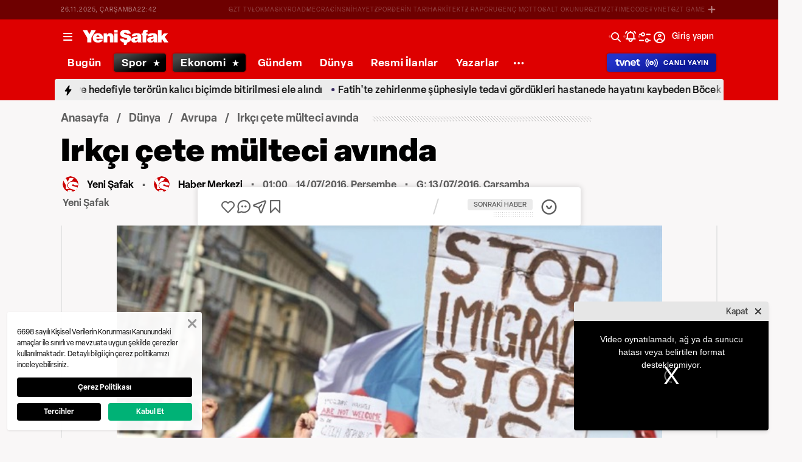

--- FILE ---
content_type: text/html; charset=utf-8
request_url: https://www.yenisafak.com/dunya/irkci-cete-multeci-avinda-2493789
body_size: 53925
content:
<!doctype html>
<html data-n-head-ssr lang="tr" dir="ltr" data-n-head="%7B%22lang%22:%7B%22ssr%22:%22tr%22%7D,%22dir%22:%7B%22ssr%22:%22ltr%22%7D%7D">
  <head >
    <meta data-n-head="ssr" charset="utf-8"><meta data-n-head="ssr" name="viewport" content="width=device-width, initial-scale=1, maximum-scale=1, shrink-to-fit=no, user-scalable=0"><meta data-n-head="ssr" name="Rating" content="General"><meta data-n-head="ssr" name="Distribution" content="Global"><meta data-n-head="ssr" name="Copyright" content="Yeni Şafak"><meta data-n-head="ssr" name="Classification" content="Consumer"><meta data-n-head="ssr" name="apple-mobile-web-app-capable" content="yes"><meta data-n-head="ssr" name="apple-mobile-web-app-status-bar-style" content="black-translucent"><meta data-n-head="ssr" name="author" data-hid="author" content="Net Yayıncılık Sanayi ve Ticaret A.Ş."><meta data-n-head="ssr" itemprop="genre" content="news"><meta data-n-head="ssr" itemprop="copyrightYear" content="2025"><meta data-n-head="ssr" property="og:site_name" data-hid="og:site_name" content="Yeni Şafak"><meta data-n-head="ssr" property="twitter:domain" content="https://www.yenisafak.com"><meta data-n-head="ssr" name="DC.Type" content="Text"><meta data-n-head="ssr" name="DC.Source" content="Yeni Şafak"><meta data-n-head="ssr" name="DC.Creator" content="Yeni Şafak"><meta data-n-head="ssr" name="DC.Name" content="Yeni Şafak"><meta data-n-head="ssr" name="DC.Publisher" content="Yeni Şafak"><meta data-n-head="ssr" name="DC.Contributor" content="Yeni Şafak"><meta data-n-head="ssr" name="twitter:site" content="@yenisafak"><meta data-n-head="ssr" name="twitter:creator" content="@yenisafak"><meta data-n-head="ssr" name="robots" data-hid="robots" content="index,follow,max-image-preview:large,max-video-preview:-1"><meta data-n-head="ssr" name="google-site-verification" content="79AT13i-RP3"><meta data-n-head="ssr" data-hid="charset" charset="utf-8"><meta data-n-head="ssr" data-hid="mobile-web-app-capable" name="mobile-web-app-capable" content="yes"><meta data-n-head="ssr" data-hid="apple-mobile-web-app-title" name="apple-mobile-web-app-title" content="Yeni Şafak"><meta name="title" content="Irkçı çete mülteci avında"><meta name="description" content="Çekya&#x27;da Müslüman sığınmacıların ülkeye girişini engellemek için “Ulusal Vatan Muhafızı” isimli milis gücü kuruldu. Irkçı ve İslam karşıtı grubun, 90 şubesi ve silahlı 2 bin 500 milisi var."><meta data-n-head="ssr" name="keywords" content="Çekya, Çek Cumhuriyeti&#x27;, Irkçı"><meta data-n-head="ssr" name="image" content="https://img.piri.net/resim/imagecrop/2016/07/14/04/17/resized_e88c7-d837599amanset3.jpg"><meta data-n-head="ssr" name="DC.Language" content="tr-TR"><meta data-n-head="ssr" name="DC.Title" content="Irkçı çete mülteci avında | Avrupa Haberleri"><meta data-n-head="ssr" name="DC.Subject" content="Irkçı çete mülteci avında | Avrupa Haberleri"><meta data-n-head="ssr" name="DC.Description" data-hid="DC.description" content="Çekya&#x27;da Müslüman sığınmacıların ülkeye girişini engellemek için “Ulusal Vatan Muhafızı” isimli milis gücü kuruldu. Irkçı ve İslam karşıtı grubun, 90 şubesi ve silahlı 2 bin 500 milisi var."><meta data-n-head="ssr" name="maincategory" content="Dünya"><meta data-n-head="ssr" name="subcategory" content="Avrupa"><meta name="dateModified" content="2016-07-14T01:17:46+03:00"><meta name="datePublished" content="2016-07-14T04:00:46+03:00"><meta name="articleSection" content="news"><meta name="articleAuthor" content="Yeni Şafak"><meta data-n-head="ssr" name="articleId" content="2493789"><meta name="url" content="https://www.yenisafak.com/dunya/irkci-cete-multeci-avinda-2493789"><meta data-n-head="ssr" name="creator" content="Pho Admin"><meta data-n-head="ssr" itemprop="name" content="Irkçı çete mülteci avında | Avrupa Haberleri"><meta data-n-head="ssr" itemprop="description" content="Çekya&#x27;da Müslüman sığınmacıların ülkeye girişini engellemek için “Ulusal Vatan Muhafızı” isimli milis gücü kuruldu. Irkçı ve İslam karşıtı grubun, 90 şubesi ve silahlı 2 bin 500 milisi var."><meta data-n-head="ssr" itemprop="image" content="https://img.piri.net/resim/imagecrop/2016/07/14/04/17/resized_e88c7-d837599amanset3.jpg"><meta data-n-head="ssr" itemprop="url" content="https://www.yenisafak.com/dunya/irkci-cete-multeci-avinda-2493789"><meta data-n-head="ssr" itemprop="dateModified" content="2016-07-14T01:17:46+03:00"><meta data-n-head="ssr" itemprop="datePublished" content="2016-07-14T04:00:46+03:00"><meta data-n-head="ssr" itemprop="thumbnailUrl" content="https://img.piri.net/resim/imagecrop/2016/07/14/04/17/resized_e88c7-d837599amanset3.jpg"><meta data-n-head="ssr" itemprop="articleSection" content="news"><meta data-n-head="ssr" itemprop="inLanguage" content="tr-TR"><meta data-n-head="ssr" itemprop="keywords" content="Çekya, Çek Cumhuriyeti&#x27;, Irkçı"><meta data-n-head="ssr" itemprop="alternativeHeadline" content="Irkçı çete mülteci avında"><meta data-n-head="ssr" itemprop="author" content="Yeni Şafak"><meta data-n-head="ssr" itemprop="wordCount" content=""><meta data-n-head="ssr" property="og:image" content="https://img.piri.net/resim/imagecrop/2016/07/14/04/17/resized_e88c7-d837599amanset3.jpg"><meta data-n-head="ssr" property="og:title" data-hid="og:title" content="Irkçı çete mülteci avında | Avrupa Haberleri"><meta data-n-head="ssr" property="og:description" data-hid="og:description" content="Çekya&#x27;da Müslüman sığınmacıların ülkeye girişini engellemek için “Ulusal Vatan Muhafızı” isimli milis gücü kuruldu. Irkçı ve İslam karşıtı grubun, 90 şubesi ve silahlı 2 bin 500 milisi var."><meta data-n-head="ssr" property="og:url" content="https://www.yenisafak.com/dunya/irkci-cete-multeci-avinda-2493789"><meta data-n-head="ssr" property="og:locale" content="tr_TR"><meta data-n-head="ssr" property="og:type" data-hid="og:type" content="article"><meta data-n-head="ssr" name="twitter:card" content="summary_large_image"><meta data-n-head="ssr" name="twitter:image" content="https://img.piri.net/resim/imagecrop/2016/07/14/04/17/resized_e88c7-d837599amanset3.jpg"><meta data-n-head="ssr" name="twitter:url" content="https://www.yenisafak.com/dunya/irkci-cete-multeci-avinda-2493789"><meta data-n-head="ssr" name="twitter:title" content="Irkçı çete mülteci avında | Avrupa Haberleri"><meta data-n-head="ssr" name="twitter:description" content="Çekya&#x27;da Müslüman sığınmacıların ülkeye girişini engellemek için “Ulusal Vatan Muhafızı” isimli milis gücü kuruldu. Irkçı ve İslam karşıtı grubun, 90 şubesi ve silahlı 2 bin 500 milisi var."><meta data-n-head="ssr" property="fb:app_id" data-hid="fb:app_id" content="1440785506190404"><meta data-n-head="ssr" property="fb:pages" data-hid="fb:pages" content="191453580768"><title>Irkçı çete mülteci avında | Avrupa Haberleri</title><link data-n-head="ssr" rel="dns-prefetch" href="//img.piri.net"><link data-n-head="ssr" rel="dns-prefetch" href="//www.google-analytics.com"><link data-n-head="ssr" rel="dns-prefetch" href="//assets.yenisafak.com"><link data-n-head="ssr" rel="dns-prefetch" href="//gdet.hit.gemius.pl"><link data-n-head="ssr" rel="dns-prefetch" href="//trgde.ad ocean.pl"><link data-n-head="ssr" rel="dns-prefetch" href="//api.adsafe.org"><link data-n-head="ssr" rel="dns-prefetch" href="//pagead2.googlesyndication.com"><link data-n-head="ssr" rel="dns-prefetch" href="//securepubads.g.doubleclick.net"><link data-n-head="ssr" data-hid="shortcut-icon" rel="shortcut icon" href="/_nuxt/icons/icon_64x64.643ea4.png"><link data-n-head="ssr" data-hid="apple-touch-icon" rel="apple-touch-icon" href="/_nuxt/icons/icon_512x512.643ea4.png" sizes="512x512"><link data-n-head="ssr" rel="manifest" href="/_nuxt/manifest.f9dd2a6c.json" data-hid="manifest" crossorigin="use-credentials"><link data-n-head="ssr" rel="icon" href="https://assets.yenisafak.com/yenisafak/wwwroot/images/favicon/favicon.png" type="image/png"><link data-n-head="ssr" rel="apple-touch-icon" href="https://assets.yenisafak.com/yenisafak/wwwroot/images/favicon/favicon.png" type="image/png"><link data-n-head="ssr" rel="image_src" href="https://img.piri.net/resim/imagecrop/2016/07/14/04/17/resized_e88c7-d837599amanset3.jpg"><link data-n-head="ssr" rel="canonical" href="https://www.yenisafak.com/dunya/irkci-cete-multeci-avinda-2493789"><link data-n-head="ssr" rel="alternate" type="application/rss+xml" href="https://www.yenisafak.com/rss-feeds?take=60"><link data-n-head="ssr" rel="alternate" type="application/rss+xml" href="https://www.yenisafak.com/rss-feeds?category=avrupa&amp;contentType=news"><link data-n-head="ssr" rel="alternate" type="application/rss+xml" href="https://www.yenisafak.com/rss-feeds?category=dunya&amp;contentType=news"><link data-n-head="ssr" rel="amphtml" href="/amphtml/dunya/irkci-cete-multeci-avinda-2493789"><script data-n-head="ssr" type="text/javascript"></script><script data-n-head="ssr" async src="https://pagead2.googlesyndication.com/pagead/js/adsbygoogle.js?client=ca-pub-8794111844124936" crossorigin="anonymous"></script><script data-n-head="ssr" data-hid="gtm-script">if(!window._gtm_init){window._gtm_init=1;(function(w,n,d,m,e,p){w[d]=(w[d]==1||n[d]=='yes'||n[d]==1||n[m]==1||(w[e]&&w[e][p]&&w[e][p]()))?1:0})(window,navigator,'doNotTrack','msDoNotTrack','external','msTrackingProtectionEnabled');(function(w,d,s,l,x,y){w[x]={};w._gtm_inject=function(i){if(w.doNotTrack||w[x][i])return;w[x][i]=1;w[l]=w[l]||[];w[l].push({'gtm.start':new Date().getTime(),event:'gtm.js'});var f=d.getElementsByTagName(s)[0],j=d.createElement(s);j.async=true;j.src='https://www.googletagmanager.com/gtm.js?id='+i;f.parentNode.insertBefore(j,f);};w[y]('GTM-KNN8VHW')})(window,document,'script','dataLayer','_gtm_ids','_gtm_inject')}</script><script data-n-head="ssr" data-hid="NewsArticle" type="application/ld+json">{"@context":"https://schema.org","@type":"NewsArticle","inLanguage":"tr-TR","articleSection":"Dünya","mainEntityOfPage":{"@type":"WebPage","id":"https://www.yenisafak.com/dunya/irkci-cete-multeci-avinda-2493789"},"headline":"Irkçı çete mülteci avında","alternativeHeadline":"Irkçı çete mülteci avında","wordCount":102,"keywords":["Çekya","Çek Cumhuriyeti'","Irkçı"],"image":{"@type":"ImageObject","url":"https://img.piri.net/resim/imagecrop/2016/07/14/04/17/resized_e88c7-d837599amanset3.jpg","width":640,"height":359},"datePublished":"2016-07-14T04:00:46+03:00","dateModified":"2016-07-14T01:17:46+03:00","description":"Çekya'da Müslüman sığınmacıların ülkeye girişini engellemek için “Ulusal Vatan Muhafızı” isimli milis gücü kuruldu. Irkçı ve İslam karşıtı grubun, 90 şubesi ve silahlı 2 bin 500 milisi var.","articleBody":"Yeni adı Çekya olan eski Çek Cumhuriyeti'nde, Müslüman sığınmacıların ülkeye girişini engellemek için 2 bin 500 üyeli milis kuvveti kuruldu. “Lidove Noviny” gazetesinin haberine göre, kendilerine “Ulusal Vatan Muhafızı” adını veren grubun ülkede yaklaşık 90 şubesi ve silahlı 2 bin 500 milisi bulunuyor. Grubun internet sitesinde, “Vatanı savunmak için milisler hazır” ifadeleri yer alıyor.Facebook sayfasında 12 binin üzerinde takipçisi bulunan ırkçı grubun üç liderinden biri olan Nela Liskova, hükümet harekete geçmezse insanların kendi imkanlarıyla bir şeyler yapacağını açıkladı. Eski Askeri İstihbarat Başkanı Andor Sandor ise asker veya polis olmayan insanların bu görevleri üstlenmelerinin mümkün olmadığını belirterek, grubun tehlikeli bir eğilim oluşturduğunu söyledi.","author":{"@type":"Thing","name":"Yeni Şafak"},"publisher":{"@type":"NewsMediaOrganization","name":"Yeni Şafak","logo":{"@type":"ImageObject","url":"https://assets.yenisafak.com/yenisafak/wwwroot/images/yenisafak-logo.svg","width":"107","height":"60"}}}</script><script data-n-head="ssr" data-hid="WebPage" type="application/ld+json">{"@context":"https://schema.org","@type":"WebPage","name":"Irkçı çete mülteci avında","description":"Çekya'da Müslüman sığınmacıların ülkeye girişini engellemek için “Ulusal Vatan Muhafızı” isimli milis gücü kuruldu. Irkçı ve İslam karşıtı grubun, 90 şubesi ve silahlı 2 bin 500 milisi var.","url":"https://www.yenisafak.com/dunya/irkci-cete-multeci-avinda-2493789","inLanguage":"tr","datePublished":"2016-07-14T04:00:46+03:00","dateModified":"2016-07-14T01:17:46+03:00"}</script><script data-n-head="ssr" data-hid="NewsMediaOrganization" type="application/ld+json">{"@context":"https://schema.org","@type":"NewsMediaOrganization","url":"https://www.yenisafak.com","masthead":"https://www.yenisafak.com/kurumsal/kunye","sameAs":["https://www.facebook.com/YeniSafak/","https://twitter.com/yenisafak","https://tr.linkedin.com/company/yenisafak","https://www.youtube.com/channel/UCClO1RgRkaOcC9cLj-bLuEw","https://www.instagram.com/yenisafak/"],"foundingDate":"19 Eylül 1994","logo":{"@type":"ImageObject","url":"https://assets.yenisafak.com/yenisafak/wwwroot/images/yenisafak-logo.svg","width":"107","height":"60","contentUrl":"https://assets.yenisafak.com/yenisafak/wwwroot/images/yenisafak-logo.svg","creditText":"Yeni Şafak"},"diversityPolicy":"https://www.yenisafak.com/kurumsal/kisiselverilerinkorunmasi","ethicsPolicy":"https://www.yenisafak.com/kurumsal/kullanimsartlari"}</script><link rel="preload" href="/_nuxt/b35c5cb.js" as="script"><link rel="preload" href="/_nuxt/838bc62.js" as="script"><link rel="preload" href="/_nuxt/css/ae302b6.css" as="style"><link rel="preload" href="/_nuxt/8d2f665.js" as="script"><link rel="preload" href="/_nuxt/css/d944de6.css" as="style"><link rel="preload" href="/_nuxt/0256bfc.js" as="script"><link rel="preload" href="/_nuxt/fonts/Elza-Bold.61e708a.woff2" as="font" type="font/woff2" crossorigin><link rel="preload" href="/_nuxt/fonts/Elza-Regular.781c5fd.woff2" as="font" type="font/woff2" crossorigin><link rel="preload" href="/_nuxt/fonts/Elza-Medium.487b372.woff2" as="font" type="font/woff2" crossorigin><link rel="preload" href="/_nuxt/fonts/Elza-Semibold.409ee5e.woff2" as="font" type="font/woff2" crossorigin><link rel="preload" href="/_nuxt/fonts/Elza-Black.ef310d1.woff2" as="font" type="font/woff2" crossorigin><link rel="preload" href="/_nuxt/fonts/segoe-ui-regular.270911e.woff2" as="font" type="font/woff2" crossorigin><link rel="preload" href="/_nuxt/fonts/segoe-ui-bold.6a00c78.woff2" as="font" type="font/woff2" crossorigin><link rel="preload" href="/_nuxt/fonts/al-jazeera-arabic-bold.8f365d7.woff2" as="font" type="font/woff2" crossorigin><link rel="preload" href="/_nuxt/fonts/al-jazeera-arabic-light.3048511.woff2" as="font" type="font/woff2" crossorigin><link rel="preload" href="/_nuxt/fonts/segoe-ui-semibold.637752c.woff2" as="font" type="font/woff2" crossorigin><link rel="preload" href="/_nuxt/fonts/merriweather-light.7ab6d0f.woff2" as="font" type="font/woff2" crossorigin><link rel="preload" href="/_nuxt/fonts/al-jazeera-arabic-regular.2f6acb1.woff2" as="font" type="font/woff2" crossorigin><link rel="preload" href="/_nuxt/fonts/merriweather-italic.88027ca.woff2" as="font" type="font/woff2" crossorigin><link rel="preload" href="/_nuxt/fonts/merriweather-regular.fd3fc40.woff2" as="font" type="font/woff2" crossorigin><link rel="preload" href="/_nuxt/fonts/merriweather-bold.0fc27b4.woff2" as="font" type="font/woff2" crossorigin><link rel="preload" href="/_nuxt/fonts/merriweather-black.07d8f43.woff2" as="font" type="font/woff2" crossorigin><link rel="preload" href="/_nuxt/fonts/merriweather-bolditalic.4e6157f.woff2" as="font" type="font/woff2" crossorigin><link rel="preload" href="/_nuxt/fonts/merriweather-lightitalic.4c7fb2a.woff2" as="font" type="font/woff2" crossorigin><link rel="preload" href="/_nuxt/fonts/Nafees.195f6ae.woff" as="font" type="font/woff" crossorigin><link rel="preload" href="/_nuxt/fonts/ys-web.5cf80df.ttf" as="font" type="font/ttf" crossorigin><link rel="preload" href="/_nuxt/fonts/merriweather-blackitalic.e7defa3.woff2" as="font" type="font/woff2" crossorigin><link rel="preload" href="/_nuxt/fonts/ys-web.86bdce5.woff" as="font" type="font/woff" crossorigin><link rel="preload" href="/_nuxt/css/c6dbecb.css" as="style"><link rel="preload" href="/_nuxt/b6058eb.js" as="script"><link rel="preload" href="/_nuxt/295baec.js" as="script"><link rel="preload" href="/_nuxt/css/8387e4c.css" as="style"><link rel="preload" href="/_nuxt/43f4fe1.js" as="script"><link rel="preload" href="/_nuxt/css/77054d9.css" as="style"><link rel="preload" href="/_nuxt/bbb049e.js" as="script"><link rel="preload" href="/_nuxt/css/482eeee.css" as="style"><link rel="preload" href="/_nuxt/7522140.js" as="script"><link rel="preload" href="/_nuxt/css/e416292.css" as="style"><link rel="preload" href="/_nuxt/ca5437a.js" as="script"><link rel="stylesheet" href="/_nuxt/css/ae302b6.css"><link rel="stylesheet" href="/_nuxt/css/d944de6.css"><link rel="stylesheet" href="/_nuxt/css/c6dbecb.css"><link rel="stylesheet" href="/_nuxt/css/8387e4c.css"><link rel="stylesheet" href="/_nuxt/css/77054d9.css"><link rel="stylesheet" href="/_nuxt/css/482eeee.css"><link rel="stylesheet" href="/_nuxt/css/e416292.css">
  </head>
  <body >
    <div id="portal-body-prepend"></div>
    <script data-n-head="ssr" data-hid="nuxt-color-mode-script" data-pbody="true">!function(){"use strict";var e=window,s=document,o=s.documentElement,a=["dark","light"],t=window.localStorage.getItem("nuxt-color-mode")||"system",c="system"===t?l():t,i=s.body.getAttribute("data-color-mode-forced");function r(e){var s=""+e+"";o.classList?o.classList.add(s):o.className+=" "+s}function n(s){return e.matchMedia("(prefers-color-scheme"+s+")")}function l(){if(e.matchMedia&&"not all"!==n("").media)for(var s of a)if(n(":"+s).matches)return s;return"light"}i&&(c=i),r(c),e["__NUXT_COLOR_MODE__"]={preference:t,value:c,getColorScheme:l,addClass:r,removeClass:function(e){var s=""+e+"";o.classList?o.classList.remove(s):o.className=o.className.replace(new RegExp(s,"g"),"")}}}();
</script><noscript data-n-head="ssr" data-hid="gtm-noscript" data-pbody="true"><iframe src="https://www.googletagmanager.com/ns.html?id=GTM-KNN8VHW&" height="0" width="0" style="display:none;visibility:hidden" title="gtm"></iframe></noscript><div data-server-rendered="true" id="__nuxt"><!----><div id="__layout"><div data-fetch-key="0" class="ys-layout" style="--ys-category-color:#DE0000;"><div class="ys-header"><div><div class="ys-header-brands-bg"></div><div class="ys-header-brands ys-row collapsed"><ul class="ys-header-brands-date ys-separated"><li>27.11.2025, Perşembe</li><li>01:42</li></ul><div class="grow"></div><ul class="ys-header-brands-list ys-separated"><li><div class="ys-link"><a href="https://gzttv.tr/" target="_blank" title="GZT TV">GZT TV</a></div></li><li><div class="ys-link"><a href="https://www.gzt.com/lokma" target="_blank" title="LOKMA">LOKMA</a></div></li><li><div class="ys-link"><a href="https://www.gzt.com/skyroad" target="_blank" title="SKYROAD">SKYROAD</a></div></li><li><div class="ys-link"><a href="https://www.gzt.com/mecra" target="_blank" title="MECRA">MECRA</a></div></li><li><div class="ys-link"><a href="https://www.gzt.com/cins" target="_blank" title="CİNS">CİNS</a></div></li><li><div class="ys-link"><a href="https://www.gzt.com/nihayet" target="_blank" title="NİHAYET">NİHAYET</a></div></li><li><div class="ys-link"><a href="https://www.gzt.com/zpor" target="_blank" title="ZPOR">ZPOR</a></div></li><li><div class="ys-link"><a href="https://www.gzt.com/derin-tarih" target="_blank" title="DERİN TARIH ">DERİN TARIH </a></div></li><li><div class="ys-link"><a href="https://www.gzt.com/arkitekt" target="_blank" title="ARKİTEKT">ARKİTEKT</a></div></li><li><div class="ys-link"><a href="https://www.gzt.com/z-raporu" target="_blank" title="Z RAPORU">Z RAPORU</a></div></li><li><div class="ys-link"><a href="https://www.gzt.com/genc-motto" target="_blank" title="GENÇ MOTTO">GENÇ MOTTO</a></div></li><li><div class="ys-link"><a href="https://www.gzt.com/salt-okunur" target="_blank" title="SALT OKUNUR">SALT OKUNUR</a></div></li><li><div class="ys-link"><a href="https://www.gzt.com/gztmzt" target="_blank" title="GZTMZT">GZTMZT</a></div></li><li><div class="ys-link"><a href="https://www.gzt.com/timecode" target="_blank" title="TIMECODE">TIMECODE</a></div></li><li><div class="ys-link"><a href="https://www.gzt.com/tvnet" target="_blank" title="TVNET">TVNET</a></div></li><li><div class="ys-link"><a href="https://www.gzt.com/gzt-game" target="_blank" title="GZT GAME">GZT GAME</a></div></li><li><div class="ys-link"><a href="https://www.gzt.com/islam-sanatlari" target="_blank" title="İSLAM SANATLARI">İSLAM SANATLARI</a></div></li><li><div class="ys-link"><a href="https://www.gzt.com/ketebe" target="_blank" title="KETEBE">KETEBE</a></div></li><li><div class="ys-link"><a href="https://www.gzt.com/gercek-hayat" target="_blank" title="GERÇEK HAYAT">GERÇEK HAYAT</a></div></li><li><div class="ys-link"><a href="https://www.gzt.com/post-oyku" target="_blank" title="POST ÖYKÜ">POST ÖYKÜ</a></div></li></ul><button type="button"><i class="icon-close"></i></button></div></div><div class="ys-header-sticky !sticky"><div class="ys-header-main ys-row"><div class="ys-header-main-content"><div class="ys-dialog ys-dialog-modal ys-popover hamburger-menu-dropdown"><div class="ys-dialog__trigger"><div class="ys-button-wrapper hamburger-menu-dropdown__triggerButton"><button type="button" class="ys-button ys-icon-left only-icon"><div class="icon cap-of-icon ys-button__icon"><i class="icon-menu" style="background-color:transparent;font-size:1.8rem;"></i><!----><!----></div><!----><!----></button></div></div><div class="_overlay"><div class="_scroller"><div class="_viewer"><div class="ys-dialog-content"><div class="ys-dialog-body"><div color="#ffff" class="ys-button-wrapper hamburger-menu-dropdown__closeButton"><button type="button" color="#ffff" class="ys-button ys-icon-left only-icon"><div class="icon cap-of-icon ys-button__icon"><i class="icon-close" style="background-color:transparent;font-size:2rem;"></i><!----><!----></div><!----><!----></button></div><div class="ys-hamburger-menu z-50"><div class="menu"><div class="nav-sections"><div class="nav-section"><ul class="menu-item"><li data-index="0" class="item"><div class="ys-link"><a href="/" title="Bugün" class="router-link-active">Bugün</a></div><div class="icon cap-of-icon icon-button--desktop"><i class="icon-chevron-right" style="background-color:transparent;font-size:1.4rem;"></i><!----><!----></div><!----></li><!----><li data-index="1" class="item"><div class="ys-link"><a href="/gundem" title="Gündem">Gündem</a></div><div class="icon cap-of-icon icon-button--desktop"><i class="icon-chevron-right" style="background-color:transparent;font-size:1.4rem;"></i><!----><!----></div><div class="ys-button-wrapper icon-button--mobile"><button type="button" class="ys-button ys-icon-left only-icon"><div class="icon cap-of-icon ys-button__icon"><i class="icon-chevron-left" style="background-color:transparent;font-size:1.4rem;"></i><!----><!----></div><!----><!----></button></div></li><!----><li data-index="2" class="item"><div class="ys-link"><a href="/dunya" title="Dünya" class="router-link-active">Dünya</a></div><div class="icon cap-of-icon icon-button--desktop"><i class="icon-chevron-right" style="background-color:transparent;font-size:1.4rem;"></i><!----><!----></div><div class="ys-button-wrapper icon-button--mobile"><button type="button" class="ys-button ys-icon-left only-icon"><div class="icon cap-of-icon ys-button__icon"><i class="icon-chevron-left" style="background-color:transparent;font-size:1.4rem;"></i><!----><!----></div><!----><!----></button></div></li><!----><li data-index="3" class="item"><div class="ys-link"><a href="/yazarlar" title="Yazarlar">Yazarlar</a></div><div class="icon cap-of-icon icon-button--desktop"><i class="icon-chevron-right" style="background-color:transparent;font-size:1.4rem;"></i><!----><!----></div><div class="ys-button-wrapper icon-button--mobile"><button type="button" class="ys-button ys-icon-left only-icon"><div class="icon cap-of-icon ys-button__icon"><i class="icon-chevron-left" style="background-color:transparent;font-size:1.4rem;"></i><!----><!----></div><!----><!----></button></div></li><!----><li data-index="4" class="item"><div class="ys-link"><a href="/spor" title="Spor">Spor</a></div><div class="icon cap-of-icon icon-button--desktop"><i class="icon-chevron-right" style="background-color:transparent;font-size:1.4rem;"></i><!----><!----></div><div class="ys-button-wrapper icon-button--mobile"><button type="button" class="ys-button ys-icon-left only-icon"><div class="icon cap-of-icon ys-button__icon"><i class="icon-chevron-left" style="background-color:transparent;font-size:1.4rem;"></i><!----><!----></div><!----><!----></button></div></li><!----><li data-index="5" class="item"><div class="ys-link"><a href="/ekonomi" title="Ekonomi">Ekonomi</a></div><div class="icon cap-of-icon icon-button--desktop"><i class="icon-chevron-right" style="background-color:transparent;font-size:1.4rem;"></i><!----><!----></div><div class="ys-button-wrapper icon-button--mobile"><button type="button" class="ys-button ys-icon-left only-icon"><div class="icon cap-of-icon ys-button__icon"><i class="icon-chevron-left" style="background-color:transparent;font-size:1.4rem;"></i><!----><!----></div><!----><!----></button></div></li><!----><li data-index="6" class="item"><div class="ys-link"><a href="/resmi-ilanlar" title="Resmi İlanlar">Resmi İlanlar</a></div><!----><!----></li><!----><li data-index="7" class="item"><div class="ys-link"><a href="/teknoloji" title="Teknoloji">Teknoloji</a></div><div class="icon cap-of-icon icon-button--desktop"><i class="icon-chevron-right" style="background-color:transparent;font-size:1.4rem;"></i><!----><!----></div><div class="ys-button-wrapper icon-button--mobile"><button type="button" class="ys-button ys-icon-left only-icon"><div class="icon cap-of-icon ys-button__icon"><i class="icon-chevron-left" style="background-color:transparent;font-size:1.4rem;"></i><!----><!----></div><!----><!----></button></div></li><!----><li data-index="8" class="item"><div class="ys-link"><a href="/hayat" title="Hayat">Hayat</a></div><div class="icon cap-of-icon icon-button--desktop"><i class="icon-chevron-right" style="background-color:transparent;font-size:1.4rem;"></i><!----><!----></div><div class="ys-button-wrapper icon-button--mobile"><button type="button" class="ys-button ys-icon-left only-icon"><div class="icon cap-of-icon ys-button__icon"><i class="icon-chevron-left" style="background-color:transparent;font-size:1.4rem;"></i><!----><!----></div><!----><!----></button></div></li><!----><li data-index="9" class="item"><div class="ys-link"><a href="/video" title="Video">Video</a></div><div class="icon cap-of-icon icon-button--desktop"><i class="icon-chevron-right" style="background-color:transparent;font-size:1.4rem;"></i><!----><!----></div><div class="ys-button-wrapper icon-button--mobile"><button type="button" class="ys-button ys-icon-left only-icon"><div class="icon cap-of-icon ys-button__icon"><i class="icon-chevron-left" style="background-color:transparent;font-size:1.4rem;"></i><!----><!----></div><!----><!----></button></div></li><!----><li data-index="10" class="item"><div class="ys-link"><a href="/infografik" title="İnfografik">İnfografik</a></div><div class="icon cap-of-icon icon-button--desktop"><i class="icon-chevron-right" style="background-color:transparent;font-size:1.4rem;"></i><!----><!----></div><div class="ys-button-wrapper icon-button--mobile"><button type="button" class="ys-button ys-icon-left only-icon"><div class="icon cap-of-icon ys-button__icon"><i class="icon-chevron-left" style="background-color:transparent;font-size:1.4rem;"></i><!----><!----></div><!----><!----></button></div></li><!----><li data-index="11" class="item"><div class="ys-link"><a href="/galeri" title="Galeri">Galeri</a></div><div class="icon cap-of-icon icon-button--desktop"><i class="icon-chevron-right" style="background-color:transparent;font-size:1.4rem;"></i><!----><!----></div><div class="ys-button-wrapper icon-button--mobile"><button type="button" class="ys-button ys-icon-left only-icon"><div class="icon cap-of-icon ys-button__icon"><i class="icon-chevron-left" style="background-color:transparent;font-size:1.4rem;"></i><!----><!----></div><!----><!----></button></div></li><!----><div data-index="12" class="line"></div><!----><li data-index="13" class="item"><div class="ys-link"><a href="/hava-durumu" title="Hava Durumu">Hava Durumu</a></div><!----><!----></li><!----><li data-index="14" class="item"><div class="ys-link"><a href="/namaz-vakitleri" title="Namaz Vakitleri">Namaz Vakitleri</a></div><!----><!----></li><!----><div data-index="15" class="line"></div><!----><li data-index="16" class="item"><div class="ys-link"><a href="/kurumsal/iletisim" title="İletişim">İletişim</a></div><div class="icon cap-of-icon icon-button--desktop"><i class="icon-chevron-right" style="background-color:transparent;font-size:1.4rem;"></i><!----><!----></div><div class="ys-button-wrapper icon-button--mobile"><button type="button" class="ys-button ys-icon-left only-icon"><div class="icon cap-of-icon ys-button__icon"><i class="icon-chevron-left" style="background-color:transparent;font-size:1.4rem;"></i><!----><!----></div><!----><!----></button></div></li><!----></ul></div><!----></div></div><!----></div></div></div></div><div class="_spacer"></div></div></div></div><a href="/" title="Yeni Şafak"><div><img src="https://assets.yenisafak.com/yenisafak/wwwroot/images/logo/yenisafak_logo.svg" alt="Yeni Şafak" width="141px" height="25px" class="ys-img"></div></a></div><!----><div class="grow"></div><!----></div></div><div><div class="ys-header-categories ys-row mobile-hide tablet-hide"><div class="ys-header-categories__inner"><ul><li class="menu-"><div class="ys-link"><a href="/" title="Haberler" class="router-link-active"><span>Bugün</span></a></div></li><li class="menu-spor"><div class="ys-link"><a href="/spor" title="Spor Haberleri"><span>Spor</span></a></div></li><li class="menu-ekonomi"><div class="ys-link"><a href="/ekonomi" title="Ekonomi Haberleri"><span>Ekonomi</span></a></div></li><li class="menu-gundem"><div class="ys-link"><a href="/gundem" title="Gündem Haberleri"><span>Gündem</span></a></div></li><li class="menu-dunya"><div class="ys-link"><a href="/dunya" title="Dünya Haberleri" class="router-link-active"><span>Dünya</span></a></div></li><li class="menu-resmi-ilanlar"><div class="ys-link"><a href="/resmi-ilanlar" title="Resmi İlanlar Haberleri"><span>Resmi İlanlar</span></a></div></li><li class="menu-yazarlar"><div class="ys-link"><a href="/yazarlar"><span>Yazarlar</span></a></div></li><div class="ys-dialog ys-dialog-modal ys-popover more-categories-dropdown"><div class="ys-dialog__trigger"><div class="ys-button-wrapper"><button type="button" class="ys-button ys-icon-left ys-rounded only-icon"><div class="icon cap-of-icon ys-button__icon"><i class="icon-dots-horizontal" style="background-color:transparent;font-size:2rem;"></i><!----><!----></div><!----><!----></button></div></div><div class="_overlay"><div class="_scroller"><div class="_viewer"><div class="ys-dialog-content"><div class="ys-dialog-body"><div class="ys-popover-list"><div class="ys-link"><a href="/teknoloji" title="Teknoloji Haberleri">Teknoloji</a></div></div><div class="ys-popover-list"><div class="ys-link"><a href="/hayat" title="Hayat Haberleri">Hayat</a></div></div><div class="ys-popover-list"><div class="ys-link"><a href="/dusunce-gunlugu" title="Düşünce Günlüğü Haberleri">Düşünce Günlüğü</a></div></div><div class="ys-popover-list"><div class="ys-link"><a href="/check-z" title="Check Z Haberleri">Check Z</a></div></div><div class="ys-popover-list"><div class="ys-link"><a href="/video/arka-plan" title="Arka Plan Haberleri">Arka Plan</a></div></div><div class="ys-popover-list"><div class="ys-link"><a href="/benim-hikayem" title="Benim Hikayem Haberleri">Benim Hikayem</a></div></div><div class="ys-popover-list"><div class="ys-link"><a href="/savunmadaki-turkler" title="Savunmadaki Türkler Haberleri">Savunmadaki Türkler</a></div></div><div class="ys-popover-list"><div class="ys-link"><a href="/tabuta-sigmayanlar" title="Tabuta Sığmayanlar Haberleri">Tabuta Sığmayanlar</a></div></div><div class="ys-popover-list"><div class="ys-link"><a href="/video" title="Video Haberleri">Video</a></div></div><div class="ys-popover-list"><div class="ys-link"><a href="/galeri" title="Galeri Haberleri">Galeri</a></div></div><div class="ys-popover-list"><div class="ys-link"><a href="/infografik" title="İnfografik Haberleri">İnfografik</a></div></div><div class="ys-popover-list"><div class="ys-link"><a href="/karikatur" title="Çizerler Haberleri">Çizerler</a></div></div><div class="ys-popover-list"><div class="ys-link"><a href="/son-dakika" title="Son Dakika Haberleri">Son Dakika</a></div></div></div></div></div><div class="_spacer"></div></div></div></div></ul><div class="ys-link ys-header-categories__liveButton"><a href="/tvnet-canli-yayin" title="CANLI YAYIN"><div><img src="/tvnet-logo.svg" alt="tvnet" class="ys-img"></div><div class="icon cap-of-icon"><i class="icon-live-v2" style="color:#fff;background-color:transparent;font-size:2rem;"></i><!----><!----></div><span class="ys-header-categories__mobileText">C</span><span class="mobile-hide tablet-hide">CANLI YAYIN</span></a></div></div></div></div><div><div class="ys-row client-only-placeholder"><div class="ys-breaking-news-widget-skeleton mobile-hide tablet-hide"><div class="ys-breaking-news-widget-skeleton__inner"><svg viewBox="0 0 1100 43" version="1.1" preserveAspectRatio="xMidYMid meet" class="skeleton"><rect clip-path="url(#rccg6bojxhs)" x="0" y="0" width="1100" height="43" style="fill:url(#e8slityn57);"></rect><defs><clipPath id="rccg6bojxhs"><rect x="0" y="0" rx="0" ry="0" width="100%" height="43"></rect></clipPath><linearGradient id="e8slityn57"><stop offset="0%" stop-color="#555" stop-opacity="1"><animate attributeName="offset" values="-2; 1" dur="2s" repeatCount="indefinite"></animate></stop><stop offset="50%" stop-color="#444" stop-opacity="1"><animate attributeName="offset" values="-1.5; 1.5" dur="2s" repeatCount="indefinite"></animate></stop><stop offset="100%" stop-color="#555" stop-opacity="1"><animate attributeName="offset" values="-1; 2" dur="2s" repeatCount="indefinite"></animate></stop></linearGradient></defs></svg><div class="ys-link hidden"><a href="/gundem/bocek-ailesi-sorusturmasinda-yeni-gelisme-dort-kisi-serbest-birakildi-4772687" title="Fatih’te Böcek ailesinin hayatını kaybetmesine ilişkin yürütülen soruşturma kapsamında tutuklanan gıda sektörü çalışanı 4 şüpheli tahliye edildi"><span>Fatih’te Böcek ailesinin hayatını kaybetmesine ilişkin yürütülen soruşturma kapsamında tutuklanan gıda sektörü çalışanı 4 şüpheli tahliye edildi</span></a></div><div class="ys-link hidden"><a href="/gundem/mgk-bildirisi-yayimlandi-4772666" title="Yılın son MGK'sı: Terörsüz Türkiye hedefiyle terörün kalıcı biçimde bitirilmesi ele alındı
"><span>Yılın son MGK'sı: Terörsüz Türkiye hedefiyle terörün kalıcı biçimde bitirilmesi ele alındı
</span></a></div><div class="ys-link hidden"><a href="/gundem/istanbul-fatihte-otelde-kalan-bocek-ailesi-neden-oldu-adli-tip-kurumu-acikladi-4772659" title="Fatih'te zehirlenme şüphesiyle tedavi gördükleri hastanede hayatını kaybeden Böcek ailesinin ölüm nedeni belli oldu"><span>Fatih'te zehirlenme şüphesiyle tedavi gördükleri hastanede hayatını kaybeden Böcek ailesinin ölüm nedeni belli oldu</span></a></div><div class="ys-link hidden"><a href="/gundem/50-bin-mahkuma-tahliye-yolu-11-yargi-paketi-meclise-sunuluyor-4772634" title="Covid düzenlemesinin de yer aldığı 11. Yargı Paketi yarın Meclis Başkanlığı'na sunuluyor"><span>Covid düzenlemesinin de yer aldığı 11. Yargı Paketi yarın Meclis Başkanlığı'na sunuluyor</span></a></div><div class="ys-link hidden"><a href="/video-galeri/dunya/siyonistlerde-sosyal-medya-krizi-katil-israil-ordusu-harekete-gecti-4772608" title="Direniş kuvvetleri, soykırımcı askerlerin paylaşımlarından istihbarat ağı oluşturdu: İsrail yapay zekayı devreye aldı"><span>Direniş kuvvetleri, soykırımcı askerlerin paylaşımlarından istihbarat ağı oluşturdu: İsrail yapay zekayı devreye aldı</span></a></div></div></div></div></div></div><!----><!----><div class="layout-top-banner"><section class="layout-inner__section"><!----></section></div><div class="layout-inner"><div data-fetch-key="Detail:0" class="detail-page"><div class="wrapper"><!----><div class="ys-breadcrumb"><div class="ys-breadcrumb-content"><div class="ys-breadcrumb-content__category"><a href="/" title="Anasayfa" class="nuxt-link-active">Anasayfa</a></div><div class="ys-breadcrumb-content__category"><a href="/dunya" title="Dünya" class="nuxt-link-active">Dünya</a></div><div class="ys-breadcrumb-content__category"><a href="/avrupa" title="Avrupa">Avrupa</a></div><div class="ys-breadcrumb-content__category ys-breadcrumb-content__subcategory "><a href="/dunya/irkci-cete-multeci-avinda-2493789" aria-current="page" title="Irkçı çete mülteci avında" class="nuxt-link-exact-active nuxt-link-active">Irkçı çete mülteci avında</a></div></div><div class="ys-breadcrumb-content-line"></div></div><section class="detail-page__section"><div property="articleBody" id="2493789" class="detail-page-news-content"><div class="ys-detail-news-meta"><div class="ys-detail-news-meta-text"><h1 class="ys-detail-news-meta-text__title">Irkçı çete mülteci avında</h1></div><div class="ys-detail-news-meta-info"><div class="ys-signature-card"><div class="ys-signature-card__item"><div class="ys-detail-news-meta-info__authorImage"><div><img src="/_nuxt/img/skeleton.096f642.gif" data-src="/default-photo.svg" class="ys-img lazyload"></div></div><div class="ys-detail-news-meta-info__author">Yeni Şafak</div></div><div class="ys-signature-card__item"><div class="ys-detail-news-meta-info__authorImage"><div><img src="/_nuxt/img/skeleton.096f642.gif" data-src="/default-photo.svg" class="ys-img lazyload"></div></div><div class="ys-detail-news-meta-info__author">Haber Merkezi</div></div><!----></div><div class="ys-detail-news-meta-info__date"><span class="hours">04:00</span><span>14/07/2016, Perşembe</span></div><div class="ys-detail-news-meta-info__updated">G: <span>14/07/2016, Perşembe</span></div></div><div class="ys-detail-news-meta-sources"><div class="ys-detail-news-meta-sources__item">Yeni Şafak</div></div></div><div class="detail-page-content"><div class="item"><div class="ys-news-detail"><div class="ys-reaction-button-group-detail"><div class="ys-reaction-button-group-detail-reactions"><div class="ys-reaction-button-group-detail-reactions__item like-button"><div class="icon cap-of-icon"><i class="icon-like-v3" style="color:#666666;background-color:transparent;font-size:2.6rem;"></i><!----><!----></div><!----></div><div class="ys-reaction-button-group-detail-reactions__item comment-button"><div class="icon cap-of-icon"><i class="icon-comment-v3" style="color:#606060;background-color:transparent;font-size:2.6rem;"></i><!----><!----></div><!----></div><div class="ys-reaction-button-group-detail-reactions__item share-button"><div class="ys-share-button-v3"><div class="ys-dialog ys-dialog-modal ys-popover"><div class="ys-dialog__trigger"><div class="icon cap-of-icon"><i class="icon-share-v3" style="color:#606060;background-color:transparent;font-size:2.6rem;"></i><!----><!----></div></div><div class="_overlay"><div class="_scroller"><div class="_viewer"><div class="ys-dialog-content"><div class="ys-dialog-body"><div popover-closer="" class="ys-popover-list"><div class="ys-button-wrapper"><button type="button" class="ys-button ys-icon-left"><div class="icon cap-of-icon ys-button__icon"><i class="icon-share" style="background-color:transparent;font-size:2.2rem;"></i><!----><!----></div><span class="ys-button__text">Linki Kopyala</span><!----></button></div></div><div popover-closer="" class="ys-popover-list"><div class="ys-button-wrapper"><button type="button" class="ys-button ys-icon-left"><div class="icon cap-of-icon ys-button__icon"><i class="icon-x" style="background-color:transparent;font-size:2.2rem;"></i><!----><!----></div><span class="ys-button__text">Twitter</span><!----></button></div></div><div popover-closer="" class="ys-popover-list"><div class="ys-button-wrapper"><button type="button" class="ys-button ys-icon-left"><div class="icon cap-of-icon ys-button__icon"><i class="icon-facebook-logo" style="background-color:transparent;font-size:2.2rem;"></i><!----><!----></div><span class="ys-button__text">Facebook</span><!----></button></div></div><div popover-closer="" class="ys-popover-list"><div class="ys-button-wrapper"><button type="button" class="ys-button ys-icon-left"><div class="icon cap-of-icon ys-button__icon"><i class="icon-telegram" style="background-color:transparent;font-size:2.2rem;"></i><!----><!----></div><span class="ys-button__text">Telegram</span><!----></button></div></div></div></div></div><div class="_spacer"></div></div></div></div><!----></div></div><div class="ys-reaction-button-group-detail-reactions__item bookmark-button"><div class="icon cap-of-icon"><i class="icon-bookmark-v3" style="color:#666666;background-color:transparent;font-size:2.6rem;"></i><!----><!----></div><!----></div></div><div class="ys-reaction-button-group-detail-next-link nextnews-button"><div class="text">Sonraki haber</div><div class="icon cap-of-icon"><i class="icon-circle-down" style="color:#606060;background-color:transparent;font-size:3rem;"></i><!----><!----></div></div></div><div class="content"><div class="content-wrapper"><div class="cover-image"><div><img src="https://img.piri.net/resim/imagecrop/2016/07/14/04/17/resized_e88c7-d837599amanset3.jpg" width="640" height="359" class="ys-img"></div></div><div class="cover-image"><div class="ys-source-card"><!----><!----></div></div><div class="ys-detail-content"><h2 class="ys-detail-content__spot">Çekya'da Müslüman sığınmacıların ülkeye girişini engellemek için “Ulusal Vatan Muhafızı” isimli milis gücü kuruldu. Irkçı ve İslam karşıtı grubun, 90 şubesi ve silahlı 2 bin 500 milisi var.</h2><!----><!----><div class="ys-detail-content-area"><div><div><p class="ys-paragraph-node">Yeni adı Çekya olan eski Çek Cumhuriyeti'nde, Müslüman sığınmacıların ülkeye girişini engellemek için 2 bin 500 üyeli milis kuvveti kuruldu. “Lidove Noviny” gazetesinin haberine göre, kendilerine “Ulusal Vatan Muhafızı” adını veren grubun ülkede yaklaşık 90 şubesi ve silahlı 2 bin 500 milisi bulunuyor. Grubun internet sitesinde, “Vatanı savunmak için milisler hazır” ifadeleri yer alıyor.</p><!----></div><div><br class="ys-new-line-node"><!----></div><div><br class="ys-new-line-node"><!----></div><div><p class="ys-paragraph-node">Facebook sayfasında 12 binin üzerinde takipçisi bulunan ırkçı grubun üç liderinden biri olan Nela Liskova, hükümet harekete geçmezse insanların kendi imkanlarıyla bir şeyler yapacağını açıkladı. Eski Askeri İstihbarat Başkanı Andor Sandor ise asker veya polis olmayan insanların bu görevleri üstlenmelerinin mümkün olmadığını belirterek, grubun tehlikeli bir eğilim oluşturduğunu söyledi.</p><!----></div><div><br class="ys-new-line-node"><!----></div><div><br class="ys-new-line-node"><!----></div><div><br class="ys-new-line-node"><!----></div></div></div></div><!----></div><div class="tag-content"><div class="ys-news-tag"><span>#</span><span>Çekya</span></div><div class="ys-news-tag"><span>#</span><span>Çek Cumhuriyeti'</span></div><div class="ys-news-tag"><span>#</span><span>Irkçı</span></div></div></div><div class="ys-news-detail-comments"><div class="ys-news-detail-comments__inner"><!----></div></div></div></div></div></div></section></div><!----><!----></div></div><div class="layout-newsletter"><!----></div><div class="layout-footer"><div class="ys-app-footer"><div class="ys-app-footer-mainCategory"><div class="ys-app-footer-mainCategory-content"><div class="ys-link ys-app-footer-mainCategory-item"><a href="https://www.yenisafak.com/15Temmuz" target="_blank" title="15 Temmuz"><div><img src="/_nuxt/img/skeleton.096f642.gif" alt="15 Temmuz" data-src="https://img.piri.net/piri-test/upload/3/2024/5/29/ffeb2ccf-footer_desktop_15_temmuz.png" decoding="async" class="ys-img lazyload"></div><span>15 Temmuz</span></a></div><div class="ys-link ys-app-footer-mainCategory-item"><a href="https://www.gzt.com/kudus" target="_blank" title="Kudüs"><div><img src="/_nuxt/img/skeleton.096f642.gif" alt="Kudüs" data-src="https://img.piri.net/piri-test/upload/3/2024/5/29/f5299ec1-footer_desktop_kudus.png" decoding="async" class="ys-img lazyload"></div><span>Kudüs</span></a></div><div class="ys-link ys-app-footer-mainCategory-item"><a href="https://www.yenisafak.com/ramazan" title="Ramazan"><div><img src="/_nuxt/img/skeleton.096f642.gif" alt="Ramazan" data-src="https://img.piri.net/piri/upload/3/2024/6/3/b98ae4e8-footer_desktop_ramazan.png" decoding="async" class="ys-img lazyload"></div><span>Ramazan</span></a></div><div class="ys-link ys-app-footer-mainCategory-item"><a href="https://www.yenisafak.com/secim" title="Seçim"><div><img src="/_nuxt/img/skeleton.096f642.gif" alt="Seçim" data-src="https://img.piri.net/piri/upload/3/2024/6/3/a34f73ab-footer_desktop_secim.png" decoding="async" class="ys-img lazyload"></div><span>Seçim</span></a></div><div class="ys-link ys-app-footer-mainCategory-item"><a href="/spor" title="Spor"><div><img src="/_nuxt/img/skeleton.096f642.gif" alt="Spor" data-src="https://img.piri.net/piri/upload/3/2024/6/6/1f5a4279-spor.png" decoding="async" class="ys-img lazyload"></div><span>Spor</span></a></div><div class="ys-link ys-app-footer-mainCategory-item"><a href="/ekonomi" title="Ekonomi"><div><img src="/_nuxt/img/skeleton.096f642.gif" alt="Ekonomi" data-src="https://img.piri.net/piri/upload/3/2024/6/6/f2cb3592-ekonomi.png" decoding="async" class="ys-img lazyload"></div><span>Ekonomi</span></a></div></div></div><div class="ys-app-footer-content"><div class="ys-app-footer__logo"><div class="ys-link"><a href="/" title="Anasayfa" class="router-link-active"><div><img src="/_nuxt/img/skeleton.096f642.gif" data-src="https://assets.yenisafak.com/yenisafak/wwwroot/images/footer/logo-red.svg" decoding="async" class="ys-img lazyload"></div></a></div></div><div class="v-lazy-component v-lazy-component--loading" style="min-width:1px;min-height:1px;"><!----></div><div class="ys-app-footer-category"><div class="ys-button-wrapper ys-app-footer__toggleButton"><button type="button" class="ys-button ys-icon-left only-icon"><div class="icon cap-of-icon ys-button__icon"><i class="icon-menu-down" style="background-color:transparent;font-size:1.2rem;"></i><!----><!----></div><!----><!----></button></div><ul class="ys-app-footer-category-list"><li class="ys-app-footer-category-list__item"><div class="ys-link"><a href="/" title="Bugün" class="router-link-active"><span>Bugün</span></a></div></li><!----></ul><ul class="ys-app-footer-category-list"><li class="ys-app-footer-category-list__item"><div class="ys-link"><a href="/gundem" title="Gündem"><span>Gündem</span></a></div></li><!----></ul><ul class="ys-app-footer-category-list"><li class="ys-app-footer-category-list__item"><div class="ys-link"><a href="/video" title="Video"><span>Video</span></a></div></li><!----></ul><ul class="ys-app-footer-category-list"><li class="ys-app-footer-category-list__item"><div class="ys-link"><a href="/galeri" title="Foto Galeri"><span>Foto Galeri</span></a></div></li><!----></ul><ul class="ys-app-footer-category-list"><li class="ys-app-footer-category-list__item"><div class="ys-link"><a href="/son-dakika" title="Son Dakika"><span>Son Dakika</span></a></div></li><!----></ul><ul class="ys-app-footer-category-list"><li class="ys-app-footer-category-list__item"><div class="ys-link"><a href="/" title="Haberler" class="router-link-active"><span>Haberler</span></a></div></li><!----></ul><ul class="ys-app-footer-category-list"><li class="ys-app-footer-category-list__item"><div class="ys-link"><a href="/dunya" title="Dünya" class="router-link-active"><span>Dünya</span></a></div></li><li class="ys-app-footer-category-list__item"><div class="ys-link"><a href="/ortadogu" title="Ortadoğu"><span>Ortadoğu</span></a></div></li><li class="ys-app-footer-category-list__item"><div class="ys-link"><a href="/avrupa" title="Avrupa"><span>Avrupa</span></a></div></li><li class="ys-app-footer-category-list__item"><div class="ys-link"><a href="/asya" title="Asya"><span>Asya</span></a></div></li><li class="ys-app-footer-category-list__item"><div class="ys-link"><a href="/amerika" title="Amerika"><span>Amerika</span></a></div></li><li class="ys-app-footer-category-list__item"><div class="ys-link"><a href="/afrika" title="Afrika"><span>Afrika</span></a></div></li><li class="ys-app-footer-category-list__item"><div class="ys-link"><a href="/antarktika" title="Antarktika"><span>Antarktika</span></a></div></li><li class="ys-app-footer-category-list__item"><div class="ys-link"><a href="/okyanusya" title="Okyanusya"><span>Okyanusya</span></a></div></li></ul><ul class="ys-app-footer-category-list"><li class="ys-app-footer-category-list__item"><div class="ys-link"><a href="/ekonomi" title="Ekonomi"><span>Ekonomi</span></a></div></li><li class="ys-app-footer-category-list__item"><div class="ys-link"><a href="/turkiye-ekonomisi" title="Türkiye Ekonomisi"><span>Türkiye Ekonomisi</span></a></div></li><li class="ys-app-footer-category-list__item"><div class="ys-link"><a href="/dunya-ekonomisi" title="Dünya Ekonomisi"><span>Dünya Ekonomisi</span></a></div></li><li class="ys-app-footer-category-list__item"><div class="ys-link"><a href="/otomotiv" title="Otomotiv"><span>Otomotiv</span></a></div></li></ul><ul class="ys-app-footer-category-list"><li class="ys-app-footer-category-list__item"><div class="ys-link"><a href="https://www.yenisafak.com/secim" title="Seçim"><span>Seçim</span></a></div></li><li class="ys-app-footer-category-list__item"><div class="ys-link"><a href="/yerel-secim-2024/secim-sonuclari" title="Seçim Sonuçları 2024"><span>Seçim Sonuçları 2024</span></a></div></li><li class="ys-app-footer-category-list__item"><div class="ys-link"><a href="/yerel-secim-2024/secim-sonuclari" title="Yerel Seçim Sonuçları 2024"><span>Yerel Seçim Sonuçları 2024</span></a></div></li><li class="ys-app-footer-category-list__item"><div class="ys-link"><a href="/yerel-secim-2024/secim-sonuclari" title="Yerel Seçim Oy Oranları 2024"><span>Yerel Seçim Oy Oranları 2024</span></a></div></li><li class="ys-app-footer-category-list__item"><div class="ys-link"><a href="/yerel-secim-2024/istanbul-ili-secim-sonuclari" title="İstanbul Seçim Sonuçları"><span>İstanbul Seçim Sonuçları</span></a></div></li><li class="ys-app-footer-category-list__item"><div class="ys-link"><a href="/yerel-secim-2024/ankara-ili-secim-sonuclari" title="Ankara Seçim Sonuçları"><span>Ankara Seçim Sonuçları</span></a></div></li><li class="ys-app-footer-category-list__item"><div class="ys-link"><a href="/yerel-secim-2024/izmir-ili-secim-sonuclari" title="İzmir Seçim Sonuçları"><span>İzmir Seçim Sonuçları</span></a></div></li><li class="ys-app-footer-category-list__item"><div class="ys-link"><a href="/yerel-secim-2024/adana-ili-secim-sonuclari" title="Adana Seçim Sonuçları"><span>Adana Seçim Sonuçları</span></a></div></li><li class="ys-app-footer-category-list__item"><div class="ys-link"><a href="/yerel-secim-2024/bursa-ili-secim-sonuclari" title="Bursa Seçim Sonuçları"><span>Bursa Seçim Sonuçları</span></a></div></li><li class="ys-app-footer-category-list__item"><div class="ys-link"><a href="/yerel-secim-2024/antalya-ili-secim-sonuclari" title="Antalya Seçim Sonuçları"><span>Antalya Seçim Sonuçları</span></a></div></li><li class="ys-app-footer-category-list__item"><div class="ys-link"><a href="/yerel-secim-2024/konya-ili-secim-sonuclari" title="Konya Seçim Sonuçları"><span>Konya Seçim Sonuçları</span></a></div></li></ul><ul class="ys-app-footer-category-list"><li class="ys-app-footer-category-list__item"><div class="ys-link"><a href="/hayat" title="Hayat"><span>Hayat</span></a></div></li><li class="ys-app-footer-category-list__item"><div class="ys-link"><a href="/yenisafak-30-yil" title="Yeni Şafak 30. Yıl"><span>Yeni Şafak 30. Yıl</span></a></div></li><li class="ys-app-footer-category-list__item"><div class="ys-link"><a href="/aktuel" title="Aktüel"><span>Aktüel</span></a></div></li><li class="ys-app-footer-category-list__item"><div class="ys-link"><a href="/kultur-sanat" title="Kültür Sanat"><span>Kültür Sanat</span></a></div></li><li class="ys-app-footer-category-list__item"><div class="ys-link"><a href="/saglik" title="Sağlık"><span>Sağlık</span></a></div></li><li class="ys-app-footer-category-list__item"><div class="ys-link"><a href="/sinema" title="Sinema"><span>Sinema</span></a></div></li><li class="ys-app-footer-category-list__item"><div class="ys-link"><a href="/kitap" title="Yeni Şafak Kitap Eki"><span>Yeni Şafak Kitap Eki</span></a></div></li><li class="ys-app-footer-category-list__item"><div class="ys-link"><a href="/yenisafak-pazar" title="Yeni Şafak Pazar Eki"><span>Yeni Şafak Pazar Eki</span></a></div></li><li class="ys-app-footer-category-list__item"><div class="ys-link"><a href="/seyahat" title="Seyahat"><span>Seyahat</span></a></div></li></ul><ul class="ys-app-footer-category-list"><li class="ys-app-footer-category-list__item"><div class="ys-link"><a href="/spor" title="Spor"><span>Spor</span></a></div></li><li class="ys-app-footer-category-list__item"><div class="ys-link"><a href="/spor/basketbol" title="Basketbol"><span>Basketbol</span></a></div></li><li class="ys-app-footer-category-list__item"><div class="ys-link"><a href="/spor/futbol" title="Futbol"><span>Futbol</span></a></div></li><li class="ys-app-footer-category-list__item"><div class="ys-link"><a href="/spor/voleybol" title="Voleybol"><span>Voleybol</span></a></div></li><li class="ys-app-footer-category-list__item"><div class="ys-link"><a href="/spor/tenis" title="Tenis"><span>Tenis</span></a></div></li><li class="ys-app-footer-category-list__item"><div class="ys-link"><a href="/spor/f1" title="F1"><span>F1</span></a></div></li><li class="ys-app-footer-category-list__item"><div class="ys-link"><a href="/spor/gures" title="Güreş"><span>Güreş</span></a></div></li><li class="ys-app-footer-category-list__item"><div class="ys-link"><a href="/spor/salon-sporlari" title="Salon Sporları"><span>Salon Sporları</span></a></div></li><li class="ys-app-footer-category-list__item"><div class="ys-link"><a href="/spor/diger" title="Diğer"><span>Diğer</span></a></div></li><li class="ys-app-footer-category-list__item"><div class="ys-link"><a href="/spor/bilgi" title="Bilgi"><span>Bilgi</span></a></div></li></ul><ul class="ys-app-footer-category-list"><li class="ys-app-footer-category-list__item"><div class="ys-link"><a href="/yazarlar" title="Yazarlar"><span>Yazarlar</span></a></div></li><li class="ys-app-footer-category-list__item"><div class="ys-link"><a href="/yazarlar/bugun-yazanlar" title="Bugün Yazanlar"><span>Bugün Yazanlar</span></a></div></li><li class="ys-app-footer-category-list__item"><div class="ys-link"><a href="/yazarlar/gazete" title="Gazete Yazarları"><span>Gazete Yazarları</span></a></div></li><li class="ys-app-footer-category-list__item"><div class="ys-link"><a href="/yazarlar/spor" title="Spor Yazarları"><span>Spor Yazarları</span></a></div></li><li class="ys-app-footer-category-list__item"><div class="ys-link"><a href="/yazarlar/arsiv" title="Arşiv Yazarları"><span>Arşiv Yazarları</span></a></div></li></ul><ul class="ys-app-footer-category-list"><li class="ys-app-footer-category-list__item"><div class="ys-link"><a href="/namaz-vakitleri" title="Namaz Vakitleri"><span>Namaz Vakitleri</span></a></div></li><li class="ys-app-footer-category-list__item"><div class="ys-link"><a href="/namaz-vakitleri/istanbul" title="İstanbul Namaz Vakitleri"><span>İstanbul Namaz Vakitleri</span></a></div></li><li class="ys-app-footer-category-list__item"><div class="ys-link"><a href="/namaz-vakitleri/ankara" title="Ankara Namaz Vakitleri"><span>Ankara Namaz Vakitleri</span></a></div></li><li class="ys-app-footer-category-list__item"><div class="ys-link"><a href="/namaz-vakitleri/izmir" title="İzmir Namaz Vakitleri"><span>İzmir Namaz Vakitleri</span></a></div></li><li class="ys-app-footer-category-list__item"><div class="ys-link"><a href="/sabah-namazi" title="Sabah Namazı Vakti "><span>Sabah Namazı Vakti </span></a></div></li><li class="ys-app-footer-category-list__item"><div class="ys-link"><a href="/ogle-namazi" title="Öğle Namazı Vakti "><span>Öğle Namazı Vakti </span></a></div></li><li class="ys-app-footer-category-list__item"><div class="ys-link"><a href="/ikindi-namazi" title="İkindi Namazı Vakti "><span>İkindi Namazı Vakti </span></a></div></li><li class="ys-app-footer-category-list__item"><div class="ys-link"><a href="/aksam-namazi" title="Akşam Namazı Vakti "><span>Akşam Namazı Vakti </span></a></div></li><li class="ys-app-footer-category-list__item"><div class="ys-link"><a href="/yatsi-namazi" title="Yatsı Namazı Vakti "><span>Yatsı Namazı Vakti </span></a></div></li><li class="ys-app-footer-category-list__item"><div class="ys-link"><a href="/teravih-namazi" title="Teravih Namazı Vakti "><span>Teravih Namazı Vakti </span></a></div></li></ul><ul class="ys-app-footer-category-list"><li class="ys-app-footer-category-list__item"><div class="ys-link"><a href="/ozgun" title="Özgün"><span>Özgün</span></a></div></li><li class="ys-app-footer-category-list__item"><div class="ys-link"><a href="/ozgun-haberler" title="Özgün Haberler"><span>Özgün Haberler</span></a></div></li><li class="ys-app-footer-category-list__item"><div class="ys-link"><a href="/yemek-tarifleri" title="Yemek Tarifleri"><span>Yemek Tarifleri</span></a></div></li><li class="ys-app-footer-category-list__item"><div class="ys-link"><a href="/hotmail-giris-outlook-hotmail-hesap-ve-oturum-acma-hotmail-msn-ac-h-2468570" title="Hotmail Giriş"><span>Hotmail Giriş</span></a></div></li><li class="ys-app-footer-category-list__item"><div class="ys-link"><a href="/carpim-tablosu-nasil-ezberlenir-carpim-tablosunu-kolay-ezberleme-yontemi-h-3603276" title="Çarpım Tablosu"><span>Çarpım Tablosu</span></a></div></li><li class="ys-app-footer-category-list__item"><div class="ys-link"><a href="/instagram-dondurma-h-2784296" title="Instagram Silme"><span>Instagram Silme</span></a></div></li><li class="ys-app-footer-category-list__item"><div class="ys-link"><a href="/instagram-dondurma-h-2784296" title="Instagram Dondurma"><span>Instagram Dondurma</span></a></div></li></ul><ul class="ys-app-footer-category-list"><li class="ys-app-footer-category-list__item"><div class="ys-link"><a href="https://www.yenisafak.com/ramazan" title="Ramazan"><span>Ramazan</span></a></div></li><li class="ys-app-footer-category-list__item"><div class="ys-link"><a href="https://www.yenisafak.com/imsakiye" title="İmsakiye 2024"><span>İmsakiye 2024</span></a></div></li><li class="ys-app-footer-category-list__item"><div class="ys-link"><a href="/imsakiye/istanbul-sahur-iftar-vakti" title="İstanbul İmsakiye"><span>İstanbul İmsakiye</span></a></div></li><li class="ys-app-footer-category-list__item"><div class="ys-link"><a href="/imsakiye/ankara-sahur-iftar-vakti" title="Ankara İmsakiye"><span>Ankara İmsakiye</span></a></div></li><li class="ys-app-footer-category-list__item"><div class="ys-link"><a href="/imsakiye/izmir-sahur-iftar-vakti" title="İzmir İmsakiye"><span>İzmir İmsakiye</span></a></div></li><li class="ys-app-footer-category-list__item"><div class="ys-link"><a href="/imsakiye/istanbul-sahur-iftar-vakti" title="İstanbul İftar Vakti"><span>İstanbul İftar Vakti</span></a></div></li><li class="ys-app-footer-category-list__item"><div class="ys-link"><a href="/imsakiye/ankara-sahur-iftar-vakti" title="Ankara İftar Vakti"><span>Ankara İftar Vakti</span></a></div></li><li class="ys-app-footer-category-list__item"><div class="ys-link"><a href="/imsakiye/konya-sahur-iftar-vakti" title="Konya İftar Vakti"><span>Konya İftar Vakti</span></a></div></li><li class="ys-app-footer-category-list__item"><div class="ys-link"><a href="/imsakiye/bursa-sahur-iftar-vakti" title="Bursa İftar Vakti"><span>Bursa İftar Vakti</span></a></div></li><li class="ys-app-footer-category-list__item"><div class="ys-link"><a href="/imsakiye/izmir-sahur-iftar-vakti" title="İzmir İftar Vakti"><span>İzmir İftar Vakti</span></a></div></li><li class="ys-app-footer-category-list__item"><div class="ys-link"><a href="https://www.yenisafak.com/imsakiye" title="İftar Saatleri"><span>İftar Saatleri</span></a></div></li><li class="ys-app-footer-category-list__item"><div class="ys-link"><a href="https://www.yenisafak.com/imsakiye" title="Sahur Saatleri"><span>Sahur Saatleri</span></a></div></li></ul><ul class="ys-app-footer-category-list"><li class="ys-app-footer-category-list__item"><div class="ys-link"><a href="/dini-bilgiler-kilavuzu" title="Dini Bilgileri"><span>Dini Bilgileri</span></a></div></li><li class="ys-app-footer-category-list__item"><div class="ys-link"><a href="/cuma-mesajlari-anlamli-resimli-duali-kisa-en-guzel-cuma-mesajlari-2023-h-3246128" title="Cuma Mesajları"><span>Cuma Mesajları</span></a></div></li><li class="ys-app-footer-category-list__item"><div class="ys-link"><a href="/yasin-suresi-okunusu-anlami-yasin-sureesi-turkce-arapca-okunusu-meali-ve-tefsiri-h-2873587" title="Yasin Suresi"><span>Yasin Suresi</span></a></div></li><li class="ys-app-footer-category-list__item"><div class="ys-link"><a href="/amenerrasulu-okunusu-amenerrasulu-arapca-ve-turkce-oku-diyanet-meali-tefsiri-fazileti-dinle-ezberle-h-3568652" title="Amenerrasulü"><span>Amenerrasulü</span></a></div></li><li class="ys-app-footer-category-list__item"><div class="ys-link"><a href="/ayetel-kursi-okunusu-ayetel-kursi-duasi-turkce-okunusu-anlami-meali-ve-tefsiri-h-2992658" title="Ayetel Kürsi"><span>Ayetel Kürsi</span></a></div></li><li class="ys-app-footer-category-list__item"><div class="ys-link"><a href="/felak-nas-sureleri-okunusu-anlami-felak-ve-nas-suresi-turkce-arapca-okunusu-meali-ve-tefsiri-h-3568455" title="Felak Nas Suresi"><span>Felak Nas Suresi</span></a></div></li><li class="ys-app-footer-category-list__item"><div class="ys-link"><a href="/fetih-suresi-oku-dinle-ezberle-fetih-suresi-arapca-ve-turkce-okunusu-diyanet-meali-tefsiri-h-3556028" title="Fetih Suresi"><span>Fetih Suresi</span></a></div></li><li class="ys-app-footer-category-list__item"><div class="ys-link"><a href="/namaz-nasil-kilinir-resimli-5-vakit-namaz-kilinisi-h-2489512" title="Namaz Nasıl Kılınır?"><span>Namaz Nasıl Kılınır?</span></a></div></li><li class="ys-app-footer-category-list__item"><div class="ys-link"><a href="/abdest-nasil-alinir-abdest-farzlari-nedir-kadin-erkek-abdest-alinisi-h-2991918" title="Abdest Nasıl Alınır?"><span>Abdest Nasıl Alınır?</span></a></div></li><li class="ys-app-footer-category-list__item"><div class="ys-link"><a href="/hadisler" title="Hadisler"><span>Hadisler</span></a></div></li><li class="ys-app-footer-category-list__item"><div class="ys-link"><a href="/ruya-tabirleri" title="Rüya Tabirleri"><span>Rüya Tabirleri</span></a></div></li></ul><ul class="ys-app-footer-category-list"><li class="ys-app-footer-category-list__item"><div class="ys-link"><a href="/hava-durumu" title="Hava Durumu"><span>Hava Durumu</span></a></div></li><li class="ys-app-footer-category-list__item"><div class="ys-link"><a href="/hava-durumu/istanbul" title="İstanbul Hava Durumu"><span>İstanbul Hava Durumu</span></a></div></li><li class="ys-app-footer-category-list__item"><div class="ys-link"><a href="/hava-durumu/ankara" title="Ankara Hava Durumu"><span>Ankara Hava Durumu</span></a></div></li><li class="ys-app-footer-category-list__item"><div class="ys-link"><a href="/hava-durumu/izmir" title="İzmir Hava Durumu"><span>İzmir Hava Durumu</span></a></div></li><li class="ys-app-footer-category-list__item"><div class="ys-link"><a href="/hava-durumu/bursa" title="Bursa Hava Durumu"><span>Bursa Hava Durumu</span></a></div></li><li class="ys-app-footer-category-list__item"><div class="ys-link"><a href="/hava-durumu/antalya" title="Antalya Hava Durumu"><span>Antalya Hava Durumu</span></a></div></li><li class="ys-app-footer-category-list__item"><div class="ys-link"><a href="/hava-durumu/konya" title="Konya Hava Durumu"><span>Konya Hava Durumu</span></a></div></li></ul><ul class="ys-app-footer-category-list"><li class="ys-app-footer-category-list__item"><div class="ys-link"><a href="/spor" title="Spor Haberleri"><span>Spor Haberleri</span></a></div></li><li class="ys-app-footer-category-list__item"><div class="ys-link"><a href="/spor/transfer" title="Transfer Haberleri"><span>Transfer Haberleri</span></a></div></li><li class="ys-app-footer-category-list__item"><div class="ys-link"><a href="/spor/futbol/takim/besiktas" title="Beşiktaş Haberleri"><span>Beşiktaş Haberleri</span></a></div></li><li class="ys-app-footer-category-list__item"><div class="ys-link"><a href="/spor/futbol/takim/galatasaray" title="Galatasaray Haberleri"><span>Galatasaray Haberleri</span></a></div></li><li class="ys-app-footer-category-list__item"><div class="ys-link"><a href="/spor/futbol/takim/fenerbahce" title="Fenerbahçe Haberleri"><span>Fenerbahçe Haberleri</span></a></div></li><li class="ys-app-footer-category-list__item"><div class="ys-link"><a href="/spor/futbol/takim/trabzonspor" title="Trabzonspor Haberleri"><span>Trabzonspor Haberleri</span></a></div></li><li class="ys-app-footer-category-list__item"><div class="ys-link"><a href="/spor/futbol/canli-skor" title="Canlı Skor"><span>Canlı Skor</span></a></div></li><li class="ys-app-footer-category-list__item"><div class="ys-link"><a href="/spor/futbol/canli-skor" title="Canlı Maç Sonuçları"><span>Canlı Maç Sonuçları</span></a></div></li></ul></div><div class="v-lazy-component v-lazy-component--loading" style="min-width:1px;min-height:1px;"><!----></div><div class="ys-app-footer-info"><div class="ys-app-footer-info-left"><div class="ys-app-footer-info-menu"><ul><li><div class="ys-link"><a href="https://www.yenisafak.com/kurumsal/hakkimizda" target="_blank" title="Kurumsal">Kurumsal</a></div></li><li><div class="ys-link"><a href="https://www.yenisafak.com/kurumsal/iletisim" target="_blank" title="İletişim">İletişim</a></div></li><li><div class="ys-link"><a href="https://www.yenisafak.com/rss-listesi" target="_blank" title="RSS">RSS</a></div></li></ul></div><div class="ys-app-footer-info-warning"><h3>YASAL UYARI</h3><p>BIST isim ve logosu &quot;Koruma Marka Belgesi&quot; altında korunmakta olup izinsiz kullanılamaz, iktibas edilemez, değiştirilemez. BIST ismi altında açıklanan tüm bilgilerin telif hakları tamamen BIST'e ait olup, tekrar yayınlanamaz. Piyasa verileri iDealdata Finansal Teknolojiler A.Ş. tarafından sağlanmaktadır. BİST hisse verileri 15 dakika gecikmelidir.</p></div></div><div class="ys-app-footer-info-right"><div class="v-lazy-component v-lazy-component--loading" style="min-width:1px;min-height:1px;"><!----></div></div></div><div class="ys-app-footer-contact"><div class="ys-app-footer-contact-left"><div class="ys-link"><a href="https://www.google.com/maps/place//data=!4m2!3m1!1s0x14caa3a75d9c28ad:0x1ec61d7473e92adf?sa=X&amp;ved=1t:8290&amp;ictx=111" target="_blank" title="Maltepe Mah. Fetih Cad. No:6  34010 Zeytinburnu/İstanbul, Türkiye"><div class="icon cap-of-icon"><i class="icon-marker" style="background-color:transparent;font-size:2rem;"></i><!----><!----></div><span>Maltepe Mah. Fetih Cad. No:6  34010 Zeytinburnu/İstanbul, Türkiye</span></a></div></div><div class="ys-app-footer-contact-right"><div class="ys-link"><a href="mailto:iletisim@yenisafak.com.tr" target="_blank" title="iletisim@yenisafak.com.tr"><div class="ys-app-footer-contact__item"><div class="icon cap-of-icon"><i class="icon-subscriptions-v5" style="background-color:transparent;font-size:2rem;"></i><!----><!----></div><span>iletisim@yenisafak.com.tr</span></div></a></div><div class="ys-link"><div class="ys-app-footer-contact__item"><div class="icon cap-of-icon"><i class="icon-bip" style="background-color:transparent;font-size:2rem;"></i><!----><!----></div><span>+90 530 846 00 00</span></div></div><div class="ys-link"><div class="ys-app-footer-contact__item"><div class="icon cap-of-icon"><i class="icon-phone-outline" style="background-color:transparent;font-size:2rem;"></i><!----><!----></div><span>+90 212 467 65 15</span></div></div></div></div><div class="ys-footer-news-list"><div class="ys-button-wrapper"><button type="button" class="ys-button ys-icon-left only-icon"><div class="icon cap-of-icon ys-button__icon"><i class="icon-menu-down" style="background-color:transparent;font-size:1.2rem;"></i><!----><!----></div><!----><!----></button></div><div class="ys-link ys-footer-news-list__item"><a href="/foto-galeri/ozgun/fenerbahce-ferencvaros-maci-ne-zaman-hangi-kanalda-saat-kacta-fener-maci-sifresiz-kanalda-mi-iste-canli-yayin-bilgileri-4772738" title="Fenerbahçe - Ferencvaros maçı ne zaman, hangi kanalda, saat kaçta? Fener maçı şifresiz kanalda mı? İşte canlı yayın bilgileri"><div class="icon cap-of-icon"><i class="icon-arrow-line-right" style="background-color:transparent;font-size:1.2rem;"></i><!----><!----></div><span>Fenerbahçe - Ferencvaros maçı ne zaman, hangi kanalda, saat kaçta? Fener maçı şifresiz kanalda mı? İşte canlı yayın bilgileri</span></a></div><div class="ys-link ys-footer-news-list__item" style="display:none;"><a href="/gayrimenkul-sahipleri-dikkat-emlak-vergisi-2-taksit-icin-son-gunler-kimler-muaf-kimler-odeyecek-iste-detaylar-h-4772725" title="Gayrimenkul sahipleri dikkat: Emlak vergisi 2. taksit için son günler! Kimler muaf, kimler ödeyecek? İşte detaylar"><div class="icon cap-of-icon"><i class="icon-arrow-line-right" style="background-color:transparent;font-size:1.2rem;"></i><!----><!----></div><span>Gayrimenkul sahipleri dikkat: Emlak vergisi 2. taksit için son günler! Kimler muaf, kimler ödeyecek? İşte detaylar</span></a></div><div class="ys-link ys-footer-news-list__item" style="display:none;"><a href="/msu-askeri-ogrenci-alimi-2026-msu-basvurulari-ne-zaman-osym-takvimi-aciklandi-h-4772717" title="MSÜ askeri öğrenci alımı: 2026 MSÜ başvuruları ne zaman? ÖSYM takvimi açıklandı"><div class="icon cap-of-icon"><i class="icon-arrow-line-right" style="background-color:transparent;font-size:1.2rem;"></i><!----><!----></div><span>MSÜ askeri öğrenci alımı: 2026 MSÜ başvuruları ne zaman? ÖSYM takvimi açıklandı</span></a></div><div class="ys-link ys-footer-news-list__item" style="display:none;"><a href="/yalovada-13-gunluk-su-kaldi-acil-su-eylem-plani-devrede-yalovada-sular-ne-zaman-gelecek-iste-kesinti-programi-h-4772715" title="Yalova’da 13 günlük su kaldı: Acil Su Eylem Planı devrede! Yalova'da sular ne zaman gelecek? İşte kesinti programı"><div class="icon cap-of-icon"><i class="icon-arrow-line-right" style="background-color:transparent;font-size:1.2rem;"></i><!----><!----></div><span>Yalova’da 13 günlük su kaldı: Acil Su Eylem Planı devrede! Yalova'da sular ne zaman gelecek? İşte kesinti programı</span></a></div><div class="ys-link ys-footer-news-list__item" style="display:none;"><a href="/foto-galeri/ozgun/green-card-basvurusu-bu-yil-neden-ertelendi-dv-lottery-2026-ne-zaman-baslayacak-pasaport-sarti-geri-mi-geliyor-iste-son-durum-4772709" title="Green Card başvurusu bu yıl neden ertelendi? DV Lottery 2026 ne zaman başlayacak, pasaport şartı geri mi geliyor? İşte son durum"><div class="icon cap-of-icon"><i class="icon-arrow-line-right" style="background-color:transparent;font-size:1.2rem;"></i><!----><!----></div><span>Green Card başvurusu bu yıl neden ertelendi? DV Lottery 2026 ne zaman başlayacak, pasaport şartı geri mi geliyor? İşte son durum</span></a></div><div class="ys-link ys-footer-news-list__item" style="display:none;"><a href="/foto-galeri/ozgun/saglik-bakanligi-26-bin-673-saglik-personeli-alimi-icin-geri-sayim-basvurular-ne-zaman-baslayacak-hangi-bransa-kac-kadro-ayrildi-iste-son-gelismeler-4772699" title="Sağlık Bakanlığı 26 bin 673 sağlık personeli alımı için geri sayım: Başvurular ne zaman başlayacak? Hangi branşa kaç kadro ayrıldı? İşte son gelişmeler"><div class="icon cap-of-icon"><i class="icon-arrow-line-right" style="background-color:transparent;font-size:1.2rem;"></i><!----><!----></div><span>Sağlık Bakanlığı 26 bin 673 sağlık personeli alımı için geri sayım: Başvurular ne zaman başlayacak? Hangi branşa kaç kadro ayrıldı? İşte son gelişmeler</span></a></div><div class="ys-link ys-footer-news-list__item" style="display:none;"><a href="/okullarda-ara-tatil-kalkiyor-mu-zorunlu-egitim-suresi-degisecek-mi-bakan-yusuf-tekinden-kritik-aciklama-h-4772693" title="Okullarda ara tatil kalkıyor mu? Zorunlu eğitim süresi değişecek mi? Bakan Yusuf Tekin’den kritik açıklama"><div class="icon cap-of-icon"><i class="icon-arrow-line-right" style="background-color:transparent;font-size:1.2rem;"></i><!----><!----></div><span>Okullarda ara tatil kalkıyor mu? Zorunlu eğitim süresi değişecek mi? Bakan Yusuf Tekin’den kritik açıklama</span></a></div><div class="ys-link ys-footer-news-list__item" style="display:none;"><a href="/foto-galeri/ozgun/asgari-ucrete-2026da-ne-kadar-zam-gelecek-yuzde-20-25-ve-30-zamda-net-brut-ne-kadar-olacak-iste-tahminler-4772689" title="Asgari ücrete 2026’da ne kadar zam gelecek? Yüzde 20, 25 ve 30 zamda net-brüt ne kadar olacak? İşte tahminler"><div class="icon cap-of-icon"><i class="icon-arrow-line-right" style="background-color:transparent;font-size:1.2rem;"></i><!----><!----></div><span>Asgari ücrete 2026’da ne kadar zam gelecek? Yüzde 20, 25 ve 30 zamda net-brüt ne kadar olacak? İşte tahminler</span></a></div><div class="ys-link ys-footer-news-list__item" style="display:none;"><a href="/kasim-2025-enflasyon-verileri-icin-geri-sayim-basladi-enflasyon-ne-zaman-aciklanacak-guncel-beklentiler-h-4772682" title="Kasım 2025 enflasyon verileri için geri sayım başladı: Enflasyon ne zaman açıklanacak? Güncel beklentiler"><div class="icon cap-of-icon"><i class="icon-arrow-line-right" style="background-color:transparent;font-size:1.2rem;"></i><!----><!----></div><span>Kasım 2025 enflasyon verileri için geri sayım başladı: Enflasyon ne zaman açıklanacak? Güncel beklentiler</span></a></div><div class="ys-link ys-footer-news-list__item" style="display:none;"><a href="/sampiyonlar-liginde-kritik-randevu-arsenal-bayern-munih-maci-hangi-kanalda-saat-kacta-tabii-spor-canli-yayin-bilgisi-belli-oldu-h-4772681" title="Şampiyonlar Ligi’nde kritik randevu: Arsenal-Bayern Münih maçı hangi kanalda, saat kaçta? Canlı yayın bilgisi belli oldu"><div class="icon cap-of-icon"><i class="icon-arrow-line-right" style="background-color:transparent;font-size:1.2rem;"></i><!----><!----></div><span>Şampiyonlar Ligi’nde kritik randevu: Arsenal-Bayern Münih maçı hangi kanalda, saat kaçta? Canlı yayın bilgisi belli oldu</span></a></div><div class="ys-link ys-footer-news-list__item" style="display:none;"><a href="/pariste-dev-kapisma-paris-saint-germain-psg-tottenham-maci-saat-kacta-hangi-kanalda-iste-sifresiz-yayin-detayi-h-4772677" title="Paris’te dev kapışma: Paris Saint Germain (PSG) - Tottenham maçı saat kaçta, hangi kanalda? İşte şifresiz yayın detayı"><div class="icon cap-of-icon"><i class="icon-arrow-line-right" style="background-color:transparent;font-size:1.2rem;"></i><!----><!----></div><span>Paris’te dev kapışma: Paris Saint Germain (PSG) - Tottenham maçı saat kaçta, hangi kanalda? İşte şifresiz yayın detayı</span></a></div><div class="ys-link ys-footer-news-list__item" style="display:none;"><a href="/ajet-80-bin-indirimli-ucak-biletini-satisa-cikardi-34-ulkeye-9-dolardan-ucus-imkani-h-4772662" title="AJet 80 bin indirimli uçak biletini satışa çıkardı: 34 ülkeye 9 dolardan uçuş imkanı"><div class="icon cap-of-icon"><i class="icon-arrow-line-right" style="background-color:transparent;font-size:1.2rem;"></i><!----><!----></div><span>AJet 80 bin indirimli uçak biletini satışa çıkardı: 34 ülkeye 9 dolardan uçuş imkanı</span></a></div><div class="ys-link ys-footer-news-list__item" style="display:none;"><a href="/buski-duyurdu-gemlikte-su-kesintisi-yapilacak-iste-su-kesintisinin-uygulanacagi-bolgeler-h-4772655" title="BUSKİ duyurdu: Gemlik’te su kesintisi yapılacak! İşte su kesintisinin uygulanacağı bölgeler"><div class="icon cap-of-icon"><i class="icon-arrow-line-right" style="background-color:transparent;font-size:1.2rem;"></i><!----><!----></div><span>BUSKİ duyurdu: Gemlik’te su kesintisi yapılacak! İşte su kesintisinin uygulanacağı bölgeler</span></a></div><div class="ys-link ys-footer-news-list__item" style="display:none;"><a href="/foto-galeri/ozgun/toki-odemeleri-nasil-olacak-pesinat-ve-vade-sayisi-ne-kadar-toki-cikarsa-odemeler-ne-zaman-baslayacak-4772628" title="TOKİ ödemeleri nasıl olacak, peşinat ve vade sayısı ne kadar? TOKİ çıkarsa ödemeler ne zaman başlayacak?"><div class="icon cap-of-icon"><i class="icon-arrow-line-right" style="background-color:transparent;font-size:1.2rem;"></i><!----><!----></div><span>TOKİ ödemeleri nasıl olacak, peşinat ve vade sayısı ne kadar? TOKİ çıkarsa ödemeler ne zaman başlayacak?</span></a></div><div class="ys-link ys-footer-news-list__item" style="display:none;"><a href="/foto-galeri/ozgun/hurda-arac-tesviki-son-duyurular-2025-otv-muafiyeti-yerli-arac-destegi-basvuru-20-yas-ustu-arac-tesviki-sartlari-sirali-liste-4772579" title="Hurda Araç Teşviki Son Duyurular 2025: ÖTV Muafiyeti, Yerli Araç Desteği Başvuru, 20 Yaş Üstü Araç Teşviki Şartları Sıralı Liste"><div class="icon cap-of-icon"><i class="icon-arrow-line-right" style="background-color:transparent;font-size:1.2rem;"></i><!----><!----></div><span>Hurda Araç Teşviki Son Duyurular 2025: ÖTV Muafiyeti, Yerli Araç Desteği Başvuru, 20 Yaş Üstü Araç Teşviki Şartları Sıralı Liste</span></a></div><div class="ys-link ys-footer-news-list__item" style="display:none;"><a href="/foto-galeri/ozgun/toki-kurasi-ne-zaman-cekilecek-2025-toki-500-bin-sosyal-konut-projesi-kura-cekim-tarihi-aciklandi-mi-4772578" title="TOKİ kurası ne zaman çekilecek 2025? TOKİ 500 bin sosyal konut projesi kura çekim tarihi açıklandı mı?"><div class="icon cap-of-icon"><i class="icon-arrow-line-right" style="background-color:transparent;font-size:1.2rem;"></i><!----><!----></div><span>TOKİ kurası ne zaman çekilecek 2025? TOKİ 500 bin sosyal konut projesi kura çekim tarihi açıklandı mı?</span></a></div><div class="ys-link ys-footer-news-list__item" style="display:none;"><a href="/foto-galeri/ozgun/11-yargi-paketi-maddeleri-son-dakika-duyurular-aciklama-geldi-11-yargi-paketi-ne-zaman-cikacak-tbmmye-sunuldu-mu-genel-af-ve-infaz-duzenlemesi-4772440" title="11. YARGI PAKETİ MADDELERİ SON DAKİKA DUYURULAR! Açıklama geldi: 11. Yargı Paketi ne zaman çıkacak, TBMM'ye sunuldu mu? Genel af ve infaz düzenlemesi"><div class="icon cap-of-icon"><i class="icon-arrow-line-right" style="background-color:transparent;font-size:1.2rem;"></i><!----><!----></div><span>11. YARGI PAKETİ MADDELERİ SON DAKİKA DUYURULAR! Açıklama geldi: 11. Yargı Paketi ne zaman çıkacak, TBMM'ye sunuldu mu? Genel af ve infaz düzenlemesi</span></a></div><div class="ys-link ys-footer-news-list__item" style="display:none;"><a href="/foto-galeri/ozgun/toki-e-devlet-basvuru-ekrani-2025-11-21-toki-500-bin-konut-basvurusu-nasil-yapilir-toki-basvuru-tarihlerinde-son-gun-ne-zaman-4772576" title="TOKİ E DEVLET BAŞVURU EKRANI 2025: 1+1, 2+1 TOKİ 500 bin konut başvurusu nasıl yapılır? TOKİ başvuru tarihlerinde son gün ne zaman?"><div class="icon cap-of-icon"><i class="icon-arrow-line-right" style="background-color:transparent;font-size:1.2rem;"></i><!----><!----></div><span>TOKİ E DEVLET BAŞVURU EKRANI 2025: 1+1, 2+1 TOKİ 500 bin konut başvurusu nasıl yapılır? TOKİ başvuru tarihlerinde son gün ne zaman?</span></a></div><div class="ys-link ys-footer-news-list__item" style="display:none;"><a href="/foto-galeri/ozgun/3600-ek-gosterge-2025-son-dakika-gelismeler-3600-ek-gosterge-ne-zaman-onaylanacak-kimleri-kapsiyor-4683185" title="3600 EK GÖSTERGE 2025 SON DAKİKA GELİŞMELER: 3600 ek gösterge ne zaman onaylanacak, kimleri kapsıyor?"><div class="icon cap-of-icon"><i class="icon-arrow-line-right" style="background-color:transparent;font-size:1.2rem;"></i><!----><!----></div><span>3600 EK GÖSTERGE 2025 SON DAKİKA GELİŞMELER: 3600 ek gösterge ne zaman onaylanacak, kimleri kapsıyor?</span></a></div><div class="ys-link ys-footer-news-list__item" style="display:none;"><a href="/foto-galeri/ozgun/afad-1250-personel-alimi-sinav-tarihleri-1250-personel-alimi-icin-afad-sinavlari-ne-zaman-tarih-aciklandi-mi-4772530" title="AFAD 1250 PERSONEL ALIMI SINAV TARİHLERİ: 1.250 Personel alımı için AFAD sınavları ne zaman, tarih açıklandı mı?"><div class="icon cap-of-icon"><i class="icon-arrow-line-right" style="background-color:transparent;font-size:1.2rem;"></i><!----><!----></div><span>AFAD 1250 PERSONEL ALIMI SINAV TARİHLERİ: 1.250 Personel alımı için AFAD sınavları ne zaman, tarih açıklandı mı?</span></a></div><div class="ys-link ys-footer-news-list__item" style="display:none;"><a href="/foto-galeri/ozgun/il-il-tek-aciklandi-toki-500-bin-sosyal-konut-projesinde-son-basvuru-tarihi-ne-zaman-basvuru-sartlari-nedir-4772526" title="İL İL TEK AÇIKLANDI: TOKİ 500 Bin Sosyal Konut Projesi'nde son başvuru tarihi ne zaman, başvuru şartları nedir? "><div class="icon cap-of-icon"><i class="icon-arrow-line-right" style="background-color:transparent;font-size:1.2rem;"></i><!----><!----></div><span>İL İL TEK AÇIKLANDI: TOKİ 500 Bin Sosyal Konut Projesi'nde son başvuru tarihi ne zaman, başvuru şartları nedir? </span></a></div><div class="ys-link ys-footer-news-list__item" style="display:none;"><a href="/foto-galeri/ozgun/kasim-ayi-enflasyon-oranlari-2025-kasim-ayi-enflasyon-oranlari-ne-zaman-aciklanacak-kira-zammi-emekli-maasi-hepsi-etkilenecek-4772515" title="KASIM AYI ENFLASYON ORANLARI 2025: Kasım ayı enflasyon oranları ne zaman açıklanacak? Kira zammı, emekli maaşı hepsi etkilenecek"><div class="icon cap-of-icon"><i class="icon-arrow-line-right" style="background-color:transparent;font-size:1.2rem;"></i><!----><!----></div><span>KASIM AYI ENFLASYON ORANLARI 2025: Kasım ayı enflasyon oranları ne zaman açıklanacak? Kira zammı, emekli maaşı hepsi etkilenecek</span></a></div><div class="ys-link ys-footer-news-list__item" style="display:none;"><a href="/foto-galeri/ozgun/merkez-bankasi-faiz-karari-son-aciklamalar-merkez-bankasi-faiz-karari-ne-zaman-aciklanacak-beklenti-ne-yonde-4772509" title="Merkez Bankası Faiz Kararı Son Açıklamalar: Merkez Bankası Faiz Kararı Ne Zaman Açıklanacak, Beklenti Ne Yönde?"><div class="icon cap-of-icon"><i class="icon-arrow-line-right" style="background-color:transparent;font-size:1.2rem;"></i><!----><!----></div><span>Merkez Bankası Faiz Kararı Son Açıklamalar: Merkez Bankası Faiz Kararı Ne Zaman Açıklanacak, Beklenti Ne Yönde?</span></a></div><div class="ys-link ys-footer-news-list__item" style="display:none;"><a href="/recep-ayi-baslangic-tarihi-2026-diyanet-takvimine-gore-bu-yil-recep-ayi-ne-zaman-baslayacak-ne-zaman-bitecek-h-4660065" title="Recep ayı ne zaman başlıyor? Diyanet takvimine göre 2026 Recep ayı tarihi "><div class="icon cap-of-icon"><i class="icon-arrow-line-right" style="background-color:transparent;font-size:1.2rem;"></i><!----><!----></div><span>Recep ayı ne zaman başlıyor? Diyanet takvimine göre 2026 Recep ayı tarihi </span></a></div><div class="ys-link ys-footer-news-list__item" style="display:none;"><a href="/foto-galeri/ozgun/toki-500-bin-konut-genc-kategori-basvuru-sartlari-toki-500-bin-sosyal-konut-genc-kategorisi-basvuru-sartlari-neler-ucreti-farkli-mi-ne-kadar-4772495" title="TOKİ 500 BİN KONUT GENÇ KATEGORİ BAŞVURU ŞARTLARI: TOKİ 500 Bin Sosyal Konut Genç Kategorisi başvuru şartları neler, ücreti farklı mı, ne kadar?"><div class="icon cap-of-icon"><i class="icon-arrow-line-right" style="background-color:transparent;font-size:1.2rem;"></i><!----><!----></div><span>TOKİ 500 BİN KONUT GENÇ KATEGORİ BAŞVURU ŞARTLARI: TOKİ 500 Bin Sosyal Konut Genç Kategorisi başvuru şartları neler, ücreti farklı mı, ne kadar?</span></a></div><div class="ys-link ys-footer-news-list__item" style="display:none;"><a href="/foto-galeri/ozgun/egm-100-bin-promosyon-odeme-tarihleri-egm-maas-promosyonu-odeme-tarihi-ne-zaman-tarihler-aciklandi-mi-4772492" title="EGM 100 BİN PROMOSYON ÖDEME TARİHLERİ: EGM Maaş Promosyonu Ödeme Tarihi Ne Zaman, Tarihler Açıklandı Mı?"><div class="icon cap-of-icon"><i class="icon-arrow-line-right" style="background-color:transparent;font-size:1.2rem;"></i><!----><!----></div><span>EGM 100 BİN PROMOSYON ÖDEME TARİHLERİ: EGM Maaş Promosyonu Ödeme Tarihi Ne Zaman, Tarihler Açıklandı Mı?</span></a></div><div class="ys-link ys-footer-news-list__item" style="display:none;"><a href="/foto-galeri/ozgun/toki-pesinat-ve-taksitler-ne-zaman-odenecek-500-bin-sosyal-konut-toki-evleri-odeme-plani-4764023" title="TOKİ peşinat ve taksitler ne zaman ödenecek? 500 bin sosyal konut TOKİ evleri ödeme planı"><div class="icon cap-of-icon"><i class="icon-arrow-line-right" style="background-color:transparent;font-size:1.2rem;"></i><!----><!----></div><span>TOKİ peşinat ve taksitler ne zaman ödenecek? 500 bin sosyal konut TOKİ evleri ödeme planı</span></a></div><div class="ys-link ys-footer-news-list__item" style="display:none;"><a href="/foto-galeri/ozgun/geciktirene-37-faiz-isleyecek-emlak-vergisinde-ikinci-taksit-odemesi-icin-son-gun-emlak-vergisi-odeme-islemleri-nereden-ne-zamana-kadar-yapilacak-e-devlet-emlak-vergisi-odemesi-4772486" title="Geciktirene %3,7 faiz işleyecek! Emlak vergisi ikinci taksit ödemesi için son gün ne zaman, ödeme işlemleri nereden yapılacak?"><div class="icon cap-of-icon"><i class="icon-arrow-line-right" style="background-color:transparent;font-size:1.2rem;"></i><!----><!----></div><span>Geciktirene %3,7 faiz işleyecek! Emlak vergisi ikinci taksit ödemesi için son gün ne zaman, ödeme işlemleri nereden yapılacak?</span></a></div><div class="ys-link ys-footer-news-list__item" style="display:none;"><a href="/foto-galeri/ozgun/toki-basvuru-ucreti-nasil-hangi-bankaya-yatirilacak-4767047" title="TOKİ başvuru ücreti hangi bankaya yatırılacak? TOKİ sosyal konut 5000 TL nasıl yatırılacak?"><div class="icon cap-of-icon"><i class="icon-arrow-line-right" style="background-color:transparent;font-size:1.2rem;"></i><!----><!----></div><span>TOKİ başvuru ücreti hangi bankaya yatırılacak? TOKİ sosyal konut 5000 TL nasıl yatırılacak?</span></a></div><div class="ys-link ys-footer-news-list__item" style="display:none;"><a href="/okula-adres-disi-kayitlar-kalkacak-mi-okul-kayitlari-nasil-yapilacak-h-4772483" title="Okul kayıtlarında önemli karar! Bakan Yusuf Tekin açıkladı: Okula adres dışı kayıtlar kalkacak mı?"><div class="icon cap-of-icon"><i class="icon-arrow-line-right" style="background-color:transparent;font-size:1.2rem;"></i><!----><!----></div><span>Okul kayıtlarında önemli karar! Bakan Yusuf Tekin açıkladı: Okula adres dışı kayıtlar kalkacak mı?</span></a></div><div class="ys-link ys-footer-news-list__item" style="display:none;"><a href="/foto-galeri/ozgun/ogretmen-atamasinda-son-durum-ek-ogretmen-atamasi-yapilacak-mi-ek-atama-ne-zaman-yapilacak-milli-egitim-bakani-yusuf-tekin-aciklama-yapti-4772476" title="Ek öğretmen ataması yapılacak mı? Milli Eğitim Bakanı Yusuf Tekin açıklama yaptı"><div class="icon cap-of-icon"><i class="icon-arrow-line-right" style="background-color:transparent;font-size:1.2rem;"></i><!----><!----></div><span>Ek öğretmen ataması yapılacak mı? Milli Eğitim Bakanı Yusuf Tekin açıklama yaptı</span></a></div><div class="ys-link ys-footer-news-list__item" style="display:none;"><a href="/foto-galeri/ozgun/norm-guncellemesi-yapilacak-mi-10-bin-ogretmen-atamasi-brans-dagilimi-ne-zaman-aciklanacak-4772474" title="Norm güncellemesi yapılacak mı? 10 bin öğretmen ataması branş dağılımı ne zaman açıklanacak?"><div class="icon cap-of-icon"><i class="icon-arrow-line-right" style="background-color:transparent;font-size:1.2rem;"></i><!----><!----></div><span>Norm güncellemesi yapılacak mı? 10 bin öğretmen ataması branş dağılımı ne zaman açıklanacak?</span></a></div><div class="ys-link ys-footer-news-list__item" style="display:none;"><a href="/foto-galeri/ozgun/istanbul-guncel-baraj-doluluk-orani-yuzde-kac-iski-26-kasim-2025-istanbul-alibey-buyukcekmece-darlik-elmali-istrancalar-kazandere-omerli-pabucdere-sazlidere-ve-terkos-baraj-doluluk-oranlari-4712890" title="İstanbul'da baraj doluluk oranı yüzde kaç oldu? İSKİ 26 Kasım 2025 İstanbul baraj doluluk oranları"><div class="icon cap-of-icon"><i class="icon-arrow-line-right" style="background-color:transparent;font-size:1.2rem;"></i><!----><!----></div><span>İstanbul'da baraj doluluk oranı yüzde kaç oldu? İSKİ 26 Kasım 2025 İstanbul baraj doluluk oranları</span></a></div><div class="ys-link ys-footer-news-list__item" style="display:none;"><a href="/foto-galeri/ozgun/deprem-mi-oldu-son-dakika-az-once-deprem-mi-oldu-26-kasim-2025-afad-ve-kandilli-son-depremler-listesi-4772472" title="DEPREM Mİ OLDU SON DAKİKA? Az önce deprem mi oldu? 26 KASIM 2025 AFAD ve Kandilli son depremler listesi"><div class="icon cap-of-icon"><i class="icon-arrow-line-right" style="background-color:transparent;font-size:1.2rem;"></i><!----><!----></div><span>DEPREM Mİ OLDU SON DAKİKA? Az önce deprem mi oldu? 26 KASIM 2025 AFAD ve Kandilli son depremler listesi</span></a></div><div class="ys-link ys-footer-news-list__item" style="display:none;"><a href="/zorunlu-egitim-sistemi-kalkacak-mi-son-durum-nedir-431-veya-4422-modeli-mi-gelecek-h-4772471" title="Zorunlu eğitim sistemi kalkacak mı, son durum nedir? Bakan Tekin'den dikkat çeken açıklama"><div class="icon cap-of-icon"><i class="icon-arrow-line-right" style="background-color:transparent;font-size:1.2rem;"></i><!----><!----></div><span>Zorunlu eğitim sistemi kalkacak mı, son durum nedir? Bakan Tekin'den dikkat çeken açıklama</span></a></div><div class="ys-link ys-footer-news-list__item" style="display:none;"><a href="/foto-galeri/ozgun/telefon-alirken-nelere-dikkat-edilmeli-uzmaninda-yenilenmis-telefon-uyarisi-4772468" title="Uzmanında yenilenmiş telefon uyarısı: &quot;Pimi çekilmiş el bombası gibidir&quot;"><div class="icon cap-of-icon"><i class="icon-arrow-line-right" style="background-color:transparent;font-size:1.2rem;"></i><!----><!----></div><span>Uzmanında yenilenmiş telefon uyarısı: &quot;Pimi çekilmiş el bombası gibidir&quot;</span></a></div><div class="ys-link ys-footer-news-list__item" style="display:none;"><a href="/foto-galeri/ozgun/okullarda-ikinci-ara-tatil-takvimi-2025-meb-nisan-ara-tatili-ne-zaman-baslayacak-ne-zaman-bitecek-2-ara-tatil-kac-gun-olacak-4770441" title="Okullarda ikinci ara tatil takvimi 2025: MEB Nisan ara tatili ne zaman başlayacak, ne zaman bitecek?"><div class="icon cap-of-icon"><i class="icon-arrow-line-right" style="background-color:transparent;font-size:1.2rem;"></i><!----><!----></div><span>Okullarda ikinci ara tatil takvimi 2025: MEB Nisan ara tatili ne zaman başlayacak, ne zaman bitecek?</span></a></div><div class="ys-link ys-footer-news-list__item" style="display:none;"><a href="/yerli-mali-haftasi-ne-zaman-kutlaacak-bu-hafta-mi-2025-yerli-mali-haftasi-tarihi-h-4651830" title="Yerli Malı Haftası ne zaman kutlanacak? 2025 Yerli Malı Haftası önemi ve tarihi"><div class="icon cap-of-icon"><i class="icon-arrow-line-right" style="background-color:transparent;font-size:1.2rem;"></i><!----><!----></div><span>Yerli Malı Haftası ne zaman kutlanacak? 2025 Yerli Malı Haftası önemi ve tarihi</span></a></div><div class="ys-link ys-footer-news-list__item" style="display:none;"><a href="/foto-galeri/ozgun/canakkale-toki-konutlari-nereye-yapilacak-500-bin-toki-sosyal-konut-hangi-ilcelerde-var-4765354" title="Çanakkale TOKİ evleri nereye yapılacak? 500 bin TOKİ sosyal konut hangi ilçelerde var?"><div class="icon cap-of-icon"><i class="icon-arrow-line-right" style="background-color:transparent;font-size:1.2rem;"></i><!----><!----></div><span>Çanakkale TOKİ evleri nereye yapılacak? 500 bin TOKİ sosyal konut hangi ilçelerde var?</span></a></div><div class="ys-link ys-footer-news-list__item" style="display:none;"><a href="/foto-galeri/ozgun/torba-yasa-maddeleri-cizelgeye-eklendi-36-maddelik-torba-sekillendi-bag-kur-ihya-suresi-7200-gunle-dusuk-prim-4772459" title="Torba yasa maddeleri çizelgeye eklendi: 36 maddelik torba şekillendi: Bağ-kur ihya süresi, 7200 günle düşük prim..."><div class="icon cap-of-icon"><i class="icon-arrow-line-right" style="background-color:transparent;font-size:1.2rem;"></i><!----><!----></div><span>Torba yasa maddeleri çizelgeye eklendi: 36 maddelik torba şekillendi: Bağ-kur ihya süresi, 7200 günle düşük prim...</span></a></div><div class="ys-link ys-footer-news-list__item" style="display:none;"><a href="/foto-galeri/ozgun/kademeli-emeklilik-son-dakika-aciklamalar-kademeli-emeklilik-cikacak-mi-yeni-gelismeler-var-mi-4772456" title="KADEMELİ EMEKLİLİK SON DAKİKA AÇIKLAMALAR: Kademeli emeklilik çıkacak mı, yeni gelişmeler var mı?"><div class="icon cap-of-icon"><i class="icon-arrow-line-right" style="background-color:transparent;font-size:1.2rem;"></i><!----><!----></div><span>KADEMELİ EMEKLİLİK SON DAKİKA AÇIKLAMALAR: Kademeli emeklilik çıkacak mı, yeni gelişmeler var mı?</span></a></div><div class="ys-link ys-footer-news-list__item" style="display:none;"><a href="/foto-galeri/ozgun/ziraat-bankasi-kasim-emekli-promosyonu-odemesi-2025-bu-aylik-ziraat-bankasi-emekli-maasi-banka-promosyonu-ne-kadar-2025-kasim-ziraat-bankasinda-emekli-promosyonu-kac-tl-veriliyor-4767624" title="2025 Ziraat Bankası emekli promosyon ödemeleri yattı mı? 2025 Kasım ayı Ziraat Bankası'nda emekli promosyonu kaç TL veriliyor?"><div class="icon cap-of-icon"><i class="icon-arrow-line-right" style="background-color:transparent;font-size:1.2rem;"></i><!----><!----></div><span>2025 Ziraat Bankası emekli promosyon ödemeleri yattı mı? 2025 Kasım ayı Ziraat Bankası'nda emekli promosyonu kaç TL veriliyor?</span></a></div><div class="ys-link ys-footer-news-list__item" style="display:none;"><a href="/foto-galeri/ozgun/bugunku-mac-programi-bugun-hangi-maclar-oynanacak-26-ekim-carsamba-uefa-sampiyonlar-ligi-maclari-4772451" title="Bugünkü maç programı: Bugün hangi maçlar oynanacak? 26 Ekim Çarşamba UEFA Şampiyonlar Ligi maçları"><div class="icon cap-of-icon"><i class="icon-arrow-line-right" style="background-color:transparent;font-size:1.2rem;"></i><!----><!----></div><span>Bugünkü maç programı: Bugün hangi maçlar oynanacak? 26 Ekim Çarşamba UEFA Şampiyonlar Ligi maçları</span></a></div><div class="ys-link ys-footer-news-list__item" style="display:none;"><a href="/foto-galeri/ozgun/deprem-tatbikati-ne-zaman-saat-kacta-buyuk-marmara-depremi-tatbikati-bugun-mu-iptal-mi-oldu-afaddan-aciklama-geldi-4772442" title="Büyük Marmara Depremi Tatbikatı ne zaman, saat kaçta yapılacak? AFAD’dan flaş açıklama"><div class="icon cap-of-icon"><i class="icon-arrow-line-right" style="background-color:transparent;font-size:1.2rem;"></i><!----><!----></div><span>Büyük Marmara Depremi Tatbikatı ne zaman, saat kaçta yapılacak? AFAD’dan flaş açıklama</span></a></div><div class="ys-link ys-footer-news-list__item" style="display:none;"><a href="/foto-galeri/ozgun/izsu-su-kesintisi-26-kasim-programi-izmirde-sular-ne-zaman-gelecek-hangi-ilce-ve-mahalleler-etkilenecek-4770095" title="İZSU su kesintisi duyurusu yapıldı: 26 Kasım İzmir'de sular ne zaman gelecek, hangi ilçede kesinti olacak?"><div class="icon cap-of-icon"><i class="icon-arrow-line-right" style="background-color:transparent;font-size:1.2rem;"></i><!----><!----></div><span>İZSU su kesintisi duyurusu yapıldı: 26 Kasım İzmir'de sular ne zaman gelecek, hangi ilçede kesinti olacak?</span></a></div><div class="ys-link ys-footer-news-list__item" style="display:none;"><a href="/foto-galeri/ozgun/kamu-is-ilanlari-memur-ve-sozlesmeli-personel-alimi-is-basvurusu-kpssli-ve-kpsssiz-kamu-personel-alimi-ilanlari-4772435" title="Kamu personeli iş ilanı yayımlandı: KPSS’li ve KPSS’siz kamu personel alımı ilanları ile çok sayıda kurum eleman alımı yapıyor"><div class="icon cap-of-icon"><i class="icon-arrow-line-right" style="background-color:transparent;font-size:1.2rem;"></i><!----><!----></div><span>Kamu personeli iş ilanı yayımlandı: KPSS’li ve KPSS’siz kamu personel alımı ilanları ile çok sayıda kurum eleman alımı yapıyor</span></a></div><div class="ys-link ys-footer-news-list__item" style="display:none;"><a href="/foto-galeri/ozgun/toki-kura-sonuc-tarihi-2025-toki-kura-sonuclari-ne-zaman-aciklanacak-2025-11-ve-21-daire-kura-sonuc-4771123" title="TOKİ KURA SONUÇ TARİHİ 2025: TOKİ kura sonuçları ne zaman açıklanacak 2025? 1+1 ve 2+1 daire kura sonuç..."><div class="icon cap-of-icon"><i class="icon-arrow-line-right" style="background-color:transparent;font-size:1.2rem;"></i><!----><!----></div><span>TOKİ KURA SONUÇ TARİHİ 2025: TOKİ kura sonuçları ne zaman açıklanacak 2025? 1+1 ve 2+1 daire kura sonuç...</span></a></div><div class="ys-link ys-footer-news-list__item" style="display:none;"><a href="/foto-galeri/ozgun/altin-fiyatlari-bugun-ne-kadar-oldu-26-kasim-gram-ceyrek-yarim-cumhuriyet-altini-dustu-mu-yukseldi-mi-4749889" title="Altın fiyatları zirveye yakın seyrediyor: Gözler bugün açıklanacak ABD işsizlik başvuruları verisinde"><div class="icon cap-of-icon"><i class="icon-arrow-line-right" style="background-color:transparent;font-size:1.2rem;"></i><!----><!----></div><span>Altın fiyatları zirveye yakın seyrediyor: Gözler bugün açıklanacak ABD işsizlik başvuruları verisinde</span></a></div><div class="ys-link ys-footer-news-list__item" style="display:none;"><a href="/foto-galeri/ozgun/asgari-ucret-ne-kadar-olacak-2026-asgari-ucret-zammi-orani-net-brut-hesaplama-yuzde-20-25-ve-30-zam-gelirse-asgari-ucret-kac-lira-olur-4731156" title="Asgari ücret ne kadar olacak? 2026 asgari ücret zammı oranı net brüt hesaplama"><div class="icon cap-of-icon"><i class="icon-arrow-line-right" style="background-color:transparent;font-size:1.2rem;"></i><!----><!----></div><span>Asgari ücret ne kadar olacak? 2026 asgari ücret zammı oranı net brüt hesaplama</span></a></div><div class="ys-link ys-footer-news-list__item" style="display:none;"><a href="/foto-galeri/ozgun/aski-su-kesintisi-yasanacak-ilceler-sular-ne-zaman-gelecek-26-kasim-ankara-su-kesintisi-sorgulama-4753949" title="ASKİ sular ne zaman gelecek? 26 Kasım Ankara'da su kesintisi olan ilçeler açıklandı: Hangi mahalleler etkilenecek?"><div class="icon cap-of-icon"><i class="icon-arrow-line-right" style="background-color:transparent;font-size:1.2rem;"></i><!----><!----></div><span>ASKİ sular ne zaman gelecek? 26 Kasım Ankara'da su kesintisi olan ilçeler açıklandı: Hangi mahalleler etkilenecek?</span></a></div><div class="ys-link ys-footer-news-list__item" style="display:none;"><a href="/foto-galeri/ozgun/toki-500-bin-sosyal-konut-nereye-yapilacak-toki-evleri-hangi-ilcelerde-var-t-4765246" title="TOKİ evleri hangi ilçelerde olacak? İl il ilçe ilçe açıklandı: TOKİ 500 bin sosyal konut nereye yapılacak? "><div class="icon cap-of-icon"><i class="icon-arrow-line-right" style="background-color:transparent;font-size:1.2rem;"></i><!----><!----></div><span>TOKİ evleri hangi ilçelerde olacak? İl il ilçe ilçe açıklandı: TOKİ 500 bin sosyal konut nereye yapılacak? </span></a></div><div class="ys-link ys-footer-news-list__item" style="display:none;"><a href="/foto-galeri/ozgun/milli-egitim-bakanligi-konuyu-degerlendiriyor-ara-tatiller-kaldirilacak-mi-okullarda-ara-tatiller-ne-zaman-kalkacak-2-ara-tatil-olacak-mi-bakan-tekin-aciklamasi-4772423" title="Milli Eğitim Bakanlığı konuyu değerlendiriyor: Ara tatiller kaldırılacak mı? 2. ara tatil olacak mı?"><div class="icon cap-of-icon"><i class="icon-arrow-line-right" style="background-color:transparent;font-size:1.2rem;"></i><!----><!----></div><span>Milli Eğitim Bakanlığı konuyu değerlendiriyor: Ara tatiller kaldırılacak mı? 2. ara tatil olacak mı?</span></a></div><div class="ys-link ys-footer-news-list__item" style="display:none;"><a href="/toki-konut-fiyatlari-500-bin-toki-sosyal-konut-fiyati-pesinat-orani-aylik-taksit-miktari-ve-vade-suresi-ne-kadar-kac-ay-h-4763296" title="TOKİ fiyatları ne kadar? TOKİ 500 bin sosyal konut 1+1, 2+1 55, 65, 80 metrekare ev fiyatları ödeme planı, peşinat ve vade oranları"><div class="icon cap-of-icon"><i class="icon-arrow-line-right" style="background-color:transparent;font-size:1.2rem;"></i><!----><!----></div><span>TOKİ fiyatları ne kadar? TOKİ 500 bin sosyal konut 1+1, 2+1 55, 65, 80 metrekare ev fiyatları ödeme planı, peşinat ve vade oranları</span></a></div><div class="ys-link ys-footer-news-list__item" style="display:none;"><a href="/foto-galeri/ozgun/16-yas-ustu-araci-olanlara-sifir-faizli-kredi-mujdesi-2026-yilinda-hurda-arac-otv-indirimi-cikacak-mi-4772419" title="16 Yaş üstü aracı olanlara sıfır faizli kredi müjdesi: 2026 yılında hurda araç ÖTV indirimi çıkacak mı?"><div class="icon cap-of-icon"><i class="icon-arrow-line-right" style="background-color:transparent;font-size:1.2rem;"></i><!----><!----></div><span>16 Yaş üstü aracı olanlara sıfır faizli kredi müjdesi: 2026 yılında hurda araç ÖTV indirimi çıkacak mı?</span></a></div><div class="ys-link ys-footer-news-list__item" style="display:none;"><a href="/galatasarayin-sampiyonlar-ligi-puani-kac-uefa-sampiyonlar-ligi-siralamasi-guncellendi-h-4772361" title="Galatasaray’ın Şampiyonlar Ligi puanı kaç? UEFA Şampiyonlar Ligi sıralaması güncellendi"><div class="icon cap-of-icon"><i class="icon-arrow-line-right" style="background-color:transparent;font-size:1.2rem;"></i><!----><!----></div><span>Galatasaray’ın Şampiyonlar Ligi puanı kaç? UEFA Şampiyonlar Ligi sıralaması güncellendi</span></a></div><div class="ys-link ys-footer-news-list__item" style="display:none;"><a href="/sampiyonlar-ligi-mac-ozetleri-25-kasim-iste-devler-liginde-5-haftanin-genis-ozetleri-ve-golleri-h-4772358" title="Şampiyonlar Ligi maç özetleri 25 Kasım: İşte Devler Ligi'nde 5. haftanın geniş özetleri ve golleri"><div class="icon cap-of-icon"><i class="icon-arrow-line-right" style="background-color:transparent;font-size:1.2rem;"></i><!----><!----></div><span>Şampiyonlar Ligi maç özetleri 25 Kasım: İşte Devler Ligi'nde 5. haftanın geniş özetleri ve golleri</span></a></div><div class="ys-link ys-footer-news-list__item" style="display:none;"><a href="/epic-gamesin-siradaki-ucretsiz-oyunu-ne-olacak-iste-ilk-ipuclari-h-4772344" title="Epic Games’in sıradaki ücretsiz oyunu ne olacak? İşte ilk ipuçları"><div class="icon cap-of-icon"><i class="icon-arrow-line-right" style="background-color:transparent;font-size:1.2rem;"></i><!----><!----></div><span>Epic Games’in sıradaki ücretsiz oyunu ne olacak? İşte ilk ipuçları</span></a></div><div class="ys-link ys-footer-news-list__item" style="display:none;"><a href="/arc-raiders-satislarda-ucusa-gecti-7-milyon-barajina-dayandi-h-4772347" title="ARC Raiders satışlarda uçuşa geçti: 7 milyon barajına dayandı"><div class="icon cap-of-icon"><i class="icon-arrow-line-right" style="background-color:transparent;font-size:1.2rem;"></i><!----><!----></div><span>ARC Raiders satışlarda uçuşa geçti: 7 milyon barajına dayandı</span></a></div><div class="ys-link ys-footer-news-list__item" style="display:none;"><a href="/bedelli-askerlik-ucreti-2026-bedelli-askerlik-yeni-yilda-ne-kadar-olacak-mevcut-ucret-ve-yeni-hesaplama-h-4772329" title="Bedelli askerlik ücreti 2026: Bedelli askerlik yeni yılda ne kadar olacak? Mevcut ücret ve yeni hesaplama"><div class="icon cap-of-icon"><i class="icon-arrow-line-right" style="background-color:transparent;font-size:1.2rem;"></i><!----><!----></div><span>Bedelli askerlik ücreti 2026: Bedelli askerlik yeni yılda ne kadar olacak? Mevcut ücret ve yeni hesaplama</span></a></div><div class="ys-link ys-footer-news-list__item" style="display:none;"><a href="/yariyil-tatili-somestr-ve-2-ara-tatil-ne-zaman-kac-gun-surecek-okullar-ne-zaman-kapanacak-iste-2025-2026-meb-takvimi-h-4772325" title="Yarıyıl tatili (Sömestr) ve 2. ara tatil ne zaman, kaç gün sürecek? Okullar ne zaman kapanacak? İşte 2025-2026 MEB takvimi"><div class="icon cap-of-icon"><i class="icon-arrow-line-right" style="background-color:transparent;font-size:1.2rem;"></i><!----><!----></div><span>Yarıyıl tatili (Sömestr) ve 2. ara tatil ne zaman, kaç gün sürecek? Okullar ne zaman kapanacak? İşte 2025-2026 MEB takvimi</span></a></div></div></div></div></div><!----><!----><!----><!----></div></div></div><script>window.__NUXT__=(function(a,b,c,d,e,f,g,h,i,j,k,l,m,n,o,p,q,r,s,t,u,v,w,x,y,z,A,B,C,D,E,F,G,H,I,J,K,L,M,N,O,P,Q,R,S,T,U,V,W,X,Y,Z,_,$,aa,ab,ac,ad,ae,af,ag,ah,ai,aj,ak,al,am,an,ao,ap,aq,ar,as,at,au,av,aw,ax,ay,az,aA,aB,aC,aD,aE,aF,aG,aH,aI,aJ,aK,aL,aM,aN,aO,aP,aQ,aR,aS,aT,aU,aV,aW,aX,aY,aZ,a_,a$,ba,bb,bc,bd,be,bf,bg,bh,bi,bj,bk,bl,bm,bn,bo,bp,bq,br,bs,bt,bu,bv,bw,bx,by,bz,bA,bB,bC,bD,bE,bF,bG,bH,bI,bJ,bK,bL,bM,bN,bO,bP,bQ,bR,bS,bT,bU,bV,bW,bX,bY,bZ,b_,b$,ca,cb,cc,cd,ce,cf,cg,ch,ci,cj,ck,cl,cm,cn,co,cp,cq,cr,cs,ct,cu,cv,cw,cx,cy,cz,cA,cB,cC,cD,cE,cF,cG,cH,cI,cJ,cK,cL,cM,cN,cO,cP,cQ,cR,cS,cT,cU,cV,cW,cX,cY,cZ,c_,c$,da,db,dc,dd,de,df,dg,dh,di,dj,dk,dl,dm,dn,do0,dp,dq,dr,ds,dt,du,dv,dw,dx,dy,dz,dA,dB,dC,dD,dE,dF,dG,dH,dI,dJ,dK,dL,dM,dN,dO,dP,dQ,dR,dS,dT,dU,dV,dW,dX,dY,dZ,d_,d$,ea,eb,ec,ed,ee,ef,eg,eh,ei,ej,ek,el,em,en,eo,ep,eq,er,es,et,eu,ev,ew,ex,ey,ez,eA,eB,eC,eD,eE,eF,eG,eH,eI,eJ,eK,eL,eM,eN,eO,eP,eQ,eR,eS,eT,eU,eV,eW,eX,eY,eZ,e_,e$,fa,fb,fc,fd,fe,ff,fg,fh,fi,fj,fk,fl,fm,fn,fo,fp,fq,fr,fs,ft,fu,fv,fw,fx,fy,fz,fA,fB,fC,fD,fE,fF,fG,fH,fI,fJ,fK,fL,fM,fN,fO,fP){return {layout:"default",data:[{}],fetch:{"0":{interstitialAd:{path:aF,size:[o,d],id:aG,minWidth:o,minHeight:d,type:q},show:{currencies:l,fixture:l,footer:x,tabbar:l,topAds:x,breakingNews:x},categoryColor:"#DE0000",loginModalRef:b,searchModalRef:b,hideInterstitialAd:l,appMenu:{id:"662a5191627f7fb0824e83f6",name:"Main Menü",items:[{title:al,slug:a,path:O,url:b,rssPath:a,type:c,image:a,darkImage:a,subMenu:b},{title:A,slug:ad,path:ae,url:b,rssPath:a,categoryId:"6334580a615e5dbc690aca21",image:a,darkImage:a,subMenu:b},{title:D,slug:am,path:an,url:b,rssPath:a,categoryId:bA,image:a,darkImage:a,subMenu:b},{title:y,slug:aH,path:aI,url:b,rssPath:a,categoryId:W,image:a,darkImage:a,subMenu:b},{title:z,slug:K,path:ao,url:b,rssPath:a,categoryId:G,image:a,darkImage:a,subMenu:b},{title:bB,slug:bC,path:bD,url:b,rssPath:a,type:c,image:a,darkImage:a,subMenu:b},{title:E,slug:aJ,path:aK,url:b,rssPath:a,contentType:"column",image:a,darkImage:a,subMenu:b},{title:P,slug:bE,path:bF,url:b,rssPath:a,categoryId:"6334580c615e5dbc690aca29",image:a,darkImage:a,subMenu:b},{title:L,slug:aL,path:aM,url:b,rssPath:a,categoryId:bG,image:a,darkImage:a,subMenu:b},{title:"Düşünce Günlüğü",slug:"dusunce-gunlugu",path:"\u002Fdusunce-gunlugu",url:b,rssPath:a,categoryId:"63345842615e5dbc690acafc",image:a,darkImage:a,subMenu:b},{title:bH,slug:"check-z",path:"\u002Fcheck-z",url:b,rssPath:a,categoryId:"652f83d2702d2b0278b1558b",image:a,darkImage:a,subMenu:b},{title:bI,slug:bJ,path:bK,url:b,rssPath:a,type:c,image:a,darkImage:a,subMenu:b},{title:bL,slug:"benim-hikayem",path:"\u002Fbenim-hikayem",url:b,rssPath:a,categoryId:"652f910c702d2b0278bb64be",image:a,darkImage:a,subMenu:b},{title:bM,slug:"savunmadaki-turkler",path:"\u002Fsavunmadaki-turkler",url:b,rssPath:a,categoryId:"652f8412702d2b0278b18158",image:a,darkImage:a,subMenu:b},{title:"Tabuta Sığmayanlar",slug:"tabuta-sigmayanlar",path:"\u002Ftabuta-sigmayanlar",url:b,rssPath:a,categoryId:"63345848615e5dbc690acb15",image:a,darkImage:a,subMenu:b},{title:Q,slug:X,path:aN,url:b,rssPath:a,contentType:X,image:a,darkImage:a,subMenu:b},{title:af,slug:aO,path:aP,url:b,rssPath:a,contentType:bN,image:a,darkImage:a,subMenu:b},{title:aQ,slug:bO,path:bP,url:b,rssPath:a,contentType:"infographic",image:a,darkImage:a,subMenu:b},{title:Y,slug:"karikatur",path:"\u002Fkarikatur",url:b,rssPath:a,type:c,image:a,darkImage:a,subMenu:b},{title:ag,slug:bQ,path:bR,url:b,rssPath:a,type:c,image:a,darkImage:a,subMenu:b}]},hamburgerMenu:{menu:{id:"664f05c1990407e66f1ea515",name:"Hamburger Menü",items:[{title:y,slug:aH,path:aI,url:b,rssPath:a,type:c,image:a,darkImage:a,subMenu:[{title:"Türkiye",slug:"turkiye",path:"\u002Fturkiye",url:b,rssPath:a,type:c,image:a,darkImage:a,subMenu:b},{title:bS,slug:"yerel-gundem",path:"\u002Fyerel-gundem",url:b,rssPath:a,type:c,image:a,darkImage:a,subMenu:b},{title:"Eğitim",slug:"egitim",path:"\u002Fegitim",url:b,rssPath:a,type:c,image:a,darkImage:a,subMenu:b},{title:"Politika",slug:"politika",path:"\u002Fpolitika",url:b,rssPath:a,type:c,image:a,darkImage:a,subMenu:b},{title:"3. Sayfa",slug:"3-sayfa",path:"\u002F3-sayfa",url:b,rssPath:a,type:c,image:a,darkImage:a,subMenu:b},{title:"Darbe Girişimi",slug:"darbe-girisimi",path:"\u002Fdarbe-girisimi",url:b,rssPath:a,type:c,image:a,darkImage:a,subMenu:b},{title:"15 Temmuz Darbe Girişimi",slug:"15temmuz-darbe-girisimi",path:"\u002F15temmuz-darbe-girisimi",url:b,rssPath:a,type:c,image:a,darkImage:a,subMenu:b}]},{title:z,slug:K,path:ao,url:b,rssPath:a,type:c,image:a,darkImage:a,subMenu:[{title:bT,slug:bU,path:bV,url:b,rssPath:a,type:c,image:a,darkImage:a,subMenu:b},{title:Z,slug:ah,path:aR,url:b,rssPath:a,type:c,image:a,darkImage:a,subMenu:b},{title:bW,slug:bX,path:bY,url:b,rssPath:a,type:c,image:a,darkImage:a,subMenu:b},{title:bZ,slug:b_,path:b$,url:b,rssPath:a,type:c,image:a,darkImage:a,subMenu:b},{title:ca,slug:cb,path:cc,url:b,rssPath:a,type:c,image:a,darkImage:a,subMenu:b},{title:cd,slug:ce,path:cf,url:b,rssPath:a,type:c,image:a,darkImage:a,subMenu:b},{title:cg,slug:ch,path:ci,url:b,rssPath:a,type:c,image:a,darkImage:a,subMenu:b}]},{title:E,slug:aJ,path:aK,url:b,rssPath:a,type:c,image:a,darkImage:a,subMenu:[{title:cj,slug:ck,path:cl,url:b,rssPath:a,type:c,image:a,darkImage:a,subMenu:b},{title:cm,slug:cn,path:co,url:b,rssPath:a,type:c,image:a,darkImage:a,subMenu:b},{title:cp,slug:cq,path:cr,url:b,rssPath:a,type:c,image:a,darkImage:a,subMenu:b},{title:aS,slug:cs,path:ct,url:b,rssPath:a,type:c,image:a,darkImage:a,subMenu:b}]},{title:A,slug:ad,path:ae,url:b,rssPath:a,type:c,image:a,darkImage:a,subMenu:[{title:cu,slug:cv,path:cw,url:b,rssPath:a,type:c,image:a,darkImage:a,subMenu:b},{title:cx,slug:cy,path:cz,url:b,rssPath:a,type:c,image:a,darkImage:a,subMenu:b},{title:cA,slug:cB,path:cC,url:b,rssPath:a,type:c,image:a,darkImage:a,subMenu:b},{title:cD,slug:cE,path:cF,url:b,rssPath:a,type:c,image:a,darkImage:a,subMenu:b},{title:cG,slug:cH,path:cI,url:b,rssPath:a,type:c,image:a,darkImage:a,subMenu:b},{title:cJ,slug:cK,path:cL,url:b,rssPath:a,type:c,image:a,darkImage:a,subMenu:b},{title:cM,slug:cN,path:cO,url:b,rssPath:a,type:c,image:a,darkImage:a,subMenu:b},{title:aT,slug:cP,path:cQ,url:b,rssPath:a,type:c,image:a,darkImage:a,subMenu:b},{title:"Transfer",slug:cR,path:cS,url:b,rssPath:a,type:c,image:a,darkImage:a,subMenu:b},{title:cT,slug:cU,path:cV,url:b,rssPath:a,type:c,image:a,darkImage:a,subMenu:b}]},{title:D,slug:am,path:an,url:b,rssPath:a,type:c,image:a,darkImage:a,subMenu:[{title:cW,slug:cX,path:cY,url:b,rssPath:a,type:c,image:a,darkImage:a,subMenu:b},{title:cZ,slug:c_,path:c$,url:b,rssPath:a,type:c,image:a,darkImage:a,subMenu:b},{title:"Savunma Sanayi",slug:"savunma-sanayi",path:"\u002Fsavunma-sanayi",url:b,rssPath:a,type:c,image:a,darkImage:a,subMenu:b},{title:da,slug:db,path:dc,url:b,rssPath:a,type:c,image:a,darkImage:a,subMenu:b}]},{title:bB,slug:bC,path:bD,url:b,rssPath:a,type:c,image:a,darkImage:a,subMenu:b},{title:P,slug:bE,path:bF,url:b,rssPath:a,type:c,image:a,darkImage:a,subMenu:[{title:"MWC 2017",slug:"mwc2017",path:"\u002Fmwc2017",url:b,rssPath:a,type:c,image:a,darkImage:a,subMenu:b},{title:"Bilim",slug:"bilim",path:"\u002Fbilim",url:b,rssPath:a,type:c,image:a,darkImage:a,subMenu:b},{title:dd,slug:"internet",path:"\u002Finternet",url:b,rssPath:a,type:c,image:a,darkImage:a,subMenu:b},{title:"Mobil",slug:"mobil",path:"\u002Fmobil",url:b,rssPath:a,type:c,image:a,darkImage:a,subMenu:b},{title:"Otomobil",slug:"otomobil-teknoloji",path:"\u002Fotomobil-teknoloji",url:b,rssPath:a,type:c,image:a,darkImage:a,subMenu:b}]},{title:L,slug:aL,path:aM,url:b,rssPath:a,type:c,image:a,darkImage:a,subMenu:[{title:de,slug:df,path:dg,url:b,rssPath:a,type:c,image:a,darkImage:a,subMenu:b},{title:aU,slug:dh,path:di,url:b,rssPath:a,type:c,image:a,darkImage:a,subMenu:b},{title:dj,slug:dk,path:dl,url:b,rssPath:a,type:c,image:a,darkImage:a,subMenu:b},{title:dm,slug:dn,path:do0,url:b,rssPath:a,type:c,image:a,darkImage:a,subMenu:b},{title:dp,slug:dq,path:dr,url:b,rssPath:a,type:c,image:a,darkImage:a,subMenu:b},{title:ds,slug:dt,path:du,url:b,rssPath:a,type:c,image:a,darkImage:a,subMenu:b},{title:dv,slug:dw,path:dx,url:b,rssPath:a,type:c,image:a,darkImage:a,subMenu:b},{title:dy,slug:dz,path:dA,url:b,rssPath:a,type:c,image:a,darkImage:a,subMenu:b}]},{title:Q,slug:X,path:aN,url:b,rssPath:a,type:c,image:a,darkImage:a,subMenu:[{title:aV,slug:"video\u002Framazan",path:"\u002Fvideo\u002Framazan",url:b,rssPath:a,type:c,image:a,darkImage:a,subMenu:b},{title:"Diziler",slug:"video\u002Fdiziler",path:"\u002Fvideo\u002Fdiziler",url:b,rssPath:a,type:c,image:a,darkImage:a,subMenu:b},{title:"Eğlence",slug:"video\u002Feglence",path:"\u002Fvideo\u002Feglence",url:b,rssPath:a,type:c,image:a,darkImage:a,subMenu:b},{title:L,slug:"video\u002Fhayat",path:"\u002Fvideo\u002Fhayat",url:b,rssPath:a,type:c,image:a,darkImage:a,subMenu:b},{title:P,slug:"video\u002Fteknoloji",path:"\u002Fvideo\u002Fteknoloji",url:b,rssPath:a,type:c,image:a,darkImage:a,subMenu:b},{title:D,slug:"video\u002Fekonomi",path:"\u002Fvideo\u002Fekonomi",url:b,rssPath:a,type:c,image:a,darkImage:a,subMenu:b},{title:A,slug:"video\u002Fspor",path:"\u002Fvideo\u002Fspor",url:b,rssPath:a,type:c,image:a,darkImage:a,subMenu:b},{title:z,slug:"video\u002Fdunya",path:"\u002Fvideo\u002Fdunya",url:b,rssPath:a,type:c,image:a,darkImage:a,subMenu:b},{title:y,slug:"video\u002Fgundem",path:"\u002Fvideo\u002Fgundem",url:b,rssPath:a,type:c,image:a,darkImage:a,subMenu:b},{title:bH,slug:"video\u002Fcheck-z",path:"\u002Fvideo\u002Fcheck-z",url:b,rssPath:a,type:c,image:a,darkImage:a,subMenu:b},{title:bI,slug:bJ,path:bK,url:b,rssPath:a,type:c,image:a,darkImage:a,subMenu:b},{title:bL,slug:"video\u002Fbenim-hikayem",path:"\u002Fvideo\u002Fbenim-hikayem",url:b,rssPath:a,type:c,image:a,darkImage:a,subMenu:b},{title:bM,slug:"video\u002Fsavumadaki-turkler",path:"\u002Fvideo\u002Fsavumadaki-turkler",url:b,rssPath:a,type:c,image:a,darkImage:a,subMenu:b}]},{title:aQ,slug:bO,path:bP,url:b,rssPath:a,type:c,image:a,darkImage:a,subMenu:[{title:y,slug:"infografik\u002Fgundem",path:"\u002Finfografik\u002Fgundem",url:b,rssPath:a,type:c,image:a,darkImage:a,subMenu:b},{title:z,slug:"infografik\u002Fdunya",path:"\u002Finfografik\u002Fdunya",url:b,rssPath:a,type:c,image:a,darkImage:a,subMenu:b},{title:A,slug:"infografik\u002Fspor",path:"\u002Finfografik\u002Fspor",url:b,rssPath:a,type:c,image:a,darkImage:a,subMenu:b},{title:D,slug:"infografik\u002Fekonomi",path:"\u002Finfografik\u002Fekonomi",url:b,rssPath:a,type:c,image:a,darkImage:a,subMenu:b},{title:P,slug:"infografik\u002Fteknoloji",path:"\u002Finfografik\u002Fteknoloji",url:b,rssPath:a,type:c,image:a,darkImage:a,subMenu:b},{title:L,slug:"infografik\u002Fhayat",path:"\u002Finfografik\u002Fhayat",url:b,rssPath:a,type:c,image:a,darkImage:a,subMenu:b}]},{title:af,slug:aO,path:aP,url:b,rssPath:a,type:c,image:a,darkImage:a,subMenu:[{title:ap,slug:"galeri\u002Fsecim",path:"\u002Fgaleri\u002Fsecim",url:b,rssPath:a,type:c,image:a,darkImage:a,subMenu:b},{title:L,slug:"galeri\u002Fhayat",path:"\u002Fgaleri\u002Fhayat",url:b,rssPath:a,type:c,image:a,darkImage:a,subMenu:b},{title:P,slug:"galeri\u002Fteknoloji",path:"\u002Fgaleri\u002Fteknoloji",url:b,rssPath:a,type:c,image:a,darkImage:a,subMenu:b},{title:D,slug:"galeri\u002Fekonomi",path:"\u002Fgaleri\u002Fekonomi",url:b,rssPath:a,type:c,image:a,darkImage:a,subMenu:b},{title:A,slug:"galeri\u002Fspor",path:"\u002Fgaleri\u002Fspor",url:b,rssPath:a,type:c,image:a,darkImage:a,subMenu:b},{title:z,slug:"galeri\u002Fdunya",path:"\u002Fgaleri\u002Fdunya",url:b,rssPath:a,type:c,image:a,darkImage:a,subMenu:b},{title:y,slug:"galeri\u002Fgundem",path:"\u002Fgaleri\u002Fgundem",url:b,rssPath:a,type:c,image:a,darkImage:a,subMenu:b}]},{title:"Divider",slug:b,path:dB,url:b,rssPath:a,type:dC,image:a,darkImage:a,subMenu:b},{title:aq,slug:dD,path:dE,url:b,rssPath:a,type:c,image:a,darkImage:a,subMenu:b},{title:aW,slug:dF,path:dG,url:b,rssPath:a,type:c,image:a,darkImage:a,subMenu:b},{title:"Bölümleyici",slug:b,path:dB,url:b,rssPath:a,type:dC,image:a,darkImage:a,subMenu:b},{title:dH,slug:"kurumsal\u002Filetisim",path:"\u002Fkurumsal\u002Filetisim",url:b,rssPath:a,type:c,image:a,darkImage:a,subMenu:[{title:dI,slug:"kurumsal\u002Fhakkimizda",path:"\u002Fkurumsal\u002Fhakkimizda",url:b,rssPath:a,type:c,image:a,darkImage:a,subMenu:b},{title:"Basın Odası",slug:"kurumsal\u002Fbasinodasi",path:"\u002Fkurumsal\u002Fbasinodasi",url:b,rssPath:a,type:c,image:a,darkImage:a,subMenu:b},{title:dJ,slug:"kurumsal\u002Fkunye",path:"\u002Fkurumsal\u002Fkunye",url:b,rssPath:a,type:c,image:a,darkImage:a,subMenu:b},{title:ar,slug:"kurumsal\u002Freklam",path:"\u002Fkurumsal\u002Freklam",url:b,rssPath:a,type:c,image:a,darkImage:a,subMenu:b},{title:dK,slug:"kurumsal\u002Fisstajimkanlari",path:"\u002Fkurumsal\u002Fisstajimkanlari",url:b,rssPath:a,type:c,image:a,darkImage:a,subMenu:b},{title:"Bilgi Toplumu Hizmetleri",slug:"kurumsal\u002Fbilgitoplumu",path:"\u002Fkurumsal\u002Fbilgitoplumu",url:b,rssPath:a,type:c,image:a,darkImage:a,subMenu:b},{title:"Kişisel Verilerin Korunması",slug:"kurumsal\u002Fkisiselverilerinkorunmasi",path:"\u002Fkurumsal\u002Fkisiselverilerinkorunmasi",url:b,rssPath:a,type:c,image:a,darkImage:a,subMenu:b},{title:dL,slug:"kurumsal\u002Fcerez-politikasi",path:"\u002Fkurumsal\u002Fcerez-politikasi",url:b,rssPath:a,type:c,image:a,darkImage:a,subMenu:b},{title:"Kullanım Koşulları",slug:"kurumsal\u002Fkullanimsartlari",path:"\u002Fkurumsal\u002Fkullanimsartlari",url:b,rssPath:a,type:c,image:a,darkImage:a,subMenu:b},{title:"Gizlilik Politikası",slug:"kurumsal\u002Fgizlilik",path:"\u002Fkurumsal\u002Fgizlilik",url:b,rssPath:a,type:c,image:a,darkImage:a,subMenu:b},{title:"Sosyal Medya",slug:"kurumsal\u002Fsosyalmedya",path:"\u002Fkurumsal\u002Fsosyalmedya",url:b,rssPath:a,type:c,image:a,darkImage:a,subMenu:b},{title:dM,slug:"kurumsal\u002Fmobiluygulamalar",path:"\u002Fkurumsal\u002Fmobiluygulamalar",url:b,rssPath:a,type:c,image:a,darkImage:a,subMenu:b}]}]},contents:[{title:"Teneffüste fenalaşan 2’nci sınıf öğrencisi hayatını kaybetti",url:"\u002Fgundem\u002Fteneffuste-fenalasan-2nci-sinif-ogrencisi-hayatini-kaybetti-4772742",__typename:g},{title:"Eskişehir merkezli dört ilde DEAŞ operasyonu: 16 tutuklama",url:"\u002Ffoto-galeri\u002Fgundem\u002Feskisehir-merkezli-dort-ilde-deas-operasyonu-16-tutuklama-4772741",__typename:g},{title:"Sahilde yürüyüşe çıkan vatandaş tilkiyle karşılaştı",url:"\u002Fgundem\u002Fsahilde-yuruyuse-cikan-vatandas-tilkiyle-karsilasti-4772740",__typename:g},{title:"Mardin'de bir ailenin ölü bulunmasına ilişkin tutuklama",url:"\u002Fgundem\u002Fmardinde-bir-ailenin-olu-bulunmasina-iliskin-tutuklama-4772739",__typename:g},{title:"BM Sudan'ın Faşir şehrindeki durumu 'halen vahim' olarak niteledi",url:"\u002Fdunya\u002Fbm-sudanin-fasir-sehrindeki-durumu-halen-vahim-olarak-niteledi-4772737",__typename:g},{title:"İtalya'nın Campania bölgesinde 'sarı' kodlu meteorolojik uyarı",url:"\u002Ffoto-galeri\u002Fdunya\u002Fitalyanin-campania-bolgesinde-sari-kodlu-meteorolojik-uyari-4772736",__typename:g},{title:"Van'daki bu köyün Türkiye'de görülmemiş bir özelliği var: Geçen 60 yıla rağmen korunuyor",url:"\u002Ffoto-galeri\u002Fgundem\u002Fvanin-ozalp-ilcesinde-emek-mahallesi-nerede-nasil-gidilir-ozelligi-nedir-neden-simetrik-4772735",__typename:g},{title:"Resmi Gazete'de yayımlandı: 2025'te yeniden değerleme oranı belli oldu",url:"\u002Fekonomi\u002Fyeniden-degerleme-orani-2025-imei-pasaport-trafik-cezasi-ne-kadar-olacak-4772734",__typename:g},{title:"Bulgaristan'da hükümet protesto edildi",url:"\u002Ffoto-galeri\u002Fdunya\u002Fbulgaristanda-hukumet-protesto-edildi-4772733",__typename:g},{title:"Görüntüyü izleyince fark ettiler: Fırındaki SMA bağış kutusu çalındı",url:"\u002Fgundem\u002Fgoruntuyu-izleyince-fark-ettiler-firindaki-sma-bagis-kutusu-calindi-4772732",__typename:g}]},lastMinuteNotifications:[{contentId:4772687,contentType:R,title:aX,spot:"Fatih’te Böcek ailesinin hayatını kaybetmesine ilişkin yürütülen soruşturma kapsamında tutuklanan gıda sektörü çalışanı 4 şüpheli tahliye edildi",mainCategory:{id:W,name:y,color:as,__typename:v},url:"\u002Fgundem\u002Fbocek-ailesi-sorusturmasinda-yeni-gelisme-dort-kisi-serbest-birakildi-4772687",__typename:ai},{contentId:4772666,contentType:R,title:"'TERÖRE ASLA YER YOK'",spot:"Yılın son MGK'sı: Terörsüz Türkiye hedefiyle terörün kalıcı biçimde bitirilmesi ele alındı\n",mainCategory:{id:W,name:y,color:as,__typename:v},url:"\u002Fgundem\u002Fmgk-bildirisi-yayimlandi-4772666",__typename:ai},{contentId:4772659,contentType:R,title:aX,spot:"Fatih'te zehirlenme şüphesiyle tedavi gördükleri hastanede hayatını kaybeden Böcek ailesinin ölüm nedeni belli oldu",mainCategory:{id:W,name:y,color:as,__typename:v},url:"\u002Fgundem\u002Fistanbul-fatihte-otelde-kalan-bocek-ailesi-neden-oldu-adli-tip-kurumu-acikladi-4772659",__typename:ai},{contentId:4772634,contentType:R,title:"50 BİN MAHKUMA TAHLİYE YOLU",spot:"Covid düzenlemesinin de yer aldığı 11. Yargı Paketi yarın Meclis Başkanlığı'na sunuluyor",mainCategory:{id:W,name:y,color:as,__typename:v},url:"\u002Fgundem\u002F50-bin-mahkuma-tahliye-yolu-11-yargi-paketi-meclise-sunuluyor-4772634",__typename:ai},{contentId:4772608,contentType:X,title:"SİYONİSTLERDE 'SOSYAL' SIZINTI!",spot:"Direniş kuvvetleri, soykırımcı askerlerin paylaşımlarından istihbarat ağı oluşturdu: İsrail yapay zekayı devreye aldı",mainCategory:{id:G,name:z,color:at,__typename:v},url:"\u002Fvideo-galeri\u002Fdunya\u002Fsiyonistlerde-sosyal-medya-krizi-katil-israil-ordusu-harekete-gecti-4772608",__typename:ai}],footerData:{topMenu:{id:"664b46c51814ae5730eb8425",name:"Footer-Top Menü",items:[{title:"15 Temmuz",slug:b,path:b,url:dN,rssPath:dN,type:c,image:"\u002Fpiri-test\u002Fupload\u002F3\u002F2024\u002F5\u002F29\u002Fffeb2ccf-footer_desktop_15_temmuz.png",darkImage:a,subMenu:b},{title:"Kudüs",slug:b,path:b,url:"https:\u002F\u002Fwww.gzt.com\u002Fkudus",rssPath:a,type:c,image:"\u002Fpiri-test\u002Fupload\u002F3\u002F2024\u002F5\u002F29\u002Ff5299ec1-footer_desktop_kudus.png",darkImage:a,subMenu:b},{title:aV,slug:dO,path:dP,url:b,rssPath:a,categoryId:"6334582e615e5dbc690acaa0",color:"#1E96A4",image:"\u002Fpiri\u002Fupload\u002F3\u002F2024\u002F6\u002F3\u002Fb98ae4e8-footer_desktop_ramazan.png",darkImage:a,subMenu:b},{title:ap,slug:dQ,path:dR,url:b,rssPath:a,categoryId:"63345832615e5dbc690acab4",color:"#053F6B",image:"\u002Fpiri\u002Fupload\u002F3\u002F2024\u002F6\u002F3\u002Fa34f73ab-footer_desktop_secim.png",darkImage:a,subMenu:b},{title:A,slug:ad,path:ae,url:b,rssPath:a,type:c,image:"\u002Fpiri\u002Fupload\u002F3\u002F2024\u002F6\u002F6\u002F1f5a4279-spor.png",darkImage:a,subMenu:b},{title:D,slug:am,path:an,url:b,rssPath:a,type:c,image:"\u002Fpiri\u002Fupload\u002F3\u002F2024\u002F6\u002F6\u002Ff2cb3592-ekonomi.png",darkImage:a,subMenu:b}]},brandsMenu:{id:"664b46e41814ae5730eb8429",name:"Footer-Marka Menü",items:[{title:"Gzt",slug:b,path:b,url:"https:\u002F\u002Fwww.gzt.com\u002F",rssPath:a,color:"#33b9b1",image:"\u002Fpiri\u002Fupload\u002F3\u002F2024\u002F6\u002F4\u002Fa2da4870-gzt.svg",darkImage:"\u002Fpiri\u002Fupload\u002F3\u002F2024\u002F6\u002F3\u002F54b7085d-gzt-logo-dark.svg",subMenu:b},{title:"Z Raporu",slug:b,path:b,url:"https:\u002F\u002Fwww.gzt.com\u002Fz-raporu",rssPath:a,color:"#e7490e",image:"\u002Fpiri\u002Fupload\u002F3\u002F2024\u002F6\u002F5\u002F5673cc56-zraporu.svg",darkImage:"\u002Fpiri\u002Fupload\u002F3\u002F2024\u002F6\u002F3\u002F09bb631c-z-raporu-logo-dark.svg",subMenu:b},{title:"Ketebe",slug:b,path:b,url:"https:\u002F\u002Fwww.ketebe.com\u002F",rssPath:a,color:"#F5333F",image:"\u002Fpiri\u002Fupload\u002F3\u002F2024\u002F6\u002F5\u002F386ca393-ketebe.svg",darkImage:"\u002Fpiri\u002Fupload\u002F3\u002F2024\u002F6\u002F3\u002F348e6a61-ketebe-logo-dark.svg",subMenu:b},{title:"Derin Tarih ",slug:b,path:b,url:"https:\u002F\u002Fwww.gzt.com\u002Fderin-tarih",rssPath:a,color:"#C40807",image:"\u002Fpiri\u002Fupload\u002F3\u002F2024\u002F6\u002F5\u002F03c6e5fb-derintarih.svg",darkImage:"\u002Fpiri\u002Fupload\u002F3\u002F2024\u002F6\u002F3\u002F9240f0b1-derin-tarih-logo-dark.svg",subMenu:b},{title:"Skyroad",slug:b,path:b,url:"https:\u002F\u002Fwww.gzt.com\u002Fskyroad",rssPath:a,color:"#EDB83A",image:"\u002Fpiri\u002Fupload\u002F3\u002F2024\u002F6\u002F5\u002F1ae61166-skyroad.svg",darkImage:"\u002Fpiri\u002Fupload\u002F3\u002F2024\u002F6\u002F3\u002F81484543-skyroad-logo-dark.svg",subMenu:b},{title:"Arkitekt",slug:b,path:b,url:"https:\u002F\u002Fwww.gzt.com\u002Farkitekt",rssPath:a,color:"#8c4e37",image:"\u002Fpiri\u002Fupload\u002F3\u002F2024\u002F6\u002F5\u002F862d1d16-arkitekt.svg",darkImage:"\u002Fpiri\u002Fupload\u002F3\u002F2024\u002F6\u002F3\u002F7027ed03-arkitekt-logo-dark.svg",subMenu:b},{title:"Post Öykü",slug:b,path:b,url:"https:\u002F\u002Fwww.gzt.com\u002Fpost-oyku",rssPath:a,color:"#166c60",image:"\u002Fpiri\u002Fupload\u002F3\u002F2024\u002F6\u002F5\u002F6b551eb6-postoyku.svg",darkImage:"\u002Fpiri\u002Fupload\u002F3\u002F2024\u002F6\u002F3\u002Fd533d7e3-post-oyku-logo-dark.svg",subMenu:b}]},midMenu:{id:"664b46d91814ae5730eb8427",name:"Footer-Orta Menü",items:[{title:al,slug:a,path:O,url:b,rssPath:O,type:c,image:a,darkImage:a,subMenu:b},{title:y,slug:aH,path:aI,url:b,rssPath:a,categoryId:W,image:a,darkImage:a,subMenu:b},{title:Q,slug:X,path:aN,url:b,rssPath:a,contentType:X,image:a,darkImage:a,subMenu:b},{title:"Foto Galeri",slug:aO,path:aP,url:b,rssPath:a,contentType:bN,image:a,darkImage:a,subMenu:b},{title:ag,slug:bQ,path:bR,url:b,rssPath:"https:\u002F\u002Fwww.yenisafak.com\u002Fson-dakika",type:c,image:a,darkImage:a,subMenu:b},{title:au,slug:a,path:O,url:b,rssPath:a,type:c,image:a,darkImage:a,subMenu:b},{title:z,slug:K,path:ao,url:b,rssPath:a,categoryId:G,image:a,darkImage:a,subMenu:[{title:bT,slug:bU,path:bV,url:b,rssPath:"\u002Frss-feeds?category=ortadogu",categoryId:"63345808615e5dbc690aca18",image:a,darkImage:a,subMenu:b},{title:Z,slug:ah,path:aR,url:b,rssPath:"\u002Frss-feeds?category=avrupa",categoryId:av,image:a,darkImage:a,subMenu:b},{title:bZ,slug:b_,path:b$,url:b,rssPath:"\u002Frss-feeds?category=asya",categoryId:"63345809615e5dbc690aca1b",image:a,darkImage:a,subMenu:b},{title:bW,slug:bX,path:bY,url:b,rssPath:"\u002Frss-feeds?category=amerika",categoryId:"63345809615e5dbc690aca1a",image:a,darkImage:a,subMenu:b},{title:ca,slug:cb,path:cc,url:b,rssPath:"\u002Frss-feeds?category=afrika",categoryId:"6334582d615e5dbc690aca9d",image:a,darkImage:a,subMenu:b},{title:cd,slug:ce,path:cf,url:b,rssPath:"\u002Frss-feeds?category=antarktika",categoryId:"63345830615e5dbc690acaac",image:a,darkImage:a,subMenu:b},{title:cg,slug:ch,path:ci,url:b,rssPath:"\u002Frss-feeds?category=okyanusya",categoryId:"63345830615e5dbc690acaad",image:a,darkImage:a,subMenu:b}]},{title:D,slug:am,path:an,url:b,rssPath:"https:\u002F\u002Fwww.yenisafak.com\u002Fekonomi",categoryId:bA,image:a,darkImage:a,subMenu:[{title:cZ,slug:c_,path:c$,url:b,rssPath:"\u002Frss-feeds?category=turkiye-ekonomisi",categoryId:"63345809615e5dbc690aca1d",image:a,darkImage:a,subMenu:b},{title:cW,slug:cX,path:cY,url:b,rssPath:"\u002Frss-feeds?category=dunya-ekonomisi",categoryId:"63345809615e5dbc690aca1e",image:a,darkImage:a,subMenu:b},{title:da,slug:db,path:dc,url:b,rssPath:"\u002Frss-feeds?category=otomotiv",categoryId:"6334580a615e5dbc690aca1f",image:a,darkImage:a,subMenu:b}]},{title:ap,slug:dQ,path:dR,url:b,rssPath:a,type:c,image:a,darkImage:a,subMenu:[{title:"Seçim Sonuçları 2024",slug:aY,path:aZ,url:b,rssPath:a,type:c,image:a,darkImage:a,subMenu:b},{title:"Yerel Seçim Sonuçları 2024",slug:aY,path:aZ,url:b,rssPath:a,type:c,image:a,darkImage:a,subMenu:b},{title:"Yerel Seçim Oy Oranları 2024",slug:aY,path:aZ,url:b,rssPath:a,type:c,image:a,darkImage:a,subMenu:b},{title:"İstanbul Seçim Sonuçları",slug:"yerel-secim-2024\u002Fistanbul-ili-secim-sonuclari",path:"\u002Fyerel-secim-2024\u002Fistanbul-ili-secim-sonuclari",url:b,rssPath:a,type:c,image:a,darkImage:a,subMenu:b},{title:"Ankara Seçim Sonuçları",slug:"yerel-secim-2024\u002Fankara-ili-secim-sonuclari",path:"\u002Fyerel-secim-2024\u002Fankara-ili-secim-sonuclari",url:b,rssPath:a,type:c,image:a,darkImage:a,subMenu:b},{title:"İzmir Seçim Sonuçları",slug:"yerel-secim-2024\u002Fizmir-ili-secim-sonuclari",path:"\u002Fyerel-secim-2024\u002Fizmir-ili-secim-sonuclari",url:b,rssPath:a,type:c,image:a,darkImage:a,subMenu:b},{title:"Adana Seçim Sonuçları",slug:"yerel-secim-2024\u002Fadana-ili-secim-sonuclari",path:"\u002Fyerel-secim-2024\u002Fadana-ili-secim-sonuclari",url:b,rssPath:a,type:c,image:a,darkImage:a,subMenu:b},{title:"Bursa Seçim Sonuçları",slug:"yerel-secim-2024\u002Fbursa-ili-secim-sonuclari",path:"\u002Fyerel-secim-2024\u002Fbursa-ili-secim-sonuclari",url:b,rssPath:a,type:c,image:a,darkImage:a,subMenu:b},{title:"Antalya Seçim Sonuçları",slug:"yerel-secim-2024\u002Fantalya-ili-secim-sonuclari",path:"\u002Fyerel-secim-2024\u002Fantalya-ili-secim-sonuclari",url:b,rssPath:a,type:c,image:a,darkImage:a,subMenu:b},{title:"Konya Seçim Sonuçları",slug:"yerel-secim-2024\u002Fkonya-ili-secim-sonuclari",path:"\u002Fyerel-secim-2024\u002Fkonya-ili-secim-sonuclari",url:b,rssPath:a,type:c,image:a,darkImage:a,subMenu:b}]},{title:L,slug:aL,path:aM,url:b,rssPath:"https:\u002F\u002Fwww.yenisafak.com\u002Fhayat",categoryId:bG,image:a,darkImage:a,subMenu:[{title:dy,slug:dz,path:dA,url:b,rssPath:"\u002Frss-feeds?category=yenisafak-30-yil",categoryId:"6706bd72b2877b3b7f02ac39",image:a,darkImage:a,subMenu:b},{title:de,slug:df,path:dg,url:b,rssPath:"\u002Frss-feeds?category=aktuel",categoryId:"63345812615e5dbc690aca3f",image:a,darkImage:a,subMenu:b},{title:aU,slug:dh,path:di,url:b,rssPath:"\u002Frss-feeds?category=kultur-sanat",categoryId:"63345810615e5dbc690aca35",image:a,darkImage:a,subMenu:b},{title:dj,slug:dk,path:dl,url:b,rssPath:"\u002Frss-feeds?category=saglik",categoryId:"6334580e615e5dbc690aca2f",image:a,darkImage:a,subMenu:b},{title:ds,slug:dt,path:du,url:b,rssPath:"\u002Frss-feeds?category=sinema",categoryId:"63345812615e5dbc690aca40",image:a,darkImage:a,subMenu:b},{title:dm,slug:dn,path:do0,url:b,rssPath:"\u002Frss-feeds?category=kitap",categoryId:"63345810615e5dbc690aca37",image:a,darkImage:a,subMenu:b},{title:dp,slug:dq,path:dr,url:b,rssPath:"\u002Frss-feeds?category=yenisafak-pazar",categoryId:"63345810615e5dbc690aca38",image:a,darkImage:a,subMenu:b},{title:dv,slug:dw,path:dx,url:b,rssPath:"\u002Frss-feeds?category=seyahat",categoryId:"63345813615e5dbc690aca42",image:a,darkImage:a,subMenu:b}]},{title:A,slug:ad,path:ae,url:b,rssPath:a,type:c,image:a,darkImage:a,subMenu:[{title:cx,slug:cy,path:cz,url:b,rssPath:a,type:c,image:a,darkImage:a,subMenu:b},{title:cu,slug:cv,path:cw,url:b,rssPath:a,type:c,image:a,darkImage:a,subMenu:b},{title:cA,slug:cB,path:cC,url:b,rssPath:a,type:c,image:a,darkImage:a,subMenu:b},{title:cD,slug:cE,path:cF,url:b,rssPath:a,type:c,image:a,darkImage:a,subMenu:b},{title:cG,slug:cH,path:cI,url:b,rssPath:a,type:c,image:a,darkImage:a,subMenu:b},{title:cJ,slug:cK,path:cL,url:b,rssPath:a,type:c,image:a,darkImage:a,subMenu:b},{title:cM,slug:cN,path:cO,url:b,rssPath:a,type:c,image:a,darkImage:a,subMenu:b},{title:aT,slug:cP,path:cQ,url:b,rssPath:a,type:c,image:a,darkImage:a,subMenu:b},{title:cT,slug:cU,path:cV,url:b,rssPath:a,type:c,image:a,darkImage:a,subMenu:b}]},{title:E,slug:aJ,path:aK,url:b,rssPath:a,type:c,image:a,darkImage:a,subMenu:[{title:cj,slug:ck,path:cl,url:b,rssPath:a,type:c,image:a,darkImage:a,subMenu:b},{title:cm,slug:cn,path:co,url:b,rssPath:a,type:c,image:a,darkImage:a,subMenu:b},{title:cp,slug:cq,path:cr,url:b,rssPath:a,type:c,image:a,darkImage:a,subMenu:b},{title:aS,slug:cs,path:ct,url:b,rssPath:a,type:c,image:a,darkImage:a,subMenu:b}]},{title:aW,slug:dF,path:dG,url:b,rssPath:a,type:c,image:a,darkImage:a,subMenu:[{title:"İstanbul Namaz Vakitleri",slug:"namaz-vakitleri\u002Fistanbul",path:"\u002Fnamaz-vakitleri\u002Fistanbul",url:b,rssPath:a,type:c,image:a,darkImage:a,subMenu:b},{title:"Ankara Namaz Vakitleri",slug:"namaz-vakitleri\u002Fankara",path:"\u002Fnamaz-vakitleri\u002Fankara",url:b,rssPath:a,type:c,image:a,darkImage:a,subMenu:b},{title:"İzmir Namaz Vakitleri",slug:"namaz-vakitleri\u002Fizmir",path:"\u002Fnamaz-vakitleri\u002Fizmir",url:b,rssPath:a,type:c,image:a,darkImage:a,subMenu:b},{title:"Sabah Namazı Vakti ",slug:"sabah-namazi",path:"\u002Fsabah-namazi",url:b,rssPath:a,color:_,type:c,image:a,darkImage:a,subMenu:b},{title:"Öğle Namazı Vakti ",slug:"ogle-namazi",path:"\u002Fogle-namazi",url:b,rssPath:a,color:_,type:c,image:a,darkImage:a,subMenu:b},{title:"İkindi Namazı Vakti ",slug:"ikindi-namazi",path:"\u002Fikindi-namazi",url:b,rssPath:a,color:_,type:c,image:a,darkImage:a,subMenu:b},{title:"Akşam Namazı Vakti ",slug:"aksam-namazi",path:"\u002Faksam-namazi",url:b,rssPath:a,color:_,type:c,image:a,darkImage:a,subMenu:b},{title:"Yatsı Namazı Vakti ",slug:"yatsi-namazi",path:"\u002Fyatsi-namazi",url:b,rssPath:a,color:_,type:c,image:a,darkImage:a,subMenu:b},{title:"Teravih Namazı Vakti ",slug:"teravih-namazi",path:"\u002Fteravih-namazi",url:b,rssPath:a,color:_,type:c,image:a,darkImage:a,subMenu:b}]},{title:"Özgün",slug:"ozgun",path:"\u002Fozgun",url:b,rssPath:a,type:c,image:a,darkImage:a,subMenu:[{title:"Özgün Haberler",slug:"ozgun-haberler",path:"\u002Fozgun-haberler",url:b,rssPath:a,type:c,image:a,darkImage:a,subMenu:b},{title:"Yemek Tarifleri",slug:"yemek-tarifleri",path:"\u002Fyemek-tarifleri",url:b,rssPath:a,type:c,image:a,darkImage:a,subMenu:b},{title:"Hotmail Giriş",slug:"hotmail-giris-outlook-hotmail-hesap-ve-oturum-acma-hotmail-msn-ac-h-2468570",path:"\u002Fhotmail-giris-outlook-hotmail-hesap-ve-oturum-acma-hotmail-msn-ac-h-2468570",url:b,rssPath:a,type:c,image:a,darkImage:a,subMenu:b},{title:"Çarpım Tablosu",slug:"carpim-tablosu-nasil-ezberlenir-carpim-tablosunu-kolay-ezberleme-yontemi-h-3603276",path:"\u002Fcarpim-tablosu-nasil-ezberlenir-carpim-tablosunu-kolay-ezberleme-yontemi-h-3603276",url:b,rssPath:a,type:c,image:a,darkImage:a,subMenu:b},{title:"Instagram Silme",slug:dS,path:dT,url:b,rssPath:a,type:c,image:a,darkImage:a,subMenu:b},{title:"Instagram Dondurma",slug:dS,path:dT,url:b,rssPath:a,type:c,image:a,darkImage:a,subMenu:b}]},{title:aV,slug:dO,path:dP,url:b,rssPath:a,type:c,image:a,darkImage:a,subMenu:[{title:"İmsakiye 2024",slug:a_,path:a$,url:b,rssPath:a,type:c,image:a,darkImage:a,subMenu:b},{title:"İstanbul İmsakiye",slug:dU,path:dV,url:b,rssPath:a,type:c,image:a,darkImage:a,subMenu:b},{title:"Ankara İmsakiye",slug:dW,path:dX,url:b,rssPath:a,type:c,image:a,darkImage:a,subMenu:b},{title:"İzmir İmsakiye",slug:dY,path:dZ,url:b,rssPath:a,type:c,image:a,darkImage:a,subMenu:b},{title:"İstanbul İftar Vakti",slug:dU,path:dV,url:b,rssPath:a,type:c,image:a,darkImage:a,subMenu:b},{title:"Ankara İftar Vakti",slug:dW,path:dX,url:b,rssPath:a,type:c,image:a,darkImage:a,subMenu:b},{title:"Konya İftar Vakti",slug:"imsakiye\u002Fkonya-sahur-iftar-vakti",path:"\u002Fimsakiye\u002Fkonya-sahur-iftar-vakti",url:b,rssPath:a,type:c,image:a,darkImage:a,subMenu:b},{title:"Bursa İftar Vakti",slug:"imsakiye\u002Fbursa-sahur-iftar-vakti",path:"\u002Fimsakiye\u002Fbursa-sahur-iftar-vakti",url:b,rssPath:a,type:c,image:a,darkImage:a,subMenu:b},{title:"İzmir İftar Vakti",slug:dY,path:dZ,url:b,rssPath:a,type:c,image:a,darkImage:a,subMenu:b},{title:"İftar Saatleri",slug:a_,path:a$,url:b,rssPath:a,type:c,image:a,darkImage:a,subMenu:b},{title:"Sahur Saatleri",slug:a_,path:a$,url:b,rssPath:a,type:c,image:a,darkImage:a,subMenu:b}]},{title:"Dini Bilgileri",slug:"dini-bilgiler-kilavuzu",path:"\u002Fdini-bilgiler-kilavuzu",url:b,rssPath:a,type:c,image:a,darkImage:a,subMenu:[{title:"Cuma Mesajları",slug:"cuma-mesajlari-anlamli-resimli-duali-kisa-en-guzel-cuma-mesajlari-2023-h-3246128",path:"\u002Fcuma-mesajlari-anlamli-resimli-duali-kisa-en-guzel-cuma-mesajlari-2023-h-3246128",url:b,rssPath:a,type:c,image:a,darkImage:a,subMenu:b},{title:"Yasin Suresi",slug:"yasin-suresi-okunusu-anlami-yasin-sureesi-turkce-arapca-okunusu-meali-ve-tefsiri-h-2873587",path:"\u002Fyasin-suresi-okunusu-anlami-yasin-sureesi-turkce-arapca-okunusu-meali-ve-tefsiri-h-2873587",url:b,rssPath:a,type:c,image:a,darkImage:a,subMenu:b},{title:"Amenerrasulü",slug:"amenerrasulu-okunusu-amenerrasulu-arapca-ve-turkce-oku-diyanet-meali-tefsiri-fazileti-dinle-ezberle-h-3568652",path:"\u002Famenerrasulu-okunusu-amenerrasulu-arapca-ve-turkce-oku-diyanet-meali-tefsiri-fazileti-dinle-ezberle-h-3568652",url:b,rssPath:a,type:c,image:a,darkImage:a,subMenu:b},{title:"Ayetel Kürsi",slug:"ayetel-kursi-okunusu-ayetel-kursi-duasi-turkce-okunusu-anlami-meali-ve-tefsiri-h-2992658",path:"\u002Fayetel-kursi-okunusu-ayetel-kursi-duasi-turkce-okunusu-anlami-meali-ve-tefsiri-h-2992658",url:b,rssPath:a,type:c,image:a,darkImage:a,subMenu:b},{title:"Felak Nas Suresi",slug:"felak-nas-sureleri-okunusu-anlami-felak-ve-nas-suresi-turkce-arapca-okunusu-meali-ve-tefsiri-h-3568455",path:"\u002Ffelak-nas-sureleri-okunusu-anlami-felak-ve-nas-suresi-turkce-arapca-okunusu-meali-ve-tefsiri-h-3568455",url:b,rssPath:a,type:c,image:a,darkImage:a,subMenu:b},{title:"Fetih Suresi",slug:"fetih-suresi-oku-dinle-ezberle-fetih-suresi-arapca-ve-turkce-okunusu-diyanet-meali-tefsiri-h-3556028",path:"\u002Ffetih-suresi-oku-dinle-ezberle-fetih-suresi-arapca-ve-turkce-okunusu-diyanet-meali-tefsiri-h-3556028",url:b,rssPath:a,type:c,image:a,darkImage:a,subMenu:b},{title:"Namaz Nasıl Kılınır?",slug:"namaz-nasil-kilinir-resimli-5-vakit-namaz-kilinisi-h-2489512",path:"\u002Fnamaz-nasil-kilinir-resimli-5-vakit-namaz-kilinisi-h-2489512",url:b,rssPath:a,type:c,image:a,darkImage:a,subMenu:b},{title:"Abdest Nasıl Alınır?",slug:"abdest-nasil-alinir-abdest-farzlari-nedir-kadin-erkek-abdest-alinisi-h-2991918",path:"\u002Fabdest-nasil-alinir-abdest-farzlari-nedir-kadin-erkek-abdest-alinisi-h-2991918",url:b,rssPath:a,type:c,image:a,darkImage:a,subMenu:b},{title:ba,slug:"hadisler",path:"\u002Fhadisler",url:b,rssPath:a,type:c,image:a,darkImage:a,subMenu:b},{title:aw,slug:"ruya-tabirleri",path:"\u002Fruya-tabirleri",url:b,rssPath:a,type:c,image:a,darkImage:a,subMenu:b}]},{title:aq,slug:dD,path:dE,url:b,rssPath:a,type:c,image:a,darkImage:a,subMenu:[{title:"İstanbul Hava Durumu",slug:"hava-durumu\u002Fistanbul",path:"\u002Fhava-durumu\u002Fistanbul",url:b,rssPath:a,type:c,image:a,darkImage:a,subMenu:b},{title:"Ankara Hava Durumu",slug:"hava-durumu\u002Fankara",path:"\u002Fhava-durumu\u002Fankara",url:b,rssPath:a,type:c,image:a,darkImage:a,subMenu:b},{title:"İzmir Hava Durumu",slug:"hava-durumu\u002Fizmir",path:"\u002Fhava-durumu\u002Fizmir",url:b,rssPath:a,type:c,image:a,darkImage:a,subMenu:b},{title:"Bursa Hava Durumu",slug:"hava-durumu\u002Fbursa",path:"\u002Fhava-durumu\u002Fbursa",url:b,rssPath:a,type:c,image:a,darkImage:a,subMenu:b},{title:"Antalya Hava Durumu",slug:"hava-durumu\u002Fantalya",path:"\u002Fhava-durumu\u002Fantalya",url:b,rssPath:a,type:c,image:a,darkImage:a,subMenu:b},{title:"Konya Hava Durumu",slug:"hava-durumu\u002Fkonya",path:"\u002Fhava-durumu\u002Fkonya",url:b,rssPath:a,type:c,image:a,darkImage:a,subMenu:b}]},{title:"Spor Haberleri",slug:ad,path:ae,url:b,rssPath:a,type:c,image:a,darkImage:a,subMenu:[{title:"Transfer Haberleri",slug:cR,path:cS,url:b,rssPath:a,type:c,image:a,darkImage:a,subMenu:b},{title:"Beşiktaş Haberleri",slug:"spor\u002Ffutbol\u002Ftakim\u002Fbesiktas",path:"\u002Fspor\u002Ffutbol\u002Ftakim\u002Fbesiktas",url:b,rssPath:a,type:c,image:a,darkImage:a,subMenu:b},{title:"Galatasaray Haberleri",slug:"spor\u002Ffutbol\u002Ftakim\u002Fgalatasaray",path:"\u002Fspor\u002Ffutbol\u002Ftakim\u002Fgalatasaray",url:b,rssPath:a,type:c,image:a,darkImage:a,subMenu:b},{title:"Fenerbahçe Haberleri",slug:"spor\u002Ffutbol\u002Ftakim\u002Ffenerbahce",path:"\u002Fspor\u002Ffutbol\u002Ftakim\u002Ffenerbahce",url:b,rssPath:a,type:c,image:a,darkImage:a,subMenu:b},{title:"Trabzonspor Haberleri",slug:"spor\u002Ffutbol\u002Ftakim\u002Ftrabzonspor",path:"\u002Fspor\u002Ffutbol\u002Ftakim\u002Ftrabzonspor",url:b,rssPath:a,type:c,image:a,darkImage:a,subMenu:b},{title:d_,slug:d$,path:ea,url:b,rssPath:a,type:c,image:a,darkImage:a,subMenu:b},{title:"Canlı Maç Sonuçları",slug:d$,path:ea,url:b,rssPath:a,type:c,image:a,darkImage:a,subMenu:b}]}]},news:[{id:4772738,title:"Fenerbahçe - Ferencvaros maçı ne zaman, hangi kanalda, saat kaçta? Fener maçı şifresiz kanalda mı? İşte canlı yayın bilgileri",url:"\u002Ffoto-galeri\u002Fozgun\u002Ffenerbahce-ferencvaros-maci-ne-zaman-hangi-kanalda-saat-kacta-fener-maci-sifresiz-kanalda-mi-iste-canli-yayin-bilgileri-4772738",__typename:g},{id:4772725,title:"Gayrimenkul sahipleri dikkat: Emlak vergisi 2. taksit için son günler! Kimler muaf, kimler ödeyecek? İşte detaylar",url:"\u002Fgayrimenkul-sahipleri-dikkat-emlak-vergisi-2-taksit-icin-son-gunler-kimler-muaf-kimler-odeyecek-iste-detaylar-h-4772725",__typename:g},{id:4772717,title:"MSÜ askeri öğrenci alımı: 2026 MSÜ başvuruları ne zaman? ÖSYM takvimi açıklandı",url:"\u002Fmsu-askeri-ogrenci-alimi-2026-msu-basvurulari-ne-zaman-osym-takvimi-aciklandi-h-4772717",__typename:g},{id:4772715,title:"Yalova’da 13 günlük su kaldı: Acil Su Eylem Planı devrede! Yalova'da sular ne zaman gelecek? İşte kesinti programı",url:"\u002Fyalovada-13-gunluk-su-kaldi-acil-su-eylem-plani-devrede-yalovada-sular-ne-zaman-gelecek-iste-kesinti-programi-h-4772715",__typename:g},{id:4772709,title:"Green Card başvurusu bu yıl neden ertelendi? DV Lottery 2026 ne zaman başlayacak, pasaport şartı geri mi geliyor? İşte son durum",url:"\u002Ffoto-galeri\u002Fozgun\u002Fgreen-card-basvurusu-bu-yil-neden-ertelendi-dv-lottery-2026-ne-zaman-baslayacak-pasaport-sarti-geri-mi-geliyor-iste-son-durum-4772709",__typename:g},{id:4772699,title:"Sağlık Bakanlığı 26 bin 673 sağlık personeli alımı için geri sayım: Başvurular ne zaman başlayacak? Hangi branşa kaç kadro ayrıldı? İşte son gelişmeler",url:"\u002Ffoto-galeri\u002Fozgun\u002Fsaglik-bakanligi-26-bin-673-saglik-personeli-alimi-icin-geri-sayim-basvurular-ne-zaman-baslayacak-hangi-bransa-kac-kadro-ayrildi-iste-son-gelismeler-4772699",__typename:g},{id:4772693,title:"Okullarda ara tatil kalkıyor mu? Zorunlu eğitim süresi değişecek mi? Bakan Yusuf Tekin’den kritik açıklama",url:"\u002Fokullarda-ara-tatil-kalkiyor-mu-zorunlu-egitim-suresi-degisecek-mi-bakan-yusuf-tekinden-kritik-aciklama-h-4772693",__typename:g},{id:4772689,title:"Asgari ücrete 2026’da ne kadar zam gelecek? Yüzde 20, 25 ve 30 zamda net-brüt ne kadar olacak? İşte tahminler",url:"\u002Ffoto-galeri\u002Fozgun\u002Fasgari-ucrete-2026da-ne-kadar-zam-gelecek-yuzde-20-25-ve-30-zamda-net-brut-ne-kadar-olacak-iste-tahminler-4772689",__typename:g},{id:4772682,title:"Kasım 2025 enflasyon verileri için geri sayım başladı: Enflasyon ne zaman açıklanacak? Güncel beklentiler",url:"\u002Fkasim-2025-enflasyon-verileri-icin-geri-sayim-basladi-enflasyon-ne-zaman-aciklanacak-guncel-beklentiler-h-4772682",__typename:g},{id:4772681,title:"Şampiyonlar Ligi’nde kritik randevu: Arsenal-Bayern Münih maçı hangi kanalda, saat kaçta? Canlı yayın bilgisi belli oldu",url:"\u002Fsampiyonlar-liginde-kritik-randevu-arsenal-bayern-munih-maci-hangi-kanalda-saat-kacta-tabii-spor-canli-yayin-bilgisi-belli-oldu-h-4772681",__typename:g},{id:4772677,title:"Paris’te dev kapışma: Paris Saint Germain (PSG) - Tottenham maçı saat kaçta, hangi kanalda? İşte şifresiz yayın detayı",url:"\u002Fpariste-dev-kapisma-paris-saint-germain-psg-tottenham-maci-saat-kacta-hangi-kanalda-iste-sifresiz-yayin-detayi-h-4772677",__typename:g},{id:4772662,title:"AJet 80 bin indirimli uçak biletini satışa çıkardı: 34 ülkeye 9 dolardan uçuş imkanı",url:"\u002Fajet-80-bin-indirimli-ucak-biletini-satisa-cikardi-34-ulkeye-9-dolardan-ucus-imkani-h-4772662",__typename:g},{id:4772655,title:"BUSKİ duyurdu: Gemlik’te su kesintisi yapılacak! İşte su kesintisinin uygulanacağı bölgeler",url:"\u002Fbuski-duyurdu-gemlikte-su-kesintisi-yapilacak-iste-su-kesintisinin-uygulanacagi-bolgeler-h-4772655",__typename:g},{id:4772628,title:"TOKİ ödemeleri nasıl olacak, peşinat ve vade sayısı ne kadar? TOKİ çıkarsa ödemeler ne zaman başlayacak?",url:"\u002Ffoto-galeri\u002Fozgun\u002Ftoki-odemeleri-nasil-olacak-pesinat-ve-vade-sayisi-ne-kadar-toki-cikarsa-odemeler-ne-zaman-baslayacak-4772628",__typename:g},{id:4772579,title:"Hurda Araç Teşviki Son Duyurular 2025: ÖTV Muafiyeti, Yerli Araç Desteği Başvuru, 20 Yaş Üstü Araç Teşviki Şartları Sıralı Liste",url:"\u002Ffoto-galeri\u002Fozgun\u002Fhurda-arac-tesviki-son-duyurular-2025-otv-muafiyeti-yerli-arac-destegi-basvuru-20-yas-ustu-arac-tesviki-sartlari-sirali-liste-4772579",__typename:g},{id:4772578,title:"TOKİ kurası ne zaman çekilecek 2025? TOKİ 500 bin sosyal konut projesi kura çekim tarihi açıklandı mı?",url:"\u002Ffoto-galeri\u002Fozgun\u002Ftoki-kurasi-ne-zaman-cekilecek-2025-toki-500-bin-sosyal-konut-projesi-kura-cekim-tarihi-aciklandi-mi-4772578",__typename:g},{id:4772440,title:"11. YARGI PAKETİ MADDELERİ SON DAKİKA DUYURULAR! Açıklama geldi: 11. Yargı Paketi ne zaman çıkacak, TBMM'ye sunuldu mu? Genel af ve infaz düzenlemesi",url:"\u002Ffoto-galeri\u002Fozgun\u002F11-yargi-paketi-maddeleri-son-dakika-duyurular-aciklama-geldi-11-yargi-paketi-ne-zaman-cikacak-tbmmye-sunuldu-mu-genel-af-ve-infaz-duzenlemesi-4772440",__typename:g},{id:4772576,title:"TOKİ E DEVLET BAŞVURU EKRANI 2025: 1+1, 2+1 TOKİ 500 bin konut başvurusu nasıl yapılır? TOKİ başvuru tarihlerinde son gün ne zaman?",url:"\u002Ffoto-galeri\u002Fozgun\u002Ftoki-e-devlet-basvuru-ekrani-2025-11-21-toki-500-bin-konut-basvurusu-nasil-yapilir-toki-basvuru-tarihlerinde-son-gun-ne-zaman-4772576",__typename:g},{id:4683185,title:"3600 EK GÖSTERGE 2025 SON DAKİKA GELİŞMELER: 3600 ek gösterge ne zaman onaylanacak, kimleri kapsıyor?",url:"\u002Ffoto-galeri\u002Fozgun\u002F3600-ek-gosterge-2025-son-dakika-gelismeler-3600-ek-gosterge-ne-zaman-onaylanacak-kimleri-kapsiyor-4683185",__typename:g},{id:4772530,title:"AFAD 1250 PERSONEL ALIMI SINAV TARİHLERİ: 1.250 Personel alımı için AFAD sınavları ne zaman, tarih açıklandı mı?",url:"\u002Ffoto-galeri\u002Fozgun\u002Fafad-1250-personel-alimi-sinav-tarihleri-1250-personel-alimi-icin-afad-sinavlari-ne-zaman-tarih-aciklandi-mi-4772530",__typename:g},{id:4772526,title:"İL İL TEK AÇIKLANDI: TOKİ 500 Bin Sosyal Konut Projesi'nde son başvuru tarihi ne zaman, başvuru şartları nedir? ",url:"\u002Ffoto-galeri\u002Fozgun\u002Fil-il-tek-aciklandi-toki-500-bin-sosyal-konut-projesinde-son-basvuru-tarihi-ne-zaman-basvuru-sartlari-nedir-4772526",__typename:g},{id:4772515,title:"KASIM AYI ENFLASYON ORANLARI 2025: Kasım ayı enflasyon oranları ne zaman açıklanacak? Kira zammı, emekli maaşı hepsi etkilenecek",url:"\u002Ffoto-galeri\u002Fozgun\u002Fkasim-ayi-enflasyon-oranlari-2025-kasim-ayi-enflasyon-oranlari-ne-zaman-aciklanacak-kira-zammi-emekli-maasi-hepsi-etkilenecek-4772515",__typename:g},{id:4772509,title:"Merkez Bankası Faiz Kararı Son Açıklamalar: Merkez Bankası Faiz Kararı Ne Zaman Açıklanacak, Beklenti Ne Yönde?",url:"\u002Ffoto-galeri\u002Fozgun\u002Fmerkez-bankasi-faiz-karari-son-aciklamalar-merkez-bankasi-faiz-karari-ne-zaman-aciklanacak-beklenti-ne-yonde-4772509",__typename:g},{id:4660065,title:"Recep ayı ne zaman başlıyor? Diyanet takvimine göre 2026 Recep ayı tarihi ",url:"\u002Frecep-ayi-baslangic-tarihi-2026-diyanet-takvimine-gore-bu-yil-recep-ayi-ne-zaman-baslayacak-ne-zaman-bitecek-h-4660065",__typename:g},{id:4772495,title:"TOKİ 500 BİN KONUT GENÇ KATEGORİ BAŞVURU ŞARTLARI: TOKİ 500 Bin Sosyal Konut Genç Kategorisi başvuru şartları neler, ücreti farklı mı, ne kadar?",url:"\u002Ffoto-galeri\u002Fozgun\u002Ftoki-500-bin-konut-genc-kategori-basvuru-sartlari-toki-500-bin-sosyal-konut-genc-kategorisi-basvuru-sartlari-neler-ucreti-farkli-mi-ne-kadar-4772495",__typename:g},{id:4772492,title:"EGM 100 BİN PROMOSYON ÖDEME TARİHLERİ: EGM Maaş Promosyonu Ödeme Tarihi Ne Zaman, Tarihler Açıklandı Mı?",url:"\u002Ffoto-galeri\u002Fozgun\u002Fegm-100-bin-promosyon-odeme-tarihleri-egm-maas-promosyonu-odeme-tarihi-ne-zaman-tarihler-aciklandi-mi-4772492",__typename:g},{id:4764023,title:"TOKİ peşinat ve taksitler ne zaman ödenecek? 500 bin sosyal konut TOKİ evleri ödeme planı",url:"\u002Ffoto-galeri\u002Fozgun\u002Ftoki-pesinat-ve-taksitler-ne-zaman-odenecek-500-bin-sosyal-konut-toki-evleri-odeme-plani-4764023",__typename:g},{id:4772486,title:"Geciktirene %3,7 faiz işleyecek! Emlak vergisi ikinci taksit ödemesi için son gün ne zaman, ödeme işlemleri nereden yapılacak?",url:"\u002Ffoto-galeri\u002Fozgun\u002Fgeciktirene-37-faiz-isleyecek-emlak-vergisinde-ikinci-taksit-odemesi-icin-son-gun-emlak-vergisi-odeme-islemleri-nereden-ne-zamana-kadar-yapilacak-e-devlet-emlak-vergisi-odemesi-4772486",__typename:g},{id:4767047,title:"TOKİ başvuru ücreti hangi bankaya yatırılacak? TOKİ sosyal konut 5000 TL nasıl yatırılacak?",url:"\u002Ffoto-galeri\u002Fozgun\u002Ftoki-basvuru-ucreti-nasil-hangi-bankaya-yatirilacak-4767047",__typename:g},{id:4772483,title:"Okul kayıtlarında önemli karar! Bakan Yusuf Tekin açıkladı: Okula adres dışı kayıtlar kalkacak mı?",url:"\u002Fokula-adres-disi-kayitlar-kalkacak-mi-okul-kayitlari-nasil-yapilacak-h-4772483",__typename:g},{id:4772476,title:"Ek öğretmen ataması yapılacak mı? Milli Eğitim Bakanı Yusuf Tekin açıklama yaptı",url:"\u002Ffoto-galeri\u002Fozgun\u002Fogretmen-atamasinda-son-durum-ek-ogretmen-atamasi-yapilacak-mi-ek-atama-ne-zaman-yapilacak-milli-egitim-bakani-yusuf-tekin-aciklama-yapti-4772476",__typename:g},{id:4772474,title:"Norm güncellemesi yapılacak mı? 10 bin öğretmen ataması branş dağılımı ne zaman açıklanacak?",url:"\u002Ffoto-galeri\u002Fozgun\u002Fnorm-guncellemesi-yapilacak-mi-10-bin-ogretmen-atamasi-brans-dagilimi-ne-zaman-aciklanacak-4772474",__typename:g},{id:4712890,title:"İstanbul'da baraj doluluk oranı yüzde kaç oldu? İSKİ 26 Kasım 2025 İstanbul baraj doluluk oranları",url:"\u002Ffoto-galeri\u002Fozgun\[base64]",__typename:g},{id:4772472,title:"DEPREM Mİ OLDU SON DAKİKA? Az önce deprem mi oldu? 26 KASIM 2025 AFAD ve Kandilli son depremler listesi",url:"\u002Ffoto-galeri\u002Fozgun\u002Fdeprem-mi-oldu-son-dakika-az-once-deprem-mi-oldu-26-kasim-2025-afad-ve-kandilli-son-depremler-listesi-4772472",__typename:g},{id:4772471,title:"Zorunlu eğitim sistemi kalkacak mı, son durum nedir? Bakan Tekin'den dikkat çeken açıklama",url:"\u002Fzorunlu-egitim-sistemi-kalkacak-mi-son-durum-nedir-431-veya-4422-modeli-mi-gelecek-h-4772471",__typename:g},{id:4772468,title:"Uzmanında yenilenmiş telefon uyarısı: \"Pimi çekilmiş el bombası gibidir\"",url:"\u002Ffoto-galeri\u002Fozgun\u002Ftelefon-alirken-nelere-dikkat-edilmeli-uzmaninda-yenilenmis-telefon-uyarisi-4772468",__typename:g},{id:4770441,title:"Okullarda ikinci ara tatil takvimi 2025: MEB Nisan ara tatili ne zaman başlayacak, ne zaman bitecek?",url:"\u002Ffoto-galeri\u002Fozgun\u002Fokullarda-ikinci-ara-tatil-takvimi-2025-meb-nisan-ara-tatili-ne-zaman-baslayacak-ne-zaman-bitecek-2-ara-tatil-kac-gun-olacak-4770441",__typename:g},{id:4651830,title:"Yerli Malı Haftası ne zaman kutlanacak? 2025 Yerli Malı Haftası önemi ve tarihi",url:"\u002Fyerli-mali-haftasi-ne-zaman-kutlaacak-bu-hafta-mi-2025-yerli-mali-haftasi-tarihi-h-4651830",__typename:g},{id:4765354,title:"Çanakkale TOKİ evleri nereye yapılacak? 500 bin TOKİ sosyal konut hangi ilçelerde var?",url:"\u002Ffoto-galeri\u002Fozgun\u002Fcanakkale-toki-konutlari-nereye-yapilacak-500-bin-toki-sosyal-konut-hangi-ilcelerde-var-4765354",__typename:g},{id:4772459,title:"Torba yasa maddeleri çizelgeye eklendi: 36 maddelik torba şekillendi: Bağ-kur ihya süresi, 7200 günle düşük prim...",url:"\u002Ffoto-galeri\u002Fozgun\u002Ftorba-yasa-maddeleri-cizelgeye-eklendi-36-maddelik-torba-sekillendi-bag-kur-ihya-suresi-7200-gunle-dusuk-prim-4772459",__typename:g},{id:4772456,title:"KADEMELİ EMEKLİLİK SON DAKİKA AÇIKLAMALAR: Kademeli emeklilik çıkacak mı, yeni gelişmeler var mı?",url:"\u002Ffoto-galeri\u002Fozgun\u002Fkademeli-emeklilik-son-dakika-aciklamalar-kademeli-emeklilik-cikacak-mi-yeni-gelismeler-var-mi-4772456",__typename:g},{id:4767624,title:"2025 Ziraat Bankası emekli promosyon ödemeleri yattı mı? 2025 Kasım ayı Ziraat Bankası'nda emekli promosyonu kaç TL veriliyor?",url:"\u002Ffoto-galeri\u002Fozgun\u002Fziraat-bankasi-kasim-emekli-promosyonu-odemesi-2025-bu-aylik-ziraat-bankasi-emekli-maasi-banka-promosyonu-ne-kadar-2025-kasim-ziraat-bankasinda-emekli-promosyonu-kac-tl-veriliyor-4767624",__typename:g},{id:4772451,title:"Bugünkü maç programı: Bugün hangi maçlar oynanacak? 26 Ekim Çarşamba UEFA Şampiyonlar Ligi maçları",url:"\u002Ffoto-galeri\u002Fozgun\u002Fbugunku-mac-programi-bugun-hangi-maclar-oynanacak-26-ekim-carsamba-uefa-sampiyonlar-ligi-maclari-4772451",__typename:g},{id:4772442,title:"Büyük Marmara Depremi Tatbikatı ne zaman, saat kaçta yapılacak? AFAD’dan flaş açıklama",url:"\u002Ffoto-galeri\u002Fozgun\u002Fdeprem-tatbikati-ne-zaman-saat-kacta-buyuk-marmara-depremi-tatbikati-bugun-mu-iptal-mi-oldu-afaddan-aciklama-geldi-4772442",__typename:g},{id:4770095,title:"İZSU su kesintisi duyurusu yapıldı: 26 Kasım İzmir'de sular ne zaman gelecek, hangi ilçede kesinti olacak?",url:"\u002Ffoto-galeri\u002Fozgun\u002Fizsu-su-kesintisi-26-kasim-programi-izmirde-sular-ne-zaman-gelecek-hangi-ilce-ve-mahalleler-etkilenecek-4770095",__typename:g},{id:4772435,title:"Kamu personeli iş ilanı yayımlandı: KPSS’li ve KPSS’siz kamu personel alımı ilanları ile çok sayıda kurum eleman alımı yapıyor",url:"\u002Ffoto-galeri\u002Fozgun\u002Fkamu-is-ilanlari-memur-ve-sozlesmeli-personel-alimi-is-basvurusu-kpssli-ve-kpsssiz-kamu-personel-alimi-ilanlari-4772435",__typename:g},{id:4771123,title:"TOKİ KURA SONUÇ TARİHİ 2025: TOKİ kura sonuçları ne zaman açıklanacak 2025? 1+1 ve 2+1 daire kura sonuç...",url:"\u002Ffoto-galeri\u002Fozgun\u002Ftoki-kura-sonuc-tarihi-2025-toki-kura-sonuclari-ne-zaman-aciklanacak-2025-11-ve-21-daire-kura-sonuc-4771123",__typename:g},{id:4749889,title:"Altın fiyatları zirveye yakın seyrediyor: Gözler bugün açıklanacak ABD işsizlik başvuruları verisinde",url:"\u002Ffoto-galeri\u002Fozgun\u002Faltin-fiyatlari-bugun-ne-kadar-oldu-26-kasim-gram-ceyrek-yarim-cumhuriyet-altini-dustu-mu-yukseldi-mi-4749889",__typename:g},{id:4731156,title:"Asgari ücret ne kadar olacak? 2026 asgari ücret zammı oranı net brüt hesaplama",url:"\u002Ffoto-galeri\u002Fozgun\u002Fasgari-ucret-ne-kadar-olacak-2026-asgari-ucret-zammi-orani-net-brut-hesaplama-yuzde-20-25-ve-30-zam-gelirse-asgari-ucret-kac-lira-olur-4731156",__typename:g},{id:4753949,title:"ASKİ sular ne zaman gelecek? 26 Kasım Ankara'da su kesintisi olan ilçeler açıklandı: Hangi mahalleler etkilenecek?",url:"\u002Ffoto-galeri\u002Fozgun\u002Faski-su-kesintisi-yasanacak-ilceler-sular-ne-zaman-gelecek-26-kasim-ankara-su-kesintisi-sorgulama-4753949",__typename:g},{id:4765246,title:"TOKİ evleri hangi ilçelerde olacak? İl il ilçe ilçe açıklandı: TOKİ 500 bin sosyal konut nereye yapılacak? ",url:"\u002Ffoto-galeri\u002Fozgun\u002Ftoki-500-bin-sosyal-konut-nereye-yapilacak-toki-evleri-hangi-ilcelerde-var-t-4765246",__typename:g},{id:4772423,title:"Milli Eğitim Bakanlığı konuyu değerlendiriyor: Ara tatiller kaldırılacak mı? 2. ara tatil olacak mı?",url:"\u002Ffoto-galeri\u002Fozgun\u002Fmilli-egitim-bakanligi-konuyu-degerlendiriyor-ara-tatiller-kaldirilacak-mi-okullarda-ara-tatiller-ne-zaman-kalkacak-2-ara-tatil-olacak-mi-bakan-tekin-aciklamasi-4772423",__typename:g},{id:4763296,title:"TOKİ fiyatları ne kadar? TOKİ 500 bin sosyal konut 1+1, 2+1 55, 65, 80 metrekare ev fiyatları ödeme planı, peşinat ve vade oranları",url:"\u002Ftoki-konut-fiyatlari-500-bin-toki-sosyal-konut-fiyati-pesinat-orani-aylik-taksit-miktari-ve-vade-suresi-ne-kadar-kac-ay-h-4763296",__typename:g},{id:4772419,title:"16 Yaş üstü aracı olanlara sıfır faizli kredi müjdesi: 2026 yılında hurda araç ÖTV indirimi çıkacak mı?",url:"\u002Ffoto-galeri\u002Fozgun\u002F16-yas-ustu-araci-olanlara-sifir-faizli-kredi-mujdesi-2026-yilinda-hurda-arac-otv-indirimi-cikacak-mi-4772419",__typename:g},{id:4772361,title:"Galatasaray’ın Şampiyonlar Ligi puanı kaç? UEFA Şampiyonlar Ligi sıralaması güncellendi",url:"\u002Fgalatasarayin-sampiyonlar-ligi-puani-kac-uefa-sampiyonlar-ligi-siralamasi-guncellendi-h-4772361",__typename:g},{id:4772358,title:"Şampiyonlar Ligi maç özetleri 25 Kasım: İşte Devler Ligi'nde 5. haftanın geniş özetleri ve golleri",url:"\u002Fsampiyonlar-ligi-mac-ozetleri-25-kasim-iste-devler-liginde-5-haftanin-genis-ozetleri-ve-golleri-h-4772358",__typename:g},{id:4772344,title:"Epic Games’in sıradaki ücretsiz oyunu ne olacak? İşte ilk ipuçları",url:"\u002Fepic-gamesin-siradaki-ucretsiz-oyunu-ne-olacak-iste-ilk-ipuclari-h-4772344",__typename:g},{id:4772347,title:"ARC Raiders satışlarda uçuşa geçti: 7 milyon barajına dayandı",url:"\u002Farc-raiders-satislarda-ucusa-gecti-7-milyon-barajina-dayandi-h-4772347",__typename:g},{id:4772329,title:"Bedelli askerlik ücreti 2026: Bedelli askerlik yeni yılda ne kadar olacak? Mevcut ücret ve yeni hesaplama",url:"\u002Fbedelli-askerlik-ucreti-2026-bedelli-askerlik-yeni-yilda-ne-kadar-olacak-mevcut-ucret-ve-yeni-hesaplama-h-4772329",__typename:g},{id:4772325,title:"Yarıyıl tatili (Sömestr) ve 2. ara tatil ne zaman, kaç gün sürecek? Okullar ne zaman kapanacak? İşte 2025-2026 MEB takvimi",url:"\u002Fyariyil-tatili-somestr-ve-2-ara-tatil-ne-zaman-kac-gun-surecek-okullar-ne-zaman-kapanacak-iste-2025-2026-meb-takvimi-h-4772325",__typename:g}]},hasWebViewRequestHeader:l,title:b,userName:b},"Detail:0":{fetchState:{error:b,pending:l,timestamp:1764196937024},sectionLeftRef:b,sectionRightRef:b,categoryName:K,detailedContent:{id:aj,title:ax,spot:bb,firstUrl:S,url:S,publishDate:bc,publishDateInMs:bd,seoTitle:b,seoSpot:b,seoKeyword:b,firstPublishDate:b,updatedDate:be,type:R,coverImage:{crops:[{type:bf,path:bg,width:H,height:bh,__typename:M},{type:bi,path:bj,width:H,height:H,__typename:M}],path:bk,text:b,reporter:b,source:b,width:B,height:B,__typename:ay},categories:[{id:av,name:Z,linkName:ah,color:b,hierarchy:[G],__typename:v}],mainCategory:{id:G,name:z,linkName:K,color:at,hierarchy:[],__typename:v},sources:[{name:T,detail:b,__typename:az}],signatures:[{fullName:T,linkName:bl,profilePhoto:b,__typename:N},{fullName:aA,linkName:bm,profilePhoto:b,__typename:N}],tags:[bn,bo,bp],cardsJson:bq,isContainTableOfContents:b,firebaseId:br,announcementNumber:b,user:{name:bs,__typename:aB},redirectUrl:b,shrinkTableContent:l,__typename:aC},isVisibleSpot:l,breadCrumbList:[{name:eb,linkName:O,type:a},{name:z,linkName:ao,type:a},{name:Z,linkName:aR,type:a},{name:ax,linkName:a,type:a}],categoryNewsWidgetV2Title:ec,advertisement:{mainPageMastheadAd:{en:{path:"\u002F21832357397\u002Fnew-en-yeni-safak-anasayfa-web-masthead",size:[[r,e],[I,e],[r,U],[n,e]],id:"div-gpt-ad-1713177771009-0",minWidth:n,minHeight:e,type:m},tr:{path:"\u002F21832357397\u002Fnew-tr-yeni-safak-anasayfa-masthead",size:[[n,e],[I,e],[r,U],[r,e]],id:"div-gpt-ad-1712923165717-0",minWidth:n,minHeight:e,type:m},ar:{path:"\u002F21832357397\u002Fnew-ar-yeni-safak-anasayfa-web-masthead",size:[[n,e],[I,e],[r,U],[r,e]],id:"div-gpt-ad-1713177071697-0",minWidth:n,minHeight:e,type:m},fr:{path:"\u002F21832357397\u002Fnew-fr-yeni-safak-anasayfa-web-masthead",size:[[n,e],[r,e],[I,e]],id:"div-gpt-ad-1718185525167-0",minWidth:n,minHeight:e,type:m},ru:{path:"\u002F21832357397\u002Fnew-ru-yeni-safak-anasayfa-web-masthead",size:[[n,e],[I,e],[r,e]],id:"div-gpt-ad-1718192781440-0",minWidth:n,minHeight:e,type:m},ur:{}},mainPageMastheadAd_mobile:{en:{path:"\u002F21832357397\u002Fnew-en-yeni-safak-anasayfa-mobil-masthead",size:[[f,j],[f,u],[f,C]],id:"div-gpt-ad-1713180130482-0",minWidth:f,minHeight:j,type:m},tr:{path:"\u002F21832357397\u002Fnew-tr-yeni-safak-anasayfa-mobil-masthead",size:[[f,C],[f,u],[f,j]],id:"div-gpt-ad-1712923721079-0",minWidth:f,minHeight:j,type:m},ar:{path:"\u002F21832357397\u002Fnew-ar-yeni-safak-anasayfa-mobil-masthead-rvz",size:[[f,j],[f,C],[f,u]],id:"div-gpt-ad-1713177346583-0",minWidth:f,minHeight:j,type:m},fr:{path:"\u002F21832357397\u002Fnew-fr-yeni-safak-anasayfa-mobil-masthead",size:[[f,u],[f,j]],id:"div-gpt-ad-1718188884298-0",minWidth:f,minHeight:j,type:m},ru:{path:"\u002F21832357397\u002Fnew-ru-yeni-safak-anasayfa-mobil-masthead",size:[[f,j],[f,u]],id:"div-gpt-ad-1718194020363-0",minWidth:f,minHeight:j,type:m},ur:{}},mainPageOzelBanner_mobile:{tr:{path:"\u002F21832357397\u002Fnew-tr-yenisafak-ozel-banner-300x250",size:[[h,e]],id:"div-gpt-ad-1720784301357-0",minWidth:h,minHeight:e,type:k},en:{},ar:{},fr:{},ru:{},ur:{}},mainPageStandarBannerAd:{tr:{path:"\u002F21832357397\u002Fnew-tr-yeni-safak-anaysayfa-standart-banner-1080x100",size:[[r,j]],id:"div-gpt-ad-1727166894559-0",minWidth:r,minHeight:j,type:k},en:{},ar:{},fr:{},ru:{},ur:{}},mainPageStandarBannerAd_mobile:{tr:{path:"\u002F21832357397\u002Fnew-tr-yeni-safak-anasayfa-standart-banner-350x100-mobil",size:[[$,j]],id:"div-gpt-ad-1727167433907-0",minWidth:$,minHeight:j,type:k},en:{},ar:{},fr:{},ru:{},ur:{}},categoryPageStandarBannerAd:{tr:{path:"\u002F21832357397\u002Fnew-tr-yeni-safak-sitegeneli-standart-banner-1080x100",size:[[r,j]],id:"div-gpt-ad-1727166791188-0",minWidth:r,minHeight:j,type:k},en:{},ar:{},fr:{},ru:{},ur:{}},categoryPageStandarBannerAd_mobile:{tr:{path:"\u002F21832357397\u002Fnew-tr-yeni-safak-sitegeneli-standart-banner-350x100-mobil",size:[[$,j]],id:"div-gpt-ad-1727167305824-0",minWidth:$,minHeight:j,type:k},en:{},ar:{},fr:{},ru:{},ur:{}},generalPageMastheadAd:{en:{path:"\u002F21832357397\u002Fnew-en-yeni-safak-sitegeneli-web-masthead",size:[[n,e],[r,U],[n,270],[r,e]],id:"div-gpt-ad-1713177859135-0",minWidth:n,minHeight:e,type:m},tr:{path:"\u002F21832357397\u002Fnew-tr-yeni-safak-sitegeneli-masthead",size:[[r,e],[n,e],[I,e],[r,U]],id:"div-gpt-ad-1712923280445-0",minWidth:n,minHeight:e,type:m},ar:{path:"\u002F21832357397\u002Fnew-ar-yeni-safak-sitegeneli-web-masthead",size:[[n,e],[r,U],[I,e],[r,e]],id:"div-gpt-ad-1713177150747-0",minWidth:n,minHeight:U,type:m},fr:{path:"\u002F21832357397\u002Fnew-fr-yeni-safak-sitegeneli-web-masthead",size:[[I,e],[r,e],[n,e]],id:"div-gpt-ad-1718185830509-0",minWidth:n,minHeight:e,type:m},ru:{path:"\u002F21832357397\u002Fnew-ru-yeni-safak-sitegeneli-web-masthead",size:[[n,e],[I,e],[r,e]],id:"div-gpt-ad-1718192837288-0",minWidth:n,minHeight:e,type:m},ur:{}},generalPageMastheadAd_mobile:{en:{path:"\u002F21832357397\u002Fnew-en-yeni-safak-sitegeneli-mobil-masthead",size:[[f,j],[f,u],[f,C]],id:"div-gpt-ad-1713180194184-0",minWidth:f,minHeight:j,type:m},tr:{path:"\u002F21832357397\u002Fnew-tr-yeni-safak-sitegeneli-mobil-masthead",size:[[f,j],[f,C],[f,u]],id:"div-gpt-ad-1712923545931-0",minWidth:f,minHeight:j,type:m},ar:{path:"\u002F21832357397\u002Fnew-ar-yeni-safak-sitegeneli-mobil-masthead-rvz",size:[[f,u],[f,C],[f,j]],id:"div-gpt-ad-1713177294316-0",minWidth:f,minHeight:j,type:m},fr:{path:"\u002F21832357397\u002Fnew-fr-yeni-safak-sitegeneli-mobil-masthead",size:[[f,j],[f,u]],id:"div-gpt-ad-1718188962051-0",minWidth:f,minHeight:j,type:m},ru:{path:"\u002F21832357397\u002Fnew-ru-yeni-safak-sitegeneli-mobil-masthead",size:[[f,u],[f,j]],id:"div-gpt-ad-1718194111603-0",minWidth:f,minHeight:j,type:m},ur:{}},mainPageStandardBannerAd_mobile:{tr:{path:ed,size:[[e,e],[h,e],[h,h]],id:ee,minWidth:e,minHeight:e,type:k},en:{path:"\u002F21832357397\u002Fnew-en-yeni-safak-anasayfa-mobil-standart-banner",size:[[e,e],[h,e],[h,h]],id:"div-gpt-ad-1713180373403-0",minWidth:e,minHeight:e,type:k},ar:{path:"\u002F21832357397\u002Fnew-ar-yeni-safak-anasayfa-mobil-standart-banner",size:[[e,e],[h,e],[h,h]],id:"div-gpt-ad-1713349398984-0",minWidth:e,minHeight:e,type:k},fr:{path:"\u002F21832357397\u002Fnew-fr-yeni-safak-anasayfa-mobil-standart-banner",size:[f,p],id:"div-gpt-ad-1718192386890-0",minWidth:f,minHeight:p,type:k},ru:{path:"\u002F21832357397\u002Fnew-ru-yeni-safak-anasayfa-mobil-standart-banner",size:[h,e],id:"div-gpt-ad-1718194664922-0",minWidth:h,minHeight:e,type:k},ur:{}},mainPageAndAllCategorySubCategoryPagesStandardBannerAd:{tr:{path:"\u002F21832357397\u002Fnew-tr-yeni-safak-sitegeneli-standart-banner-300x600",size:[[h,d]],id:"div-gpt-ad-1713174346331-0",minWidth:h,minHeight:d,type:k},en:{path:"\u002F21832357397\u002Fnew-en-yeni-safak-sitegeneli-standart-banner-300x600",size:[[h,d]],id:"div-gpt-ad-1713178354581-0",minWidth:h,minHeight:d,type:k},ar:{path:"\u002F21832357397\u002Fnew-ar-yeni-safak-sitegeneli-standart-banner-300x600",size:[[h,d]],id:"div-gpt-ad-1713176483961-0",minWidth:h,minHeight:d,type:k},fr:{path:"\u002F21832357397\u002Fnew-fr-yeni-safak-sitegeneli-standart-banner-300x600",size:[[h,d]],id:"div-gpt-ad-1718191645152-0",minWidth:h,minHeight:d,type:k},ru:{path:"\u002F21832357397\u002Fnew-ru-yeni-safak-sitegeneli-standart-banner-300x600",size:[[h,d]],id:"div-gpt-ad-1718193731993-0",minWidth:h,minHeight:d,type:k},ur:{}},detailPageEmbedBannerAd:{en:{path:"\u002F21832357397\u002Fnew-en-yeni-safak-sitegeneli-standart-banner-300x250",size:[[e,e],[h,e],[h,h]],id:"div-gpt-ad-1713180010808-0",minWidth:e,minHeight:e,type:k},tr:{path:"\u002F21832357397\u002Fnew-tr-yeni-safak-sitegeneli-standart-banner-300x250",size:[[h,e]],id:"div-gpt-ad-1713174461339",minWidth:h,minHeight:e,type:k},ar:{path:"\u002F21832357397\u002Fnew-ar-yeni-safak-sitegeneli-standart-banner-300x250",size:[h,e],id:"div-gpt-ad-1713176570662-0",minWidth:h,minHeight:e,type:k},fr:{path:"\u002F21832357397\u002Fnew-fr-yeni-safak-sitegeneli-standart-banner-300x250",size:[h,e],id:"div-gpt-ad-1718191550462-0",minWidth:h,minHeight:e,type:k},ru:{path:"\u002F21832357397\u002Fnew-ru-yeni-safak-sitegeneli-standart-banner-300x250",size:[h,e],id:"div-gpt-ad-1718193662701-0",minWidth:h,minHeight:e,type:k},ur:{}},detailPageEmbedBottomAd:{en:{path:ef,size:[[n,J],[aa,J]],id:eg,minWidth:aa,minHeight:J,type:k},tr:{path:"\u002F1347001\u002Ftr-yeni-safak-detay-standart-banner-728x90-955x90",size:[[n,J],[aa,J]],id:"div-gpt-ad-1668601543538-0",minWidth:aa,minHeight:J,type:k},ar:{path:ef,size:[[n,J],[aa,J]],id:eg,minWidth:aa,minHeight:J,type:k},fr:{},ru:{},ur:{}},detailPageEmbedBottomAd_mobile:{en:{path:"\u002F21832357397\u002Fnew-en-yeni-safak-sitegeneli-mobil-standart-banner",size:[[h,h],[e,e],[h,e]],id:"div-gpt-ad-1713180452863-0",minWidth:e,minHeight:e,type:k},tr:{path:eh,size:[[h,h],[e,e],[h,e]],id:ei,minWidth:e,minHeight:e,type:k},ar:{path:"\u002F21832357397\u002Fnew-ar-yeni-safak-sitegeneli-mobil-standart-banner",size:[h,e],id:"div-gpt-ad-1713177530604-0",minWidth:h,minHeight:e,type:k},fr:{path:"\u002F21832357397\u002Fnew-fr-yeni-safak-sitegeneli-mobil-standart-banner",size:[h,e],id:"div-gpt-ad-1718192583004-0",minWidth:h,minHeight:e,type:k},ru:{path:"\u002F21832357397\u002Fnew-ru-yeni-safak-sitegeneli-mobil-standart-banner",size:[h,e],id:"div-gpt-ad-1718194742811-0",minWidth:h,minHeight:e,type:k},ur:{}},mainPageSkinRightAd:{en:{path:"\u002F21832357397\u002Fnew-en-yeni-safak-anasayfa-pageskin-sag",size:[[i,d],[w,d],[s,d],[h,d]],id:"div-gpt-ad-1713177973324-0",minWidth:i,minHeight:d,type:t},tr:{path:"\u002F21832357397\u002Fnew-tr-yeni-safak-anasayfa-pageskin-sag",size:[[s,d],[i,d],[w,d],[h,d]],id:"div-gpt-ad-1713166310365-0",minWidth:i,minHeight:d,type:t},ar:{path:"\u002F21832357397\u002Fnew-ar-yeni-safak-anasayfa-pageskin-sag",size:[[s,d],[i,d],[w,d]],id:"div-gpt-ad-1713176009298-0",minWidth:i,minHeight:d,type:t},fr:{path:"\u002F21832357397\u002Fnew-fr-yeni-safak-anasayfa-pageskin-sag",size:[[s,d],[i,d]],id:"div-gpt-ad-1718190400323-0",minWidth:i,minHeight:d,type:t},ru:{path:"\u002F21832357397\u002Fnew-ru-yeni-safak-anasayfa-pageskin-sag",size:[[s,d],[i,d]],id:"div-gpt-ad-1718192935342-0",minWidth:i,minHeight:d,type:t},ur:{}},mainPageSkinLeftAd:{en:{path:"\u002F21832357397\u002Fnew-en-yeni-safak-anasayfa-pageskin-sol",size:[[i,d],[w,d],[s,d],[h,d]],id:"div-gpt-ad-1713178028363-0",minWidth:i,minHeight:d,type:t},tr:{path:"\u002F21832357397\u002Fnew-tr-yeni-safak-anasayfa-pageskin-sol",size:[[i,d],[w,d],[s,d],[h,d]],id:"div-gpt-ad-1713166412529-0",minWidth:i,minHeight:d,type:t},ar:{path:"\u002F21832357397\u002Fnew-ar-yeni-safak-anasayfa-pageskin-sol",size:[[s,d],[i,d],[w,d]],id:"div-gpt-ad-1713176099100-0",minWidth:i,minHeight:d,type:t},fr:{path:"\u002F21832357397\u002Fnew-fr-yeni-safak-anasayfa-pageskin-sol",size:[[i,d],[s,d]],id:"div-gpt-ad-1718190960584-0",minWidth:i,minHeight:d,type:t},ru:{path:"\u002F21832357397\u002Fnew-ru-yeni-safak-anasayfa-pageskin-sol",size:[[i,d],[w,d],[s,d]],id:"div-gpt-ad-1718193005681-0",minWidth:i,minHeight:d,type:t},ur:{}},otherAllPageSkinRightAd:{en:{path:"\u002F21832357397\u002Fnew-en-yeni-safak-detay-pageskin-sag",size:[[i,d],[w,d],[s,d],[h,d]],id:"div-gpt-ad-1713178100212-0",minWidth:i,minHeight:d,type:t},tr:{path:"\u002F21832357397\u002Fnew-tr-yeni-safak-sitegeneli-pageskin-sag",size:[[i,d],[w,d],[s,d],[h,d]],id:"div-gpt-ad-1713166599104-0",minWidth:i,minHeight:d,type:t},ar:{path:"\u002F21832357397\u002Fnew-ar-yeni-safak-sitegeneli-pageskin-sag",size:[[i,d],[w,d],[s,d]],id:"div-gpt-ad-1713176293488-0",minWidth:i,minHeight:d,type:t},fr:{path:"\u002F21832357397\u002Fnew-fr-yeni-safak-sitegeneli-pageskin-sag",size:[[i,d],[s,d]],id:"div-gpt-ad-1718191108695-0",minWidth:i,minHeight:d,type:t},ru:{path:"\u002F21832357397\u002Fnew-ru-yeni-safak-sitegeneli-pageskin-sag",size:[[s,d],[i,d]],id:"div-gpt-ad-1718193072071-0",minWidth:i,minHeight:d,type:t},ur:{}},otherAllPageSkinLeftAd:{en:{path:"\u002F21832357397\u002Fnew-en-yeni-safak-detay-pageskin-sol",size:[[i,d],[w,d],[h,d],[s,d]],id:"div-gpt-ad-1713178162860-0",minWidth:i,minHeight:d,type:t},tr:{path:"\u002F21832357397\u002Fnew-tr-yeni-safak-sitegeneli-pageskin-sol",size:[[i,d],[w,d],[h,d],[s,d]],id:"div-gpt-ad-1713166678529-0",minWidth:i,minHeight:d,type:t},ar:{path:"\u002F21832357397\u002Fnew-ar-yeni-safak-sitegeneli-pageskin-sol",size:[[i,d],[w,d],[s,d]],id:"div-gpt-ad-1713176214490-0",minWidth:i,minHeight:d,type:t},fr:{path:"\u002F21832357397\u002Fnew-fr-yeni-safak-sitegeneli-pageskin-sol",size:[[i,d],[s,d]],id:"div-gpt-ad-1718191183252-0",minWidth:i,minHeight:d,type:t},ru:{path:"\u002F21832357397\u002Fnew-ru-yeni-safak-sitegeneli-pageskin-sol",size:[[s,d],[i,d]],id:"div-gpt-ad-1718193138214-0",minWidth:i,minHeight:d,type:t},ur:{}},generalPageInterstitialAd:{en:{path:ej,size:[o,d],id:ek,minWidth:o,minHeight:d,type:q},tr:{path:aF,size:[o,d],id:aG,minWidth:o,minHeight:d,type:q},ar:{path:el,size:[o,d],id:em,minWidth:o,minHeight:d,type:q},fr:{path:"\u002F21832357397\u002Fnew-fr-yeni-safak-sitegeneli-web-prestitial",size:[o,d],id:"div-gpt-ad-1718191331884-0",minWidth:o,minHeight:d,type:q},ru:{path:"\u002F21832357397\u002Fnew-ru-yeni-safak-sitegeneli-web-prestitial",size:[o,d],id:"div-gpt-ad-1718193561370-0",minWidth:o,minHeight:d,type:q},ur:{}},generalPageMobileInterstitialAd:{en:{path:en,size:[f,p],id:eo,minWidth:f,minHeight:p,type:q},tr:{path:ep,size:[f,p],id:eq,minWidth:f,minHeight:p,type:q},ar:{path:er,size:[f,p],id:es,minWidth:f,minHeight:p,type:q},fr:{path:"\u002F21832357397\u002Fnew-fr-yeni-safak-sitegeneli-mobil-prestitial",size:[f,p],id:"div-gpt-ad-1718192218223-0",minWidth:f,minHeight:p,type:q},ru:{path:"\u002F21832357397\u002Fnew-ru-yeni-safak-sitegeneli-mobil-prestitial",size:[f,p],id:"div-gpt-ad-1718194477909-0",minWidth:f,minHeight:p,type:q},ur:{}},mainPageInterstitialAd:{en:{path:ej,size:[o,d],id:ek,minWidth:o,minHeight:d,type:q},tr:{path:aF,size:[o,d],id:aG,minWidth:o,minHeight:d,type:q},ar:{path:el,size:[o,d],id:em,minWidth:o,minHeight:d,type:q},fr:{path:"\u002F21832357397\u002Fnew-fr-yeni-safak-anasayfa-web-prestitial",size:[o,d],id:"div-gpt-ad-1718191411551-0",minWidth:o,minHeight:d,type:q},ru:{path:"\u002F21832357397\u002Fnew-ru-yeni-safak-anasayfa-web-prestitial",size:[o,d],id:et,minWidth:o,minHeight:d,type:q},ur:{}},mainPageMobileInterstitialAd:{en:{path:en,size:[f,p],id:eo,minWidth:f,minHeight:p,type:q},tr:{path:ep,size:[f,p],id:eq,minWidth:f,minHeight:p,type:q},ar:{path:er,size:[f,p],id:es,minWidth:f,minHeight:p,type:q},fr:{path:"\u002F21832357397\u002Fnew-fr-yeni-safak-anasayfa-mobil-prestitial",size:[f,p],id:"div-gpt-ad-1718192311127-0",minWidth:f,minHeight:p,type:q},ru:{path:"\u002F21832357397\u002Fnew-ru-yeni-safak-anasayfa-mobil-prestitial",size:[f,p],id:et,minWidth:f,minHeight:p,type:q},ur:{}},generalPagePrerollAd:{tr:{path:"https:\u002F\u002Fpubads.g.doubleclick.net\u002Fgampad\u002Fads?iu=\u002F21832357397\u002Fnew-tr-yeni-safak--web-preroll&description_url=[placeholder]&tfcd=0&npa=0&sz=640x480&gdfp_req=1&unviewed_position_start=1&output=vast&env=vp&impl=s&correlator=",type:ab},fr:{path:"https:\u002F\u002Fpubads.g.doubleclick.net\u002Fgampad\u002Fads?iu=\u002F21832357397\u002Fnew-fr-yeni-safak--web-preroll&description_url=[placeholder]&tfcd=0&npa=0&sz=640x480&gdfp_req=1&unviewed_position_start=1&output=vast&env=vp&impl=s&correlator=",type:ab},ru:{path:"https:\u002F\u002Fpubads.g.doubleclick.net\u002Fgampad\u002Fads?iu=\u002F21832357397\u002Fnew-ru-yeni-safak--web-preroll&description_url=[placeholder]&tfcd=0&npa=0&sz=640x480&gdfp_req=1&unviewed_position_start=1&output=vast&env=vp&impl=s&correlator=",type:ab},ur:{},en:{},ar:{}},generalPageMobilePrerollAd:{tr:{path:"https:\u002F\u002Fpubads.g.doubleclick.net\u002Fgampad\u002Fads?iu=\u002F21832357397\u002Fnew-tr-yeni-safak--mobil-preroll&description_url=[placeholder]&tfcd=0&npa=0&sz=640x480&gdfp_req=1&unviewed_position_start=1&output=vast&env=vp&impl=s&correlator=",type:ab},fr:{path:"https:\u002F\u002Fpubads.g.doubleclick.net\u002Fgampad\u002Fads?iu=\u002F21832357397\u002Fnew-fr-yeni-safak-mobil-preroll&description_url=[placeholder]&tfcd=0&npa=0&sz=640x480&gdfp_req=1&unviewed_position_start=1&output=vast&env=vp&impl=s&correlator=",type:ab},ru:{path:"https:\u002F\u002Fpubads.g.doubleclick.net\u002Fgampad\u002Fads?iu=\u002F21832357397\u002Fnew-ru-yeni-safak-mobil-preroll&description_url=[placeholder]&tfcd=0&npa=0&sz=640x480&gdfp_req=1&unviewed_position_start=1&output=vast&env=vp&impl=s&correlator=",type:ab},ur:{},en:{},ar:{}},categoryStandardBannerAd:{en:{path:eu,size:[[ac,V],[bt,aD]],id:ev,minWidth:ac,minHeight:V,type:k},tr:{path:"\u002F1347001\u002Ftr-yeni-safak-kategori-anasayfa-sabit-banner",size:[[410,V],[ac,V],[442,aD],[bt,aD]],id:"div-gpt-ad-1668601130569-0",minWidth:ac,minHeight:V,type:k},ar:{path:eu,size:[[ac,V],[bt,aD]],id:ev,minWidth:ac,minHeight:V,type:k},fr:{},ru:{},ur:{}},mainPageBetweenTheDGHeadlinesAd:{en:{},tr:{path:"\u002F1347001\u002Ftr-yenisafak-yan-manset-adv-web",size:[[$,ew]],id:"div-gpt-ad-1675681113431-0",minWidth:$,minHeight:ew,type:k},ar:{},fr:{},ru:{},ur:{}},mainPageBetweenTheDGHeadlinesAdMobil:{en:{},tr:{path:"\u002F8003105\u002Ftr-yenisafak-yan-manset-adv-mobil",size:[[ex,ey]],id:"div-gpt-ad-1675681256843-0",minWidth:ex,minHeight:ey,type:k},ar:{},fr:{},ru:{},ur:{}},mainPageBetweenTheDGHeadlinesAd2:{tr:{path:"\u002F21832357397\u002Fnew-tr-yenisafak-ozel-banner",size:[[ez,eA]],id:"div-gpt-ad-1720077218009-0",minWidth:ez,minHeight:eA,type:k},en:{},ar:{},fr:{},ru:{},ur:{}},sportAndFinancePagesEmbedBannerAd_mobile:{en:{path:"\u002F8003105\u002Fen-yeni-safak-anasayfa-mobil-masthead",size:[[f,j],[f,u],[f,C]],id:"div-gpt-ad-1666336431500-0",minWidth:f,minHeight:j,type:m},tr:{path:"\u002F8003105\u002Ftr-yeni-safak-sitegeneli-mobil-masthead",size:[[f,j],[f,C],[f,u]],id:"div-gpt-ad-1668602075796-0",minWidth:f,minHeight:j,type:m},ar:{path:"\u002F1347001\u002Far-yeni-safak-anasayfa-mobil-masthead",size:[[f,j],[f,C],[f,u]],id:"div-gpt-ad-1678710353780-0",minWidth:f,minHeight:j,type:m},fr:{path:"\u002F8003105\u002Ffr-yeni-safak-anasayfa-mobil-masthead",size:[[f,u],[f,j],[f,C]],id:"div-gpt-ad-1678716947710-0",minWidth:f,minHeight:j,type:m},ru:{path:"\u002F8003105\u002Fru-yeni-safak-anasayfa-mobil-masthead",size:[[f,j],[f,C],[f,u]],id:"div-gpt-ad-1678781973969-0",minWidth:f,minHeight:j,type:m},ur:{}},mainPageAuthorCarouselTopBannerAd:{tr:{path:ed,size:[h,e],id:ee,minWidth:h,minHeight:e,type:k},en:{},ar:{},fr:{},ru:{},ur:{}},generalCategoryStandardBannerAd:{tr:{path:eh,size:[h,e],id:ei,minWidth:h,minHeight:e,type:k},en:{},ar:{},fr:{},ru:{},ur:{}}},modalData:{title:b,spot:b,media:b,type:b,poster:b,gallery:b},modalRef:b,currentId:aj}},error:b,state:{categories:{feedCards:[],activeCategory:{path:O}},"detail-pages":{feedCards:[],nodeMediaGalleryModalData:[],isModalActive:l,clickedNodeMediaItem:{},detailedContent:{id:aj,title:ax,spot:bb,firstUrl:S,url:S,publishDate:bc,publishDateInMs:bd,seoTitle:b,seoSpot:b,seoKeyword:b,firstPublishDate:b,updatedDate:be,type:R,coverImage:{crops:[{type:bf,path:bg,width:H,height:bh,__typename:M},{type:bi,path:bj,width:H,height:H,__typename:M}],path:bk,text:b,reporter:b,source:b,width:B,height:B,__typename:ay},categories:[{id:av,name:Z,linkName:ah,color:b,hierarchy:[G],__typename:v}],mainCategory:{id:G,name:z,linkName:K,color:at,hierarchy:[],__typename:v},sources:[{name:T,detail:b,__typename:az}],signatures:[{fullName:T,linkName:bl,profilePhoto:b,__typename:N},{fullName:aA,linkName:bm,profilePhoto:b,__typename:N}],tags:[bn,bo,bp],cardsJson:bq,isContainTableOfContents:b,firebaseId:br,announcementNumber:b,user:{name:bs,__typename:aB},redirectUrl:b,shrinkTableContent:l,__typename:aC},categoryName:K,activeNewsId:aj,previousPageName:a,adHeight:B,isVisiblePageSkin:l,nextNewsFeedCards:[],nextNewsFeedCardsIndex:B},"finance-v2":{activeAggregationPeriod:{id:"1D",name:eB,value:"FIVE_MINUTES",duration:aE,durationType:"today",format:"HH:mm"},fullDataFinanceReturningDates:{},financeDropdownOptions:{},selectedFinanceSymbol:b,financeCard:{},financeTable:{},chartDataFilterType:"current"},"firebase-auth":{email:b,user:b,isSuccessfulSignUp:l,toastMessage:b,showLoginModal:l,isGoogleLogin:l,notificationProvider:b},"firebase-comment":{isCommented:l,commentHistory:{status:a,oldContentId:b,newContentId:b,watch:l}},"firebase-reaction":{likedDatas:[],likedReelIdBeforeLogin:b,notificationCount:B,reactions:{news:{},reels:{}}},"main-page":{isPreviousButtonClick:l,isStickyHeaderActive:l,locationCoordinates:{}},menu:{mainMenu:{},hamburgerMenu:{}},news:{latestNews:[]},prayer:{cityLinkName:b,cityId:b,cityName:b},profile:{profileData:b,userName:b,toggleInputEyeIcon:l},"search-result":{isLoading:l,contentType:a,selectedCategories:[],search:{videoList:[],resultList:[],count:B,currentPage:aE,isFetchData:l,key:a,dateRange:[]}},sport:{isBusy:l,countries:[],leagueInfo:{},allLeagues:[],baseLeagues:[],allLeaguesExceptTheBaseLeague:[],allLeagueInfoTransformer:[],allLeagueInfoTransformerInitial:[],defaultLeagueId:aE,defaultLeague:{},fixture:{},goalStats:[],assistStats:[],squad:[],teamInfo:{},fixtureMatches:[],fixtureActiveStageRound:{},fixtureActiveWeekStageRound:{},fixtureStageRounds:[],lastMatchesTeamStatus:{},teamPerformance:B,tournamentTeams:[],standingsTeamsCategories:[],allStandingsTeamsCategories:[],standingsStageRoundsWeeks:[],standingsActiveStageRound:{},filteredActiveStandingList:[],activeStandingTeam:{},teamByLinkName:{},sportCountries:[],tournamentsOfCountries:[],teamDetailTournament:[],teamsByTournament:[],tournamentCount:aE,stageRounds:[],teamList:[],lastChangeTeamFilter:{league:b,teamInfo:b,country:b},activeSportFilters:{activeCountry:b,activeLeague:b,activeTeam:b,activePlayer:b},activeStandingLeagueField:{},leagueByLinkName:[],playerDetails:b},weather:{weatherForecastV2:[],activeForecastCity:a},"web-view":{appVersion:ak},i18n:{routeParams:{}}},serverRendered:x,routePath:S,config:{graphQLUrl:{tr:"https:\u002F\u002Fapi.piri.net\u002Fgraphql\u002Fyenisafak\u002F",en:"https:\u002F\u002Fapi.piri.net\u002Fgraphql\u002Fyenisafaken\u002F",ar:"https:\u002F\u002Fapi.piri.net\u002Fgraphql\u002Fyenisafakar\u002F",fr:"https:\u002F\u002Fapi.piri.net\u002Fgraphql\u002Fyenisafakfr\u002F",ru:"https:\u002F\u002Fapi.piri.net\u002Fgraphql\u002Fyenisafakru\u002F",ur:"https:\u002F\u002Fapi.piri.net\u002Fgraphql\u002Fyenisafakur\u002F"},disableFirebase:ak,firebase:{apiURL:"https:\u002F\u002Fpiri.net",appID:"1:580034373899:web:2a7d8a1a9bbabb43ebda0e",apiKey:"AIzaSyApJpWZ-MOuPsBJUGa8EAQmXl97CGOf-0U",authDomain:"login.yenisafak.com",databaseURL:"https:\u002F\u002Fearnest-radio-636.firebaseio.com",project:"earnest-radio-636",storageBucket:"earnest-radio-636.appspot.com",messaggingSenderID:"580034373899",measurementID:"G-0MY53LZHTJ"},isLegacyPhoContent:ak,videoCdnUrl:"https:\u002F\u002Fimage.piri.net",debugGQLRequests:ak,enableAnalyzer:ak,_app:{basePath:O,assetsPath:"\u002F_nuxt\u002F",cdnURL:b}},globalRefs:{},__i18n:{langs:{tr:{account:{activation:{checkEmail:"Eğer bir e-posta almadığınızı düşünüyorsanız e-posta kutunuzu veya spam klasörünü tekrar kontrol ediniz. Yada yeni bir aktivasyon maili almak için mail adresinizi giriniz.",checkSpam:"Eğer böyle bir mail almazsanız posta kutunuzun spam klasörünü kontrol edin.",notActivated:"Hesabınız aktifleştirilmemiş.",reactivate:"Daha önce e-posta adresinize göndermiş olduğumuz bağlantıya tıklayarak hesabınızı aktifleştirebilirsiniz.",reactivateWithEmail:"\u003Cq\u003E{email}\u003C\u002Fq\u003E e-posta adresine gönderdiğimiz aktivasyon linkini kullanarak aktif edebilirsiniz.",sent:"Aktivosyon linki gönderildi"},agreementAccept:eC,allSet:"Hazırsınız",benefits:"Üyelik avantajları",benefitsSub1:"Gündeminizi yönlendirmek için ücretsiz yararlanabileceğiniz ayrıcalıklar.",benefitsSub2:"Takip ettiğiniz konuları seçin, haber akışınızı ayarlayın.",benefitsSub3:"Daima ilgi alanlarınıza uygun içerikleri takip edin.",benefitsSub4:"Takip ettiğiniz konular hakkında bildirim e-postaları alın.",cantResetPassword:"Şifrenizi sıfırlayamıyoruz",confirmEmail:"e posta onayla",copyRight:"© 2024 Piri Medya, Tüm hakları saklıdır.",createAccount:"Hesap oluşturun",createNewPassword:"Yeni şifre oluştur.",email:eD,eMailAddress:"Email adresiniz",emailResetLinkExpiry:"Sıfırlama e-postalarında bulunan linkler hesabınızın güvenliğini sağlamak için bir müddet sonra kullanılamaz .",emailResetRequest:"E-posta adresinizi tekrar girerek yeni bir sıfırlama maili alabilirsiniz.",emailVerified:"Lütfen E-posta hesabınızı onaylayın",facebookLogin:"Facebook ile devam et",forgotpassword:{checkEmail:"Eğer böyle bir mail almazsanız posta kutunuzun spam klasörünü kontrol edin veya yeni bir şifre sıfırlama postası isteyin.",forgot:"Şifremi unuttum.",resend:"Sıfırlama e-postasını tekrar gönder",resetEmail:"\u003Cq\u003E{email}\u003C\u002Fq\u003E e-posta adresine gönderdiğimiz şifre sıfırlama postasında bulunan bağlantı linkini kullanarak şifrenizi sıfırlayabilirsiniz.",title:"Şifrenizi mi unuttunuz?"},googleLogin:"Google ile devam et",hasAccount:"Hesabınız var mı?",hasNoAccount:"Hesabınız yok mu?",logged:"Yeni şifreniz kaydedildi ve giriş yaptınız",login:"Giriş",loginAccount:"Giriş yap",LogOrCreateAccount:"Giriş yapın ya da bir hesap oluşturun",logout:"Çıkış yap",mailActivationFifth:"Aktivasyon maili gönderildi",mailActivationFirst:"Hesabınız henüz aktifleştirilmedi",mailActivationFourth:"Lütfen posta kutunuzu veya spam kutunuzu kontrol edin, ardından hesabınızı etkinleştirin veya Yeniden Gönder düğmesini tıklayın",mailActivationSecond:"Hesap aktivasyonunuz tamamlanmadı. Daha önce hesabınıza gönderilen bağlantıya tıklayın.",mailActivationSixth:"Aktivasyon mailinizi tekrar göndereceğiz. Lütfen posta kutunuzu veya spam kutunuzu kontrol edin ve ardından hesabınızı etkinleştirin.",mailActivationThird:"Aktivasyon maili almadım",mailInformation:"\u003Cstrong\u003E{email}\u003C\u002Fstrong\u003E e-posta adresine bir sıfırlama linki gönderildi.",manyRequest:"Birçok başarısız oturum açma girişimi nedeniyle bu hesaba erişim geçici olarak devre dışı bırakıldı. Lütfen daha sonra tekrar deneyin !",myIdentity:"Kimliğim",needHelp:"Yardıma ihtiyacım var",noMatchPassword:"Şifreniz eşleşmiyor",oldPasswordError:"Eski şifrelerinizden birini kullanamazsınız",password:"Şifre",passwordMissing:"Şifreniz eksik veya yanlış",privacy:eE,profileSettings:{title:"Profil"},reEnterMail:"Tekrar e-posta gönder",register:"Üye olun.",rememberMe:"Beni hatırla",rePassword:"Şifrenizi tekrarlayın",resendActivationEmail:"Aktivasyon e-postasını tekrar gönder",reSendMail:"E-postamı tekrar gönder",resetLinkExpired:"Sıfırlama bağlantınızın süresi dolmuş.",resetPassword:"Şifremi sıfırla",service:"Kullanım Şartları",signIn:"Hesabınıza giriş yapın.",signInWithEmail:"veya e-postanızla giriş yapın",signupInfo:"Devam ederek {service} ve {privacy}'ımızı kabul etmiş olursunuz",signup:{notificationText:eC,policy:eE,title:"Kayıt Ol"},spamInfo:"Eğer mail kutunuzda bu e-postaya ulaşamıyorsanız spam klasörünü kontrol ediniz.",strengthMiddle:"Daha güçlü olabilir",strengthStrong:"Güçlü şifre",strengthWeak:"Çok zayıf",submitAndSignIn:"Tamamla ve giriş yap",wrongPassword:"Geçersiz e-posta veya şifre girdiniz. Lütfen geçerli bir e-posta\u002Fşifre girin.",yourPassword:"Şifreniz"},accountSettings:{deleteAccount:"silmek",deletedAccount:"silindi",deletedAccountFail:"silinemedi",deleteModalSub1:eF,deleteModalSub2:bu,deleteSub1:eF,deleteSub2:bu,freezeAccount:"dondurmak",freezeModalSub1:"If you enable this option, you will not receive any notifications or emails from New Dawn. Other users will not be able to access your account and your activities will not be visible.",freezeModalSub2:"This option does not delete your account, it just temporarily stops it. Your information is stored. You will be logged out after starting this process. This operation will be invalid when you log in again.",freezeModalTitle:b,freezeSub1:"If you activate this option, you will not receive any notifications or e-mails from Yeni Şafak. Other users will not be able to access your account and your activities will not be visible.",freezeSub2:" This option does not delete your account, it just temporarily stops it. Your information is retained. After starting this process, you will be logged out. This action will be invalidated when you log in again.",freezeTitle:"Freeze my account",frozenAccount:"donduruldu",frozenAccountFail:"dondurulamadı",indexableSubtitle:"Profiliniz arama motorlarında listelenmeyecek",indexableTitle:" Arama motoru",modalWarningMsg:"Hesabınızı {msg} üzeresiniz",reEnterPassword:"Şifrenizi yeniden giriniz",successMsg:"Hesabınız başarıyla {msg}!",warningMsg:"Hesabınız {msg}!"},advertisements:{interstitial:"{second} saniye içinde yönlendirileceksiniz ... "},"Analitik Entegrasyonu":"Analitik Entegrasyonu",authentication:{messages:{checkEmailForVerification:"Doğrulama için lütfen e-posta kutunuzu control ediniz",emailAlreadyInUse:"Bu e-posta adresi zaten kullanılıyor"}},author:{allAuthors:bv,listenToTheArticleAudio:"MAKALEYİ SESLİ DİNLE",notAboutMsg:"yıllardır Yeni Şafakın müdavimlerinden biri, gazetede çeşitli konularda köşe yazıları yazıyor.",oldColumns:"Eski Yazıları"},badges:{advertisement:"İlandır",cartoon:eG,column:eH},biography:{defaultTitle:eI,name:eI,searchTopic:"Kişi Ara",topics:"Kişiler"},"Bu haberi dinlemek için tıklayın":"Bu haberi dinlemek için tıklayın \n",columnDetail:{lastColumn:"Son Yazısı"},comment:{addComment:"Yorumunuzu ekleyin...",commentIsOffensive:"Saldırgan yorum",commentPostError:"Yorumunuz gönderilemedi, lütfen birkaç dakika sonra tekrar deneyin!",delete:"Sil",deleteComment:"Bu Yorumu Silmek İstediğinize Emin misiniz?",editLimit:"Düzenleme sınırına ulaşıldı!",editSuccess:"Yorumuz Başarıyla Güncellendi",editUnSuccessful:"Yorumuzun Güncellenemiyor",firstComment:"İlk yorumu siz yapın.",inappropriateContent:"Uygunsuz içerik",like:eJ,likes:eJ,likesOnYourComment:"yorumunuza gelen beğeniler",loadingComments:"Yorumlar getiriliyor...",noCommentsYet:"Henüz yorum bulunmuyor",pleaseRespect:"Merhaba, sitemizde paylaştığınız yorumlar, diğer kullanıcılar için değerli bir kaynak oluşturur. Lüt-fen diğer kullanıcılara ve farklı görüşlere saygı gösterin. Kaba, saldırgan, aşağılayıcı veya ayrımcı dil kullanmayın.",reply:"Cevapla",reply2:"Yanıtla",report:eK,reviewedReport:"Şikayetiniz İnceleniyor",SeeOtherComments:eL,seeReply:eM,showAllComments:"Tüm Yorumları Göster",spam:"Spam",writeYourCommentHere:"Yorumunuzu buraya yazın",writeYourComplaint:eN,writeYourComplaintHere:eO,youAreReplyingTo:"Yanıt veriyorsunuz: @"},contentType:{cartoon:"Karikatür",cartoons:Y,column:E,columns:E,"dream-interpretation":aw,dua:bw,fatwa:eP,gallery:af,hadith:ba,infographic:aQ,news:"Haber","photo-gallery":af,video:Q},contentTypes:{cartoon:"Karikatürler",cartoons:Y,column:E,cornerPost:"Köşe Yazıları",gallery:"Galeriler",infographic:"İnfografikler",news:au,video:"Videolar"},corporate:{aboutUs:{arabicYeniSafak:"Arapça Yeni Şafak",englishYeniSafak:"İngilizce Yeni Şafak",frenchYeniSafak:"Fransızca Yeni Şafak",russianYeniSafak:"Rusça Yeni Şafak",turkishYeniSafak:"Türkçe Yeni Şafak",urduYeniSafak:"Urduca Yeni Şafak"},advertising:{byAdvertisingYeniSafak:"Yeni Şafak'ta reklam vererek ürün veya hizmetleriniz daha geniş kitlelere duyurulur ve hedefinize daha kısa sürede ulaşmanız sağlanır.",email:eQ,fax:eR,forInformationUseContactInformation:"Reklam oranları ve seçenekleri hakkında bilgi almak için aşağıdaki iletişim bilgilerini kullanabilirsiniz.",mobileNumber:"Cep Telefonu",newsPaperOptions:"Yeni Şafak (Gazete) Reklam Seçenekleri",phoneNumber:eS,salesAndMarketingAssistantGeneralManager:eT,salesAndMarketingGeneralManager:eU,websiteOptions:"Yeni Şafak (Dijital) Reklam Seçenekleri",weOfferTwoAlternatives:"İlanlarınız için iki alternatif sunuyoruz: Yeni Şafak basılı versiyonu ve Yeni Şafak web sitesi.",whichOneInterested:"Hangisiyle ilgileniyorsunuz?",yeniSafakWebAdvertisingManager:"Yeni Şafak Web Reklam Müdürü"},contact:{advertisementBooking:"Reklam Rezervasyonu",ankara:"Ankara",ankaraAddress:"Çetin Emeç Bulvarı Lizbon Caddesi 2. Cadde No: 12 Aşağı Öveçler\u002FAnkara",ankaraOffice:"Ankara Bürosu",contact:"İLETİŞİM",contactUs:"İletişime geçin",email:eV,emailAddress:eD,exampleEmail:"isim@ornek.com",extensionNumber:"Dahili",fax:eR,headquarter:"Merkez",headquarterAddress:"Maltepe Mah. Fetih Cad. No:6  34010 Zeytinburnu\u002Fİstanbul, Türkiye",headquarters:"Merkezler",inMyOpinion:"Bence...",location:"Konum",message:"Mesaj",messageText:"Mesajınızı buraya yazın, siz ne düşünüyorsunuz?",multiSelect:"Multi Select",nameSurname:eW,phone:eS,phoneNumberPrefix:"0",readerHotline:"Okuyucu Hattı",select:"Seçiniz",send:eX,subject:"Konu",subjects:{advertisement:ar,complaintAndErrorReporting:"Şikayet & Hata Bildirimi",institutionalDemand:"Kurumsal Talepler",mobileApplications:dM,sharingNews:"İstihbarat & Haber Paylaşımı",subscriptionAndDistribution:"Abonelik & Dağıtım",thanks:"Teşekkür",wishesAndSuggestions:"Dilek & Öneri"},yourMailCouldNotBeSentTryAgainLater:"Mailiniz gönderilemedi, daha sonra tekrar deneyiniz.",yourMessageSentSuccessfully:"Mesajınız başarılı bir şekilde gönderildi!",yourName:"Adınız"},corporate:eY,jobAndIntership:{description:"Bizimle çalışmak veya staj yapmak istiyorsanız özgeçmişinizi gönderebilirsiniz.",title:dK},masthead:{accessProvider:"Erişim Sağlayıcı",advertisement:ar,advertisementReservation:"Reklam Rezervasyon",advertisingAssistantManager:eT,advertisingExecutive:eU,agenda:y,ankaraNewsDirector:"Ankara Haber Müdürü",chiefExecutiveOfficer:"İcra Kurulu Başkanı",chiefOfIntelligence:"İstihbarat Şefi",contactPhone:"İletişim Telefonu",contentProvider:"İçerik Sağlayıcı",corporateEmail:"Kurumsal E-Posta",cultureAndArts:aU,departmentHeads:"Bölüm Şefleri",deputyForeignLanguagesPublishingDirector:"Yabancı Diller Yayın Yönetmeni Yardımcısı",deputyInternetPublishingDirector:"İnternet Yayın Yönetmeni Yrd.",designManager:"Tasarım Müdürü",digitalReservation:"Dijital Rezervasyon",distribution:"Dağıtım",economy:D,editorialDirector:"Yazı İşleri Müdürü",editorialOfficeManagers:"Yazı İşleri Müdürleri",editorInChief:"Genel Yayın Yönetmeni",editorOfTheEvening:"Akşam Editörü",exclusiveNews:"Özel Haber Birimi",exclusiveNewsChief:"Özel Haber Şefi",firstPageEditor:"1. Sayfa Editörü",foreignLanguagesPublishingDirector:"Yabancı Diller Yayın Yönetmeni",foreignNews:"Dış Haberler",generalManager:"Genel Müdür",graphics:"Tasarım Şefi",homePageEditor:"Ana Sayfa Editörü",hotNewsChief:"Sıcak Haber Şefi",interaction:"Etkileşim",internet:dd,internetNewsCenter:"İnternet Haber Merkezi",internetPublishingDirector:"İnternet Yayın Yönetmeni",internetServiceAssistantManager:"İnternet Servisi Müdür Yardımcısı",internetServiceManager:"İnternet Servisi Müdürü",legalEntityRepresentative:"Tüzel Kişi Temsilcisi",life:L,localAgenda:bS,managementLocation:"Yönetim Yeri",masthead:dJ,mastheadInformation:"Künye Bilgileri",nationalElectronicNotificationSystemAddress:"Ulusal Elektronik Tebligat Sistemi Adresi",newsPaper:"Gazete",onBehalfOf:"\u003Cb\u003EYeni Şafak Gazetecilik A.Ş.\u003C\u002Fb\u003E Adına",onBehalfOfPiri:"\u003Cb\u003E\tNET YAYINCILIK SAN.VE TİC.A.Ş.\u003C\u002Fb\u003E Adına",onlineArabicNewsChief:"Yeni Şafak Arapça",onlineEnglishNewsChief:"Yeni Şafak İngilizce",onlineFrenchNewsChief:"Yeni Şafak Fransızca",onlinePublicationDetails:"İNTERNET KÜNYE BİLGİLERİ",onlineRussianNewsChief:"Yeni Şafak Rusça",productionChief:"Prodüksiyon Şefi",productionManager:"Prodüksiyon Müdürü",publisher:"Yayıncı",publisherAndChairman:"İmtiyaz Sahibi",publishersTradeName:"Yayın Sahibi Ticaret Ünvanı",responsibleEditorialDirector:"Sorumlu Yazı İşleri Müdürü",responsibleManagerEditorInChief:"Sorumlu Müdür \u002F Yazı İşleri Müdürü",seniorSpecialNewsEditor:"Kıdemli Özel Haber Editörü",seoServiceChief:"SEO Servisi Takım Lideri",serviceProviderAddress:"Yer Sağlayıcı Adresi",serviceProviderTradeName:"Yer Sağlayıcı Ticaret Ünvanı",socialMediaChief:"Sosyal Medya Servisi Şefi",softwareDevelopmentManager:"Yazılım Geliştirme Müdürü",softwareManager:"Yazılım Müdürü",sports:A,sportsServiceChief:"Spor Servisi Şefi",supplement:"Ekler Sorumlusu",technology:P,tipLine:"KURUMSAL E-POSTA",turkuvazMediaDistribution:"Turkuvaz Medya Dağıtım Pazarlama A.Ş.",visualManager:"Görsel Yönetmen",yeniSafakJournalismCo:"Yeni Şafak Gazetecilik A.Ş."},pressRoom:{red:"Kırmızı",white:"Beyaz"}},datetime:{day:"Gün",hour:"Saat",minute:eZ,month:"Ay",second:"Saniye",short:{hour:"sa",minute:"dk",second:"sn"},week:"Hafta",year:"Yıl"},dayJs:{d:"1 gün",dd:"%d gün",future:"%s içinde",h:"1 saat",hh:"%d saat",m:"1 dakika",M:"1 ay",mm:"%d dakika",MM:"%d ay",past:"%s önce",s:"bir kaç saniye",shorthand:{day:"{time} g önce",hour:"{time} s önce",min:"{time} d önce",month:"{time} a önce",year:"{time} y önce"},y:"1 yıl",yy:"%d yıl"},dayName:{fri:"Cuma",mon:"Pazartesi",sat:"Cumartesi",sun:"Pazar",thurs:"Perşembe",tues:"Salı",wed:"Çarşamba"},error:{anErrorOccurred:"Bir hata oluştu",error:"Hata !",errorButtonText:"Ana sayfaya geri dön",errorInfo:"Üzgünüz, istediğiniz sayfa bulunamadı",errorText:"Sayfa bulunamadı",errorUrlCopy:"URL kopyalanırken sorun oluştu",serverError:"Server hatası",serverErrorDetails:"Uygulamada bir hata oluştu ve sayfanız yayınlanamadı. Uygulama sahibi sizseniz ayrıntılar için günlüklerinizi kontrol edin.",somethingWrong:"Bir şeyler yanlış gitti",tryLater:"Lütfen daha sonra tekrar deneyiniz"},fatwas:{defaultHeader:"Din İşleri Yüksek Kurulu Fetvaları",defaultTitle:eP,fatwasBook:"Fetva Konu Başlıkları",fatwaSubjects:"Fetva Konuları",searchTopic:"Konu ara"},finance:{aggregationPeriodsShort:{daily:eB,fiveDays:"5G",monthly:"1A",sixMonth:"6A",yearly:"1Y"},aritmeticalAverage:"A. ort",bist:"Borsa",bist100:"Bist 100",bist30:"Bist 30",bist50:"Bist 50",bistTitle:"BIST",breakingNews:aX,brent:"Petrol",buying:"Alış",change:"Değişim",crypto:"Kripto",currencies:"Para Birimleri",currenciesConverter:"Para Birimi Çevirici",currency:"Döviz",currencyAllButton:"Tüm Para Birimleri",currencyConverter:"Döviz Çevirici",daily:"Günlük",dailyChange:"Günlük Değişim",dailyHigh:"Günlük En Yüksek",dailyLow:"Günlük En Düşük",dollar:"Dolar",economy:D,emtia:"Emtia",emtiaAllButton:"Tüm Emtialar",equivalent:"Karşılığı",euro:"Euro",fallers:"Düşenler",fXAndMines:"Döviz ve Madenler",gold:"Altın",imkbh:e_,imkbh2:"Hisse",imkbhAllButton:"Tüm Hisse Senetleri",itIsTheClosingValueOfThePreviousDay:"Önceki günün kapanış değeridir.",latestData:"Son Veri",latestEconomicNews:"En Güncel Ekonomi Haberleri",marketData:"PİYASA VERİLERİ",monthly:"Aylık",opening:"Açılış",percentage:"Yüzde(%)",portfolioTracking:e$,previousClose:"Önceki Kapanış",previousCloseShort:"Ö. Kapanış",price:"Fiyat",quantity:"Miktar",risers:"Yükselenler",savedStocks:"Kaydedilen Hisse Senetleri",searchAndAddToList:"Liste Ara ve Ekle",selling:"Satış",silver:"Gümüş",stockBookmarkInfo:e$,stocks:e_,turkishCurrency:"Türk Lirası",volume:"Hacim",volumeLot:"Hacim(Lot)",volumeTL:"Hacim(TL)",weekly:"Haftalık",yearly:"Yıllık"},footer:{contact:dH,corporate:eY},fridayPrayerTimes:{cityTitle:"{city} Cuma Namazı Vakitleri",title:"Cuma Namazı Vakti"},general:{ad:ar,ago:"önce",all:"Tümü",allColumns:bv,allHeadlines:"Tüm Manşetler",allShort:"TM",ar:"Arapça",archiveColumn:"Arşiv Yazarı",archiveColumns:aS,author:eH,authors:E,back:"Geri",breakingNews:"Son Dakika Haberleri",breakingNewsPage:ag,brightMode:"Aydınlık moda geçin",bulletinError:"Lütfen geçerli bir mail adresi giriniz",bulletinHasEmail:"Bu mail adresi ile daha önce e-bültene kayıt olunmuştur.",bulletinInfo:"Üye olarak Albayrak Medya Grubu sitelerinden elektronik iletişime izin vermiş ve Kullanım Koşullarını ve Gizlilik Pollitikasını kabul etmiş olursunuz.",bulletinSubscribe:"Günün en önemli haberlerini e-posta olarak almak için tıklayın. Buradan üye olun.",bulletinSubscribeMainPage:"E-bülten için kaydolun",bulletinSucceed:"Tebrikler başarıyla kayıt oldunuz",byDate:"Tarihe Göre",cancel:fa,cartoonist:eG,cartoonistTextField:"Çizer hakkında metni alanıdır",cartoonListing:"{count} karikatür listeleniyor",categories:"Kategoriler",category:fb,chooseDate:"Tarih Seç",city:fc,cityNews:fd,clean:"Temizle",clearFilters:"Filtreleri temizle",clickDetailedFixtures:"detaylı fikstür için tıklayın",clickDetailedStandings:"detaylı puan durumu için tıklayın",clickToSearch:"Arama için tıklayın",close:"Kapat",columnListing:"{count} yazı listeleniyor",comment:"Yorum yap",comments:bx,compare:"Karşılaştır",confirm:"Onayla",contents:"İçerikler",continue:"Devam",copyLink:"Linki Kopyala",copyLink2:"Bağlantıyı Kopyala",countries:fe,country:by,dailyCurrencyRates:"Günlük Dolar, Euro, Altın Fiyatları",darkMode:"Karanlık moda geçin",date:"Tarih",dateRange:"Tarih Aralığı",defaultAbout:"{name}, Yeni Şafak'a yıllardır sık sık katkıda bulunuyor ve günlük çeşitli konularda köşe yazıları kaleme alıyor.",defaultSignature:aA,deleteComment2:"Yorumunuzu silmek istiyor musunuz?",detail:"Detay",detailedStandings:"Detaylı Puan Durumu için tıklayın",discover:"Keşfet",edition:"Edisyon",en:"İngilizce",errors:{genericError:"Bir hata oluştu, lütfen daha sonra tekrar deneyiniz"},examine:"İncele",facebook:"Facebook",findLocation:"Lokasyonumu bul",firstWeek:"1. Hafta",fr:"Fransızca",fullName:eW,fullScreen:"Tam Ekran",g:"G: ",goToDetail:"Detaya Git",goToTop:"Başa Dön",hideAll:"Hepsini gizle",homePage:eb,humidity:ff,image:"Görsel",importantLinks:"Önemli Bağlantılar",interested:"İlginizi Çekebilir",km_s:"{number} km\u002Fs",lastMinutesNotification:"Son Dakika Bildirimleri",lastThirtyDays:"Son 30 Gün",lastWeek:"Geçen Hafta",latest:"En Son",latestNews:"Güncel Haberler",league:fg,like:"Beğen",linkCopied:"Link Kopyalandı",live:"Canlı",liveBroadcast:"Canlı Yayın",loading:"Yükleniyor",login:"Giriş yapın",mainPage:"Ana Sayfa",mediaTypePhoto:fh,mediaTypeVideo:Q,messages:{changesSavedSuccessfully:"Değişiklikler başarıyla kaydedildi"},more:"Devamı",more2:"daha fazla",mostReadArticles:"Çok Okunan Makaleler",mostReadGalleryNews:"Çok Okunan Galeri Haberleri",mostReadNews:ec,mostReadVideoNews:"Çok Okunan Video Haberleri",mostReadViewed:"Çok Okunan \u002F Çok İzlenen",nameSurname:"Ad ve Soyad",needHelp:"Desteğe ihtiyacım var",newContents:"Yeni Gönderiler",newestToOldest:"En Yeniye Göre",newspaperNews:fi,next:"İleri",nextArticle:"Sonraki haber",nextReel:"SONRAKİ REEL",no:"Hayır",noAnnouncement:"İlan yok",noAnnouncementDescription:"Belirtilen tarihte ilan bulunamadı. Diğer ilanlar için tarih filtresini kullanabilirsiniz.",noItems:fj,noMatchFoundForToday:"Bugüne ait maç bulunmamaktadır.",noMatchFoundForWeek:"Haftaya ait maç bulunmamaktadır.",noNews:"Haber yok",noNewsDescription:"Bu kategoride haber yok",noNewsFoundForSelectedDate:"Seçtiğiniz tarihe göre bir haber bulunamadı",noOptions:"Seçenek bulunamadı",noResult:fj,noSearchResult:"Aradığınız kriterlere ait herhangi bir sonuç bulunamadı.",notifications:"Bildirimler",ok:"Tamam",oldCartoons:"Eski Çizimleri",oldest:"Daha eski",oldestToNewest:"En Eskiye Göre",or:"Veya",other:aT,page:"Sayfa",percentage:"% {percent}",photo:fh,picture:"Resim",prayerTime:"Namaz Vakti",previousPosts:"Tüm yazıları",read:"Oku",readMore:"Devamını Oku",reels:"Reels",register:fk,relatedNews:"Benzer haberler",remove:fa,replyingTo:"Yanıt veriyorsunuz:@",report:eK,ru:"Rusça",search:"Ara",search2:"Arama",searchForArticles:"Makale ara",searchInYenisafak:"Yenişafak'ta Ara",searchReel:"Reel arayın...",searchResultCategories:fb,searchTopic:fl,seeAll:fm,seeMore:"Daha fazla gör",seeReply:eM,selectADateRange:"Tarih aralığı seç",selectCategory:"Kategori seç",selected:"seçildi",send:eX,settings:"Ayarlar",share:"Paylaş",shareHere:"Şurada paylaşın:",show:"Göster",showAll:"Hepsini Göster",showDetail:"Detayı Gör",showLess:"Daha az göster",showMore:"Daha fazla göster",showMoreComments:eL,siteName:T,sort:"Sırala",sources:"Kaynaklar",status:{success:"İşlem Başarılı"},subscribe:fk,success:"Başarılı",successLogin:"Başarıyla giriş yapıldı",superLeagueFixtureResults:"Süper Lig Fikstür & Sonuçlar",superLeagueFixtures:"Süper Lig Fikstürü",superLeagueStandings:"Süper Lig Puan Durumu",tableOfContents:"İçindekiler",telegram:"Telegram",theMostRead:"En Çok Okunanlar",theMostReadCategoryNews:"Çok Okunan {category} Haberleri",theMostViewed:"En Çok Görüntülenenler",timeRemaining:"vakite kalan",today:al,tr:"Türkçe",tryAgain:"Tekrar dene",twitter:"Twitter",typeEmail:"E-posta adresiniz...",up:"Yukarı",update:"Güncelleme",updateDate:"Güncelleme: ",ur:"Urduca",urlCopied:"URL Kopyalandı",userCommentStandards:"Merhaba, sitemizde paylaştığınız yorumlar, diğer kullanıcılar için değerli bir kaynak oluşturur. Lütfen diğer kullanıcılara ve farklı görüşlere saygı gösterin. Kaba, saldırgan, aşağılayıcı veya ayrımcı dil kullanmayın.",userFeedbackComment:"Yorumunuzu buraya yazın, siz ne düşünüyorsunuz?",video:Q,videoLive:"CANLI",viewAllComments:"Tüm yorumları gör",viewersCount:"kişi izledi",Week34FixturesAndStandings:"34. Hafta Süper Lig Fikstürü ve Puan Durumu",willSoon:"Yakında!",wind:fn,writeComplaint:eN,writeComplaintHere:eO,yes:"Evet"},Haberler:au,hadith:{books:"Kitaplar",hadiths:ba,hadithsAlternative:"Kütüb-i Sitte",searchTopic:fl,topics:"Konu Başlıkları"},interpretationOfDreams:{defaultTitle:aw,name:aw,noDream:"Rüyada {dreamName} görmek tabiri yoktur...",searchTopic:"Arayınız...",title:"Rüyada {topic} Görmek Ne Anlama Gelir? ",topics:"Rüya Başlıkları"},locationPermission:{allow:fo,copyLink:"Ayarlar Linkini Kopyala",decline:fp,deniedDesc:"Konum izinlerini tarayıcınızın ayarlar sayfasından düzenleyebilirsiniz.",deniedDescMobile:"Konum İzni Kapalıdır",desc:"Yerel hava durumu bilgisini ve ezan vakitlerini görmek için tarayıcı ayarlarında konum bilgisine izin vermelisiniz.",grantedDesc:"Konum izni verdiniz! Mevcut konumunuz tarayıcınızı kapatıp açtığınızda ya da 24 saatte bir güncellenir.\n    Dilerseniz verdiğiniz izni kaldırmak için tarayıcınızın ayarlar sayfasından yeniden düzenleyebilirsiniz."},mailing:{desc:"Yeni şafak mail bültenine üyelik oluşturma sayfasıdır.",keywords:"yeni şafak, yeni şafak mail, yeni şafak bülten",title:"Yeni Şafak Mail Bültenine Abone Ol"},month:{"1":"Ocak","2":"Şubat","3":"Mart","4":"Nisan","5":"Mayıs","6":"Haziran","7":"Temmuz","8":"Ağustos","9":"Eylül","10":"Ekim","11":"Kasım","12":"Aralık"},notifications:{allNotifications:"Tüm Bildirimler",allow:"İzin ver",breakingNews:ag,commentLiked:"Yorumunuz beğenildi",CommentNotifications:"yorum bildirimleri",likes:"Beğenmeler",markAllAsRead:"Hepsini okundu olarak işaretle",markAsRead:"Okundu olarak işaretle",multiLike:"ve {count} kişi daha yorumunuzu beğendi",noDataAllNotification:"Henüz bir bildirim almadınız",noDataBreakingNews:"Son dakika haber bildiriminiz yok",noDataComments:"Burada gösterilecek yorum yok",noDataLikes:"Yorumlarınız henüz beğenilmedi",preferences:{commentAlert:"Yorum yapıldığında bildirim almak istiyorum.",commentLikeAlert:"Yorumum beğenildiğinde bildirim almak istiyorum."},reject:fp,replyTo:"{user} için cevap",singleLike:"Yorumunuz beğendi",thanksForSubscribing:"Abone olduğunuz için teşekkürler",wouldYouLikeNotifications:"Son dakika gelişmelerinden anında haberdar olmak için anında bildirim almak ister misiniz?",yourSubscriptionSuccessful:"Aboneliğiniz Başarılı"},"Performans İyileştirmesi":"Performans İyileştirmesi",prayers:{defaultTitle:bw,prayerBook:bw,prayerSubjects:"Dua Konuları",searchTopic:"Dua ara",subjects:"Konular"},prayerTimes:{AlAwwabin:"Evvabin",cityTitle:"{city} Namaz Vakitleri",dailyPrayerTimes:"Haftalık Namaz Vakti",Duha:"Kuşluk",error:{message:"Konum bilgisine ait namaz vakti verisi bulunamamıştır.",title:fq},errorMessage:"Aradığınız şehir bilgisi görüntülenemiyor. Başka bir şehir görmek için lütfen tekrar arayınız.",gregorianCalendar:"MİLADİ TAKVİM",hijriCalendar:"HİCRİ TAKVİM",Ishraaq:"İşrak",religiousDays:"DİNİ GÜNLER",remainedTime:"{nextPrayName} için kalan süre",timing:{asr:{title:{full:"İkindi",short:"İkn"}},dhuhr:{title:{full:fr,short:"Öğl"}},fajr:{title:{full:"İmsak",short:"İms"}},isha:{title:{full:"Yatsı",short:"Yts"}},maghrib:{title:{full:fs,short:"Akş"}},sun:{title:{full:"Güneş",short:"Gnş"}}},title:aW,v2:{astronomikSunrise:"Ast. Güneş",astronomikSunset:"Ast. Gün Batımı",qiblaAngle:"Kıble Açısı",qiblaTime:"Kıble Zamanı",thereIsCity:{downContent:"\n        \u003Cp\u003E\n        {country} {city} şehrinde tüm camilerde okunan ezanla kılınan farz ve sünnet namazlarının vakitlerini Yeni Şafak namaz vakitleri tablosunda yer almaktadır.\n        {city} 5 vakit ezan vakti dışında Farz namazları dışında işrak, kuşluk, evvabin ve teravih nafile namazı vakitleri de bulunmaktadır.\n        \u003C\u002Fp\u003E\n\n        \u003Cp\u003E\n        \u003Cspan\u003E{todayDate}\u003C\u002Fspan\u003E günü {city} namaz vakitleri sırasıyla şöyledir:\n        Sabah namazı için imsak vakti {fajr} güneş doğuşu {sunrise}, öğle namazı vakti {dhuhr},\n        ikindi namazı vakti {asr}, akşam namazı vakti {maghrib}, yatsı namazı vakti {isha}\n        \u003C\u002Fp\u003E\n\n        \u003Cp\u003E\n        Ayrıca {city} ilinde diğer vakit namazına kalan süre de anlık olarak güncellenmektedir.\n        Böylelikle {city} namaz vakitleri ne zaman, namaza kaç dakika var? sorularını kolaylıkla öğrenebilirsiniz.\n        Bilinmelidir ki \u003Ca href=\"https:\u002F\u002Fwww.yenisafak.com\u002Fnamaz-vakitleri\"\u003Enamaz vakitleri\u003C\u002Fa\u003E güneşin hareketlerine göre belirlenir.\n        Bu nedenle namaz vakitleri kıta, ülke ve şehre göre farklılık göstermektedir. İşte {city} namaz vakitleri.\n        \u003C\u002Fp\u003E\n        ",topContent:"\u003Cp\u003E{city} namaz vakitleri, Diyanet İşleri Başkanlığı verilerine göre anlık olarak Yeni Şafak'ta. {city} sabah namazı, öğle namazı, ikindi namazı, akşam namazı ve yatsı namazı vakitlerini kolaylıkla takip edebilirsiniz.\u003C\u002Fp\u003E"},thereIsNotCity:{downContent:"\n        \u003Cp\u003E\n        Namaz vakitleri, İslam’da farz günlük beş vakit namaz ve ve sünnet olan namazların kılınması gereken zamanları ifade eder.\n        Tüm namaz vakitleri güneşin hareketlerine göre hesaplanır. Güneşin doğuşu ve batış saatleri farklı olduğu için namaz vakitleri coğrafi\n        konuma göre farklılık gösterir. Bu nedenle kıta, ülke, bölge ve illerin namaz vakitleri de değişmektedir. Güneşin hareketlerine göre\n        5 vakit \u003Ca href=\"https:\u002F\u002Fwww.yenisafak.com\u002Fnamaz-nasil-kilinir-resimli-5-vakit-namaz-kilinisi-h-2489512\"\u003Enamaz\u003C\u002Fa\u003E vakitleri, teravih, bayram namazı vakitleri şöyledir:\n        \u003C\u002Fp\u003E\n        \u003Ch2\u003Eİmsak (Fecr) Vakti\u003C\u002Fh2\u003E\n        \u003Cp\u003E\n        Gecenin sona erdiği yatsı namazının vaktinin çıkıp sabah namazının vaktinin başlandığı, tan yerinin ağarmaya başladığı vakittir.\n        \u003C\u002Fp\u003E\n        \u003Ch2\u003EGüneş Vakti\u003C\u002Fh2\u003E\n        \u003Cp\u003E\n        Güneşin ufuk çizgisinin hemen üzerine çıktığı, sabah namazı vaktinin sona erdiği zamandır. Güneşin doğmasıyla farz olan sabah namazının vakti de çıkmış olur.\n        \u003C\u002Fp\u003E\n        \u003Ch2\u003ESabah Namazı Vakti\u003C\u002Fh2\u003E\n        \u003Cp\u003E\n        İmsak vaktinin girip güneşin doğuşuyla sona eren vakittir.\n        \u003Ca href=\"https:\u002F\u002Fwww.yenisafak.com\u002Fsabah-namazi-nasil-kilinir-kac-rekat-sabah-namazi-kilinisi-h-2631935\"\u003ESabah namazı nasıl kılınır?\u003C\u002Fa\u003E\n        \u003C\u002Fp\u003E\n        \u003Ch2\u003EÖğle Namazı Vakti\u003C\u002Fh2\u003E\n        \u003Cp\u003E\n        Güneşin tam tepe noktasından eğilmeye başladığı ve öğle namazının kılınmaya başlandığı vakittir.\n        Yani öğle namazı vakti, güneşin gökyüzündeki tepe noktasını geçip batıya doğru kaymasından itibaren başlar.\n        \u003Ca href=\"https:\u002F\u002Fwww.yenisafak.com\u002Fogle-namazi-nasil-kilinir-kac-rekat-ogle-namazi-kilinisi-h-3553131\"\u003EÖğle namazı nasıl kılınır?\u003C\u002Fa\u003E\n        \u003C\u002Fp\u003E\n        \u003Ch2\u003Eİkindi Namazı Vakti\u003C\u002Fh2\u003E\n        \u003Cp\u003E\n        Fakihlerin çoğunluğuna göre, eşyanın gölgesinin bir misline Ebû Hanîfe’ye göre ise iki misline ulaştığı andan itibaren\n        başlar ve güneşin batışına kadar devam eder. Bu zaman diliminde ikindi namazı kılınabilir.\n        \u003Ca href=\"https:\u002F\u002Fwww.yenisafak.com\u002Fikindi-namazi-nasil-kilinir-kac-rekat-ikindi-namazi-kilinisi-h-2632742\"\u003Eİkindi namazı nasıl kılınır?\u003C\u002Fa\u003E\n        \u003C\u002Fp\u003E\n        \u003Ch2\u003EAkşam Namazı Vakti\u003C\u002Fh2\u003E\n        \u003Cp\u003E\n        Güneşin batışı ile başlayıp batı ufkundaki şafağın kaybolmasıyla sona eren vakittir. Bu vakit içerisinde akşam namazı kılınabilir.\n        \u003Ca href=\"https:\u002F\u002Fwww.yenisafak.com\u002Faksam-namazi-nasil-kilinir-kac-rekat-aksam-namazi-kilinisi-h-3554405\"\u003EAkşam namazı nasıl kılınır?\u003C\u002Fa\u003E\n        \u003C\u002Fp\u003E\n        \u003Ch2\u003EYatsı Namazı Vakti \u003C\u002Fh2\u003E\n        \u003Cp\u003E\n        Akşam karanlığının çökmesi ile başlayıp ikinci fecrin doğuşuna kadar olan vakittir.\n        Bu zaman aralığında yatsı namazı kılınabilir. Vitir namazı da bu vakitte kılınır.\n        \u003Ca href=\"https:\u002F\u002Fwww.yenisafak.com\u002Fyatsi-namazi-nasil-kilinir-kac-rekat-yatsi-namazi-kilinisi-h-3554728\"\u003EYatsı namazı nasıl kılınır?\u003C\u002Fa\u003E\n        \u003C\u002Fp\u003E\n        \u003Ch2\u003ETeravih Namazı Vakti\u003C\u002Fh2\u003E\n        \u003Cp\u003E\n        Teravih namazı saati, yatsı namazı vaktini girmesiyle yatsı namazını kıldıktan sonra kılınmaya başlar ve sabah namazına kadar devam eder.\n        \u003Ca href=\"https:\u002F\u002Fwww.yenisafak.com\u002Fteravih-namazi-kac-rekat-adim-adim-teravih-namazi-kilinisi-h-2476115\"\u003ETeravih namazı nasıl kılınır?\u003C\u002Fa\u003E\n        \u003C\u002Fp\u003E\n        \u003Ch2\u003EBayram Namazı Vakti\u003C\u002Fh2\u003E\n        \u003Cp\u003E\n        Bayram namazı saati, güneş doğup kerahet vakti çıktıktan sonra başlar. Güneşin gökyüzünde en yüksek noktaya çıkışına (istivâ) kadar devam eder.\n        Bu namaz vakitleri dışında işrak, kuşluk ve evvabin namazı vakitleri de Yeni Şafak namaz vakitleri sayfasından öğrenebilirsiniz.\n        Haftalık namaz vakitleri ve diğer vakte kalan süreyi de kolaylıkla takip edebilirsiniz.\n        \u003C\u002Fp\u003E",topContent:"\n          \u003Cp\u003ETürkiye il il namaz vakitleri, Diyanet İşleri Başkanlığı verilerine göre anlık olarak Yeni Şafak'ta.\n          Türkiye’deki tüm şehirlerin sabah namazı, öğle namazı, ikindi namazı, akşam namazı ve yatsı namazı vakitlerini kolaylıkla takip edebilirsiniz.\u003C\u002Fp\u003E"}}},privacy:{accept:fo,cookieName:"Çerezin Adı",cookiePolicy:dL,cookiePolicyText:"6698 sayılı Kişisel Verilerin Korunması Kanunundaki amaçlar ile sınırlı ve mevzuata uygun şekilde çerezler kullanılmaktadır. Detaylı bilgi için çerez politikamızı inceleyebilirsiniz.",cookieStoragePeriod:"Çerez Saklama Süresi",cookieType:"Çerez Türü",dataPrivacy:"Veri Gizliliği",dataProtection:"Kişisel verilerin Korunması",description:"Bu web sitesi, sitede gezinirken deneyiminizi iyileştirmek için çerezler kullanır. Bu çerezler, web sitesinin temel işlevleri için gerekli olduklarından tarayıcınızda depolanan gerekli olanları içerir. Analiz etmemize yardımcı olması için üçüncü taraf çerezleri de kullanırız. ve bu web sitesini nasıl kullandığınızı anlayın. Bu çerezler tarayıcınızda yalnızca sizin izninizle saklanacaktır. Ayrıca bu çerezleri devre dışı bırakma seçeneğiniz de vardır. Ancak, bu çerezlerden bazılarını devre dışı bırakmak tarama deneyiminizi olumsuz etkileyebilir.",necessaryAlwaysEnabled:"Gerekli (Her Zaman Etkin)",notice:{clickForDataProtectionLaw:"Kişisel Verilerin Korunması Kanunu Kapsamında İnternet Sitesi Aydınlatma Metni için tıklayın.",dataProcessingComplianceKVKK:"\u003Cp\u003E Net Yayıncılık Sanayi ve Ticaret A.Ş. (“Net Yayıncılık”), yürütmekte olduğu faaliyetler nedeniyle kişisel verilerinizin işlenmesinde 6698 sayılı Kişisel Verilerin Korunması Kanunu’na (“KVKK”) uygun olarak gerekli her türlü teknik ve hukuki tedbiri almaktadır. \u003C\u002Fp\u003E\n\u003Cp\u003E  \u003Ca href=\"\u002Fkurumsal\u002Fkisiselverilerinkorunmasi\"\u003EKişisel Verilerin Korunması Kanunu Kapsamında İnternet Sitesi Aydınlatma Metni\u003C\u002Fa\u003E için tıklayın. \u003C\u002Fp\u003E"},preferences:{excludeFromSearchEngines:"Profilimin arama motorlarında listelenmesini istemiyorum.",title:"Tercihler"},privacyOverview:"Gizliliğe Genel Bakış",saveAndClose:"Kaydet ve Kapat"},profile:{accountCreated:"Aktivasyon mail gönderiminiz ve hesabınız başarıyla oluşturuldu.",accountCreationFailed:" Hesabınız oluşturulamadı, lütfen daha sonra tekrar deneyin.",accountSettings:{email:eV,password:"Parola",socialMedia:"Sosyal Medya Bağlantıları",title:"Hesap Bilgileri"},actions:{enterFacebookLink:"Facebook linkinizi giriniz",enterGoogleLink:"Google linkinizi giriniz",enterXLink:"X(Twitter) linkinizi giriniz",exitWithoutSaving:"Kaydetmeden çık",saveChanges:"Değişiklikleri Kaydet"},activationConfirmed:"Etkinleştirmeniz onaylandı",activationFailed:"Hesabınız oluşturulamadı, lütfen daha sonra tekrar deneyin.",activationTokenExpired:"İsteğinizin süresi doldu. Güvenliğiniz için bu bağlantı artık geçerli değil",confirmation:{exitWithoutSaving:"Değişiklikleri kaydetmeden çıkmak istediğinize emin misiniz ?"},deleteTitle:"Hesabımı Sil",deletionWarningMessage:{description1:"Hesabınızın silinmesi durumunda hesabınızla ilgili tüm bilgileriniz tamamen kaybolacaktır.",description2:bu,title:"Hesabınızı silmek üzeresiniz"},discard:"Vazgeç",edit:"Düzenle",errors:{deletionFailed:"Hesabınız silinemedi"},fullName:"Adınız Soyadınız",imageUpload:{browse:"Araştır",profilePicture:"Profil resmi"},leavingPage:"Sayfadan ayrılıyorsunuz",mailInUse:"E-posta zaten kullanımda. Lütfen başka birini seçiniz",mailVerification:"Aktivasyon e-postanız gönderildi",menu:{accountSettings:"Hesap Ayarları",contentAndActions:"İçerik ve Aksiyonlar"},messages:{passwordChangeSuccess:"Şifreniz başarılı bir şekilde değiştirilmiştir.",socialLinksUpdateSuccess:"Sosyal medya bağlantılarınız başarılı bir şekilde güncellenmiştir."},myActivities:"Aktivitelerim",myIdentity:{about:"Hakkında",aboutMe:"Benim hakkımda",chooseUserName:"Bir kullanıcı adı seçin",userName:"Kullanıcı adı"},notSavedPage:"Değişikliklerinizi kaydetmediniz. Sayfadan şimdi ayrılırsanız, değişiklikleriniz uygulanmayacaktır.",passwordChangeError:"Bir hata nedeniyle şifrenizi değiştiremiyoruz. Lütfen daha sonra tekrar deneyiniz",passwordChangeFailed:"Şifreniz değiştirilemedi",password:{changePassword:"Şifre değiştir",newPassword:"Yeni şifre",newPasswordAgain:"Yeni şifre tekrar",oldPassword:"Eski şifre",passwordCreate:"Şifre Oluştur",recentPassword:"Geçerli şifreniz"},passwordChangeSuccess:" Parolanız başarıyla değiştirildi. Tekrar giriş yapmanız için ana sayfaya yönlendiriliyorsunuz.",passwordChangeSuccessGoogle:"Parolanız başarıyla değiştirildi.",personelInformation:{city:fc,country:by,dateOfBirth:"Doğum Tarihi",female:"Kadın",gender:"Cinsiyet",livingIn:"Yaşadığım yer...",male:"Erkek",pleaseSelect:"Lütfen seçin",profession:"Meslek"},profileSettings:{accountDelete:"Hesabınızı Kapatma",avatar:{desc:"Profil resmi eklenmemiş",title:"Profil Resminiz"},fullName:{desc:"...(isim eklenmemiş)",title:"İsminiz"},generalInformation:"Genel Bilgileriniz",title:"Profiliniz",userName:{desc:"...(kullanıcı adı eklenmemiş)",title:"Kullanıcı Adınız"}},profileTryLater:"Bir hata oluştu. Lütfen daha sonra tekrar deneyin",reLoginRequired:"Şifreyi değiştirmek için lütfen kaydet ile tekrar giriş yapın veya vazgeç ile işlem yapmadan çıkış yapabilirsiniz.",reselect:"Yeniden Seç",results:" Sonuç",save:"Kaydet",selectProfession:"Meslek Seçiniz",subscribes:{comments:bx,commentsLikes:"Yorumlar Beğeniler",eMail:eQ,eMailSettings:"E-posta Ayarları",notification:"Bildirim",notificationSettings:"Bildirim ayarları",wantEmailsProductImprovements:"Ürün iyileştirmeleri hakkında e-posta almak istiyorum",wantNewsletterEmail:"Bir haber bülteni e-postası almak istiyorum"},thereIsNoLikedContent:"Burada henüz beğendiğiniz bir içerik yok",thereIsNoSavedComment:"Burada henüz kaydedilmiş bir yorumunuz yok",thereIsNoSavedContent:"Burada henüz kaydettiğiniz bir içerik yok",thereIsNoViewedContent:"Daha önce görüntülediğiniz bir içerik yok",update:"Güncelle",updateSuccessful:"Bilgileriniz başarıyla güncellendi",usernameAddressInfo:"Kullanıcı adı aynı zamanda kendi sayfanızın adresi olacaktır.",usernameAlreadyInUse:"Seçmiş olduğunuz kullanıcı adı kullanılmaktadır. Lütfen farklı bir kullanıcı adı seçiniz",usernameSample:" ör: yenisafak\u002Fprofil\u002Fadınız",validationErr:{passwordInvalidCharacters:"Şifre *\u002F? gibi işaretler içeremez",passwordMismatch:"Şifreler eşleşmemiştir.",passwordTooShort:"Şifre en az 8 karakterden oluşmalıdır.",usernameTaken:"Bu kullanıcı adı alınmıştır."},viewAll:fm},ramadan:{ramadanPage:"Ramazan sayfası",timeToIftar:"İftara kalan süre",timeToSahur:"Sahura kalan süre"},reaction:{bookmarked:"Kaydedilenlere Eklendi!",commentsWas:ft,commentsWere:ft,liked:"Beğendi",personLiked:"ve {count} kişi beğendi",unBookmarked:"Kaydedilenlerden Kaldırıldı!",unLiked:"Beğeni kaldırıldı!"},rss:{cartoons:{link:"\u002Frss-feeds?contentType=cartoon",title:Y},columns:{link:"\u002Frss-feeds?contentType=column",title:E},economy:{link:"\u002Frss-feeds?category=ekonomi",title:D},gallery:{link:"\u002Frss-feeds?contentType=photo-gallery",title:af},howToUseRss:"RSS Nasıl Kullanılır?",howToUseRssContent:"Anasayfa'ya ek olarak, aşağıdaki her bir kategori hakkında RSS adresleri sunuyoruz. Bunlardan ilgilendiklerinize üye olmak için link satırını kullanarak kullandığınız RSS okuyucu programına kayıt ettirebilirsiniz. RSS okuyucu olarak MyYahoo veya RSSOwl isimli programı edinebilirsiniz.",life:{link:"\u002Frss-feeds?category=hayat",title:L},news:{link:"\u002Frss-feeds?category=gundem",title:y},rssWhy:"RSS Nedir, Ne Sağlar?",rssWhyContent1:"RSS, yenisafak.com tarafından yayınlanan haber vb. yeni içeriklerin tek bir ortamdan topluca takip edilmesine olanak sağlayan içerik besleme yöntemidir.",rssWhyContent2:"RSS yenisafak.com gibi düzenli olarak güncellenen web sitelerine eklenen içeriklerden haberdar olmanızı sağlar. RSS servislerine bir RSS okuyucu kullanarak abone olabilirsiniz. Böylelikle yayınlanan içerikleri tek bir ortamdan takip etmiş olursunuz.",sports:{link:"\u002Frss-feeds?category=spor",title:A},technology:{link:"\u002Frss-feeds?category=teknoloji",title:P},video:{link:"\u002Frss-feeds?contentType=video",title:Q},world:{link:"\u002Frss-feeds?category=dunya",title:z},ysHeadline:"Yeni Şafak Manşet",ysHomePage:{link:"\u002Frss-feeds",title:"Yeni Şafak - Anasayfa"}},searchKey:{empty:{cartoonDesc:"Yeni Şafak karikatür sayfası. Aradığınız karikatürü hemen bulun {page}",cartoonKeywords:"karikatür, karikatür arama, yeni şafak karikatür, karikatür haberleri",cartoonTitle:"Karikatür Arama Sayfası - Yeni Şafak {page}",columnDesc:"Yeni Şafak köşe yazarı arama sayfası. Okumak istediğiniz köşe yazısını hemen bulun {page}",columnKeywords:"köşe yazısı, köşe yazısı arayın, yeni şafak köşe yazıları, yeni şafak köşe yazıları ara, köşe yazısı haberleri",columnTitle:"Yeni Şafak Köşe Yazı Arama Sayfası {page}",galleryDesc:"Yeni Şafak {contentType} arama sayfası. Aradığınız {contentType}'ı şimdi bulun {page}",galleryKeywords:"{contentType}, {contentType} haberleri, {contentType} haberleri, {contentType} araması",galleryTitle:"{contentType} Haber Arama - Yeni Şafak {page}",newsDesc:"Yeni Şafak haber arama sayfası. Aradığınız haberi hemen bulun {page}",newsKeywords:"haberler, haber arama, son dakika haberleri",newsTitle:"Haber Arama - Yeni Şafak {page}",nullDesc:"Aradığınız video, fotoğraf, infografik haberleri bulun {page}",nullKeywords:"arama, haberler, videolar, fotoğraflar, infografik",nullTitle:"Aradığını Bul - Yeni Şafak {page}",officialAnnouncementDesc:"Yeni Şafak Resmi İlan sayfası. Aradığınız resmi ilanı hemen bulun",officialAnnouncementKeywords:"resmi ilan, resmi ilan arama, yeni şafak resmi ilan, resmi ilan haberleri",officialAnnouncementTitle:"Resmi İlan Arama Sayfası - Yeni Şafak "},full:{cartoonDesc:"{title} ile ilgili Yeni Şafak karikatür sayfası {page}",cartoonKeywords:"{title}, {title} karikatür, {title} karikatürü arayın",cartoonTitle:"{title} Hakkında Karikatürler {page}",columnDesc:"{title} hakkında Yeni Şafak  köşe yazarları sayfası {page}",columnKeyWords:"{title}, {title} köşe yazısı, {title} yazıları, köşe yazısı arayın",columnTitle:"{title} Hakkındaki Köşe Yazıları {page}",galleryDesc:"{title} videoları burada. {title} hakkında en son {contentType} haberleri ve ayrıntıları için hemen tıklayın {page}",galleryKeywords:"{title}, {title} {contentType}, {title} {contentType} haberleri",galleryTitle:"{title} - {title} Hakkında Tüm {contentType} Haberleri {page}",newsDesc:"{title} Haberleri - Son Dakika Haberleri {title} Dünya gündemine ilişkin son gelişmeler ve detaylar sayfamızda yer almaktadır {page}",newsKeywords:"{title} Haberleri, {title} son gelişmeler, son dakika haberleri {title}",newsTitle:"{title} Haberleri – Son Dakika Haberleri {title} Haber Gelişmeleri {page}",nullDesc:"Video, Fotoğraf, İnfografik ve {title} hakkında tüm haberler  Yeni Şafak’ta {page}",nullKeywords:"{title}, {title} video, {title} fotoğraf, {title} infografik",nullTitle:"{title} Hakkında Tüm Haberler: Video - Fotoğraf - İnfografik - Yeni Şafak {page}",officialAnnouncementDesc:"{title} ile ilgili Yeni Şafak Resmi İlanlar sayfası.",officialAnnouncementKeywords:"{title}, {title} resmi ilanlar, {title} resmi ilan arayın",officialAnnouncementTitle:"{title} Hakkındaki Resmi İlanlar"}},searchPage:{allVideos:fu,listingNews:"{listCount} adet haber bulundu.",noResult:"Sonuç Yok",search:{noResultTitle:fv},tag:{noResultTitle:fw}},searchPageV2:{allVideos:fu,listingNews:"{listCount} haber görüntüleniyor.",search:{noResultTitle:fv},tag:{noResultTitle:fw}},searchTag:{empty:{cartoonDesc:"Yeni Şafak’ta {contentTypes} etiketini arayın {page}",cartoonKeywords:"ara, {contentTypes} arayın, {contentTypes} etiketini arayın",cartoonTitle:"{contentType} için etiketi ara - Yeni Şafak {page}",nullDesc:"Yeni Şafak’ta ilgili tüm haberler, videolar, galeriler, infografikler, köşe yazıları ve karikatürler için etiketi arayabilirsiniz {page}",nullKeywords:"ara, tüm haberleri ara, tüm videoları ara, tüm galerileri ara, tüm infografikleri ara, tüm köşe yazıları ara, tüm karikatürleri ara",nullTitle:"Tüm Haberler, Videolar, Galeriler, İnfografikler, Köşe Yazıları ve Karikatürler İçin Etiket Ara - Yeni Şafak  {page}"},full:{cartoonDesc:"Son {title} {contentType} Yeni Şafak’ta. Tüm detaylar için hemen tıklayın {page}",cartoonKeywords:"{title}, {title} {contentTypes}, Son {title} {contentTypes}",cartoonTitle:"{title} hakkında tüm {contentTypes} - Yeni Şafak {page}",nullDesc:"Son {title} haberleri, videolar, galeriler, infografikler, karikatürler ve köşe yazıları Yeni Şafak’ta. Tüm detaylar için hemen tıklayın. {page}",nullKeywords:"{title}, {title} haberleri, son {title} haberleri, {title} videoları, son {title} videoları, {title} infografikler, son {title} infografikler, {title} köşe yazıları, son {title} köşe yazıları",nullTitle:"{title} hakkında tüm haberler, galeriler ve videolar - Yeni Şafak {page}"}},seo:{aboutUs:dI,allHeadline:{description:"Yeni Şafak gazetesi ve internet sitesi manşetlerinin yer aldığı sayfadır. Gün gün Yeni Şafak manşetlerini okumak için hemen tıkla.",keywords:"manşet, yeni şafak manşetleri, gazete manşetleri, yeni şafak, yeni şafak gazetesi manşetleri",title:"Gün Gün Yeni Şafak Manşetleri – Yeni Şafak"},archiveTitle:"{title}",author:{category:E,description:"{title} bütün yazıları, yazı arşivleri Yeni Şafak’ta. {title} kimdir, kaç yaşında, nereli ve eğitiminin ne olduğunun yer aldığı biyografisi burada.",keywords:"{title}, {title} yazıları, {title} kimdir, {title} biyografisi",title:"{title} Yazıları – {title} Kimdir? - Yeni Şafak"},breadCrumb:{columnCategorySecondPositionName:"Yazar Makaleleri",detailThirdPositionName:"{mainCategory} {contentType} Haberleri"},cartoonist:{cartoon:Y,description:"En güncel {title} çizgileri, karikatürlerinin bulunduğu sayfadır.",keywords:"{title}, {title} çizgileri, {title} karikatürleri",title:"{title} Çizgileri | Yeni Şafak"},cartoons:Y,columns:E,corporate:{description:"Yeni Şafak {title} bilgilerinin yer aldığı sayfadır",keywords:"{title}, Yeni Şafak"},imsakiye:{cityDescription:"{city} iftar vakti {city}, {city} sahur saati {city}, {city}\n                  İmsakiye {city} takvimi Yeni Şafak'ta. İftara ne kadar kaldı, sahur ne zaman,\n                  teravih kaçta, ezan kaçta okunuyor, iftar vakti {city} sayfasında.",cityInfo:"İmsakiye {year} tablosunun en güncel hali Yeni Şafak İmsakiye sayfasında anlık olarak  takip edilebilir. İmsakiye {year} sayfasında illerin iftar vakitleri, sahur saatleri yer alacaktır. İmsakiye sayfasında imsak vakti, güneş doğumu, sabah namazı, öğle namazı, ikindi namazı, akşam namazı, yatsı ve teravih namazı vakitleri canlı olarak güncellenmektedir. İftara kaç dk. kaldı, ezan kaçta okunuyor, sahur saati ne zaman,teravih kaçta kılınıyor? Tüm bu soruların yanıtlarını imsakiye sayfamızda en güncel haliyle bulabilirsiniz.",cityKeywords:"{city}, {city} iftar vakti, {city} sahur saati,\n                      {city} imsakiye, {year} {city} iftar vakitleri",cityTitle:"{city} İftar Vakti – Sahur Saati {city} – {year} İmsakiye {city}",mainDescription:"İmsakiye {year} Diyanet takvimine göre iftar saatleri ve sahur vakitleri Yeni Şafak'ta.\n                İftara ne kadar zaman kaldı, teravih vakti saat kaçta başlıyor, ezan kaçta okunuyor ve\n                imsak vakti saati Ramazan imsakiyesi {year} sayfasında.",mainKeywords:"imsakiye, imsakiye {year}, {year} imsakiye, imsak vakti,\n                    iftar saatleri, sahur vakitleri, {year} Ramazan imsakiyesi",mainPageInfo:"{city} iftar vakti {year}, {city} sahur vakitleri ve Diyanet {city} imsakiye {year} tablosu Yeni Şafak Ramazan İmsakiyesi sayfasında anlık olarak takip edilebilir. {city} imsakiye sayfasında imsak vakti, güneş doğumu, sabah namazı, öğle namazı, ikindi namazı, akşam namazı, yatsı ve teravih namazı vakitleri canlı olarak güncellenmektedir. {city} imsakiye sayfasında iftara kaç dk. Kaldı, ezan kaçta okunuyor, sahur saati ne zaman, teravih kaçta kılınıyor? Tüm bu soruların yanıtlarını bu sayfamızda en güncel haliyle bulabilirsiniz.",mainTitle:"İMSAKİYE {year} - İftar Saatleri - Sahur Vakitleri - Namaz Vakti"},main:{description:"Haberler, son dakika haberler, gazeteler. Türkiye ve dünyanın gündemini ekonomi, siyaset, spor ve birçok kategoride, tüm güncel haberlerle sizlere iletiyoruz. Yeni Şafak.",keywords:"haber, haberler, sondakika, gazete, gazeteler, güncel haberler",title:"Haberler, Haber, Son Dakika Haberler, Gazeteler - Yeni Şafak"},news:au,newsType:fd,notification:{allNotifDesc:fx,allNotifTitle:fy,commentDesc:"Yeni Şafak'tan en son yorum bildirimlerini kontrol et.",commentTitle:"Yeni Şafak | Bildirimler | Yorum bildirimleri",likeDesc:"Yeni Şafak'tan en son beğeni bildirimlerini kontrol edin.",likeTitle:"Yeni Şafak | Bildirimler | Bildirimler gibi",newsDesc:"Yeni Şafak'tan son dakika haber bildirimlerini kontrol edin.",newsTitle:"Yeni Şafak | Bildirimler | Son Dakika Haber Bildirimleri",notifDesc:fx,notifTitle:fy},profile:{accountSetting:"hesap-ayarlari",accountSettingDesc:"Yeni Şafak hesap ayarlarınıza buradan erişin.",accountSettingTitle:"Yeni Şafak | Kullanıcı Profili | Hesap ayarları",bookmarks:"Kaydedilenler",bookmarksDesc:"Yeni Şafak'taki tüm yer imlerinizi kontrol edin.",bookmarksTitle:"'Yeni Şafak | Kullanıcı Profili | Yer imleri",comments:bx,commentsDesc:"Yeni Şafak ile ilgili önceki tüm yorumlarınıza göz atın",commentsTitle:"Yeni Şafak | Kullanıcı Profili | Yorumlar",likes:"Beğeniler",likesDesc:"Yeni Şafak'taki eski tüm beğenilerinize göz atın.",likesTitle:"Yeni Şafak | Kullanıcı Profili | Beğenmeler",myActivities:"my-activities",myActivitiesDesc:"Yeni Şafak hesabınızın profil indirme, beğenme ve yorum bilgilerini buradan tamamlayın.",myActivitiesTitle:"Yeni Şafak | Aktivitelerim",myIdentity:"kimligim",myIdentityDesc:"Buradan Yeni Şafak hesabınızın profil bilgilerini doldurunuz",myIdentityTitle:"Yeni Şafak | Kullanıcı Profili | Kimlik Bilgilerine Genel Bakış",password:"parola",passwordDesc:"Yeni Şafak hesabınızın şifresini buradan güncelleyiniz.",passwordTitle:"Yeni Şafak | Kullanıcı Profili | Şifre Etkinlikleri",personalInfo:"kisisel-bilgi",personalInfoDesc:"Yeni Şafak  hesabınızı kişisel bilgilerinizi girerek tamamlayınız",personalInfoTitle:"Yeni Şafak | Kullanıcı Profili | Kişisel bilgi",recentlyVisited:"Son ziyaret edilenler",socialNetwork:"sosyal-ag",subscribesDesc:"Yeni Şafak'taki tüm aboneliklerinizi kontrol edin.",subscribesTitle:"Yeni Şafak | Kullanıcı Profili | Abonelikler",visitedDesc:"Yeni Şafak'ta son ziyaret ettiğiniz tüm makale ve videoları kontrol edin.",visitedTitle:"Yeni Şafak | Kullanıcı Profili | Son Ziyaret Edilen Sayfalar"},sport:{allLeagues:{all:{desc:fz,keywords:"tüm ligler, tüm liglerin listesi, liglerin fikstürleri",title:"Tüm Ülkelerin Futbol Ligleri - Yeni Şafak Spor"},country:{desc:"{countryName} liglerinde oynanan tüm müsabakalara ve ligler hakkında tüm detaylı bilgilere Yeni Şafak Spor sayfasından ulaşabilirsiniz.",keywords:"{countryName} ligleri, {countryName} maçları, {countryName} fikstür, {countryName} maç sonuçları",title:"{countryName} Ligleri -Yeni Şafak Spor"}},allLeaguesV2:{all:{desc:fz,introduction:"Yeni Şafak Spor, dünya genelindeki ülkelerde yer alan liglerin kapsamlı listesini sunar. Tüm ligler sayfamızda, her ülkenin futbol liglerini keşfedebilir, lig isimleri ve ayrıntılı bilgilere kolayca erişebilirsiniz. Favori liglerinizi takip etmek ve güncel bilgilere kolaylıkla ulaşabilirsiniz.",keywords:"lig, ligler, ülke ligleri, tüm ligler",title:"Tüm Ülkelerin Futbol Ligleri – Ülke Ligleri"},country:{desc:"{countryName} futbol liglerine ve liglere ait tüm detaylı bilgilere Yeni Şafak Spor sayfasından ulaşabilirsiniz. {countryName} ligleri hakkında detaylı bilgi için hemen inceleyin.",keywords:"lig, ligler, {countryName} ligleri, tüm ligler",title:"{countryName} Futbol Ligleri – {countryName} Ligleri"}},allTeams:{all:{desc:"Son dakika Takım haberleri, Takım transfer haberleri, Takım puan durumları ve fikstür ve tüm spor gelişmeleri Yeni Şafak Spor’da.",keywords:"Futbol takımları, tüm ligler, tüm liglerdeki takımlar",title:"Spor Takımları Listesi"},country:{desc:"{countryName} Ligi takımları, {countryName} futbol takımlarının detaylı bilgileri Yeni Şafak Spor'da",keywords:"{countryName} takımları, {countryName} maçları, {countryName} fikstürü, {countryName} haberleri",title:"{countryName} Ligi Takımları: {countryName} 1.Lig ve 2.Lig Takımları - Yeni Şafak Spor"}},allTeamsDesc:"Son dakika takım haberleri, takım transfer haberleri, takım sıralamaları ve fikstürleri ile tüm spor gelişmeleri Yeni Şafak Spor'da bulunabilir.",allTeamsKeywords:"Futbol takımları, tüm ligler, tüm liglerdeki takımlar.",allTeamsTitle:"Spor Takımları Listesi\n\n",allTeamsV2:{all:{desc:"Son dakika takım haberleri, takım transfer haberleri, takım puan durumları, fikstür ve tüm spor gelişmeleri Yeni Şafak Spor’da. İşte ülke ve liglere göre takımlar listesi.",introduction:"Yeni Şafak Spor, ülkelere ve liglere göre takımların detaylı listesini sunar. Sayfamızda, lig isimleri ve takımların adlarıyla birlikte her takımın logosunu da bulabilirsiniz. Bu sayede, favori takımlarınızı kolayca takip edebilir ve güncel bilgilere anında ulaşabilirsiniz.",keywords:"takımlar, futbol takımları, tüm lig takımları, ülke takımları",title:"Spor Takımları Listesi - Liglerin Takımları"},country:{desc:"Son dakika {countryName} takımları haberleri, {countryName} takımları transfer haberleri, {countryName} takımları puan durumları, {countryName} takımları fikstür ve tüm spor gelişmeleri Yeni Şafak Spor’da. İşte {countryName} liglerine göre takımlar listesi.",keywords:"{countryName} takımlar, {countryName} futbol takımları, {countryName} tüm lig takımları, {countryName} takımları",title:"{countryName} Spor Takımları Listesi - Liglerin Takımları"}},cupTeamsDesc:"{cupName} mücadele edecek takımların tüm listesi Yeni Şafak Spor'da. Hemen tıklayın {cupName} takımlarını inceleyin.",cupTeamsKeywords:"{cupName} , {cupName} takımları",cupTeamsTitle:"{cupName} Takımları ( Tüm Liste ) - Yeni Şafak Spor",leagueAssistKingsDesc:"{leagueName} asist krallığı ve en çok asist yapan oyuncuların listesi Yeni Şafak Spor'da. {leagueName} oynanan maçlara göre yapılan asist sayılarına ve ilk 20 asist kralı listesine bu sayfadan ulaşabilirsiniz.",leagueAssistKingsKeywords:"{leagueName} asist krallığı, {leagueName} en çok asist yapan oyuncuları, {leagueName} en çok asist yapanlar",leagueAssistKingsTitle:"{leagueName} Asist Krallığı - Yeni Şafak Spor",leagueDesc:"{leagueName} son dakika haberleri, transfer haberleri, maç sonuçları, {leagueName} puan durumu, gol krallığı ve takımlar ve diğer istatistikler Yeni Şafak Spor’da.",leagueFixtureDesc:"{leagueName}  haftanın maçları, fikstürü ve maç sonuçları, maçların kaç kaç bittiğini ve tüm skorları Yeni Şafak Spor'da.",leagueFixtureKeywords:"{leagueName} sonuçları, {leagueName} maç sonuçları, {leagueName} haftanın maç sonuçları, {leagueName} canlı maç sonuçları, {leagueName} canlı skor, {leagueName} fikstür, {leagueName} haftanın fikstürü",leagueFixtureTitle:"{leagueName} Haftanın Maçları ve Maç Sonuçları - Yeni Şafak Spor",leagueGoalKingsDesc:"{leagueName} gol krallığı ve en çok gol atan oyuncuların listesi Yeni Şafak Spor'da. {leagueName} oynanan maçlara göre atılan gol sayılarına ve ilk 20 gol kralı listesine bu sayfadan ulaşabilirsiniz.",leagueGoalKingsKeywords:"{leagueName} gol krallığı, {leagueName} en çok gol atan oyuncuları, {leagueName} en çok gol atanlar",leagueGoalKingsTitle:"{leagueName} Gol Krallığı - Yeni Şafak Spor",leagueKeywords:"{leagueName}, {leagueName} haberleri, {leagueName} son dakika, {leagueName} puan durumu, {leagueName} Lig fikstür",leagueStandingsDesc:"{leagueName} puan durumu, iç saha ve dış saha performansı ve tüm istatistikleri Yeni Şafak Spor’da. {leagueName}’de bu hafta lider kim, hangi takımlar küme düşecek soruların cevapları da spor sayfamızda.",leagueStandingsKeywords:"{leagueName}; {leagueName} puan durumu, {leagueName} puan cetveli, {leagueName} lider",leagueStandingsTitle:"{leagueName} Puan Durumu: Lider Kim? - Yeni Şafak Spor",leagueTitle:"{leagueName} Haberleri, Puan Durumu, Fikstür ve Maç Sonuçları | Yeni Şafak Spor",leagueV2:{assistKings:{assistKingsInfo:"{leagueName} asist liderliği ve en fazla asist yapan oyuncuların sıralaması, Yeni Şafak Spor'da sizlerle. Hafta hafta gerçekleşen maçlar üzerinden, takımlara, futbolcuların mevkiilerine ve isimlerine göre canlı olarak asist sayılarını takip edebilirsiniz. Ülke ve lig bazında en fazla asiste sahip oyuncuların detaylı listesini de bulabilirsiniz. Sezon sonunda {leagueName} asist kralının kim olduğunu, canlı gol ve asist liderliği sayfasından anlık olarak izleyebilirsiniz. İşte {leagueName} asist liderliği tablosu",desc:"{leagueName} asist krallığı ve en çok gol atan oyuncuların listesi Yeni Şafak Spor'da. {leagueName} asist kralı kim? İşte oynanan maçlara göre takım ve futbolculara göre yapılan asist sayıları listesi.",keywords:"{leagueName} asist liderliği ve en fazla asist yapan oyuncuların sıralaması, Yeni Şafak Spor'da sizlerle. Hafta hafta gerçekleşen maçlar üzerinden, takımlara, futbolcuların mevkiilerine ve isimlerine göre canlı olarak asist sayılarını takip edebilirsiniz. Ülke ve lig bazında en fazla asiste sahip oyuncuların detaylı listesini de bulabilirsiniz. Sezon sonunda {leagueName} asist kralının kim olduğunu, canlı gol ve asist liderliği sayfasından anlık olarak izleyebilirsiniz. İşte {leagueName} asist liderliği tablosu.",title:"{leagueName} Asist Krallığı Tablosu – Ligde Asist Kralı Kim?"},fixture:{desc:"{leagueName} haftanın maçları, fikstürü ve maç sonuçları, maçların kaç kaç bittiği ve tüm skorları Yeni Şafak Spor'da. İşte {leagueName} gelecek haftanın maçları.",fixtureInfo:"{leagueName} fikstür, haftanın maçları ve haftanın maç sonuçları canlı tablosu Yeni Şafak’ta. {leagueName} haftanın oynanan maçları ve oynanmayan maçlarının maç sonuçları, skor, maç saati, stadyum bilgilerini anlık olarak takip edebilirsiniz. Ülke ve liglere göre maç skorlarını ve fikstürü filtreleyebilirsiniz. Ayrıca {leagueName} haftanın maçlarına dair son dakika haberleri ve fikstür haberlerine ulaşabilirsiniz.",keywords:"{leagueName}, {leagueName} fikstürü, {leagueName} maç sonuçları, {leagueName} haftanın maçları",title:"{leagueName} Fikstür, Haftanın Maçları ve Maç Sonuçları"},goalKings:{desc:"{leagueName} gol krallığı ve en çok gol atan oyuncuların listesi Yeni Şafak Spor'da. {leagueName} gol kralı kim? İşte oynanan maçlara göre takım ve futbolculara göre canlı atılan gol sayıları listesi.",goalKingsInfo:"{leagueName} gol krallığı ve en çok gol atan oyuncuların listesi Yeni Şafak Spor'da. Hafta hafta oynanan maçlara göre takımı, futbolcunun oynadığı mevki ve futbolcunun adına göre canlı atılan gol sayıları listesini inceleyebilirsiniz. Ülke ve liglere göre en çok gol atan futbolcuların gol sayıları listesini detaylıca görebilirsiniz. Sezon sonu {leagueName} gol kralı kim olduğunu da canlı gol krallığı sayfasından anlık takip edebilirsiniz. İşte {leagueName} gol krallığı tablosu.",keywords:"{leagueName}, {leagueName} gol kralı, {leagueName} gol krallığı",title:"{leagueName} Gol Krallığı Tablosu – Ligde Gol Kralı Kim?"},standings:{desc:fA,keywords:fA,standingsInfo:"{leagueName} puan durumu canlı olarak Yeni Şafak puan durumu sayfasında. Başta Beşiktaş, Fenerbahçe, Galatasaray, Trabzonspor olmak üzere ligdeki 19 takımın güncel puan durumunu inceleyebilirsiniz. {leagueName} takımlarının oynanan maç sayısı, galibiyet, beraberlik, mağlubiyet, atılan gol, yenilen gol, averaj ve puan durumu cetvelini anlık olarak takip edebilirsiniz. Puan durumu sayfasında iç saha ve dış saha puanlarını da detaylı olarak inceleyebilirsiniz. Geriye dönük haftaların maçlarının puanlarına da kolaylıkla ulaşabilirsiniz. İşte {leagueName} puan durumu canlı tablosu.",title:"{leagueName} Puan Durumu: Lider Kim? {yearRange}"}},liveScoreDesc:"Canlı maç sonuçları ve canlı skor Yeni Şafak'ta. Tüm liglerde oynanan maçları canlı maç sonuçları sayfasından takip edebilir ve canlı skorları izleyebilirsiniz.",liveScoreKeywords:"canlı maç sonuçları, canlı skor, Yeni Şafak canlı skor, canlı maç sonucu",liveScoreTitle:"Canlı Skor - Canlı Maç Sonuçları ( Tüm Ligler ) - Yeni Şafak Spor",nullDesc:"Spor haberleri, son dakika spor haberleri, son dakika transfer haberleri ve dünyadaki tüm liglerden en güncel spor gelişmeleri Yeni Şafak Spor'da.",nullKeywords:"Trendyol Süper Lig, Trendyol Süper Lig haberleri, Trendyol Süper Lig son dakika,  Trendyol Süper Lig puan durumu,  Trendyol Süper Lig fikstür",nullTitle:"Son Dakika Spor Haberleri ve Transfer Haberleri - Yeni Şafak Spor",playerDetailDesc:"{teamName} takımında oynayan {playerName} kimdir, kaç yaşında, nereli, hangi takımda ve pozisyonda oynuyor, aldığı kupalar, kaç maç oynadı, futbol kariyeri, istatistikleri ve son dakika {playerName} haberleri Yeni Şafak Spor’da.",playerDetailKeywords:"{playerName}, {playerName} kariyeri,{playerName} kimdir, {playerName} haberleri",playerDetailTitle:"{playerName} Kimdir & Takımı, İstatistikleri, Kariyeri, Haberleri",teamDesc:"Güncel {teamName} haberleri, son dakika {teamName} transfer, puan durumu, fikstür, maç özetleri Yeni Şafak Spor’da.",teamDetailV2:{teamDesc:"{teamName} haberleri, transfer haberleri, {teamName} takım kadrosu, puan durumu, fikstür, gol krallığı, asist krallığı, kart gören futbolcular ve {teamName} son dakika haberleri Yeni Şafak’ta.",teamInfo:"{teamName} haberleri, son dakika {teamName} transfer haberleri anbean Yeni Şafak {teamName} takım sayfasında. {teamName} puan durumu, takımda yer alan oyuncular, takım kadrosu, önümüzdeki maçları, fikstür, asist ve gol krallığı, sarı kart ve kırmızı kart gören futbolcuları da en güncel şekilde takip edebilirsiniz. {teamName} haftanın maçı, son oynadığı maçlar, maç skorları, aldıkları galibiyet, mağlubiyet ve beraberliklerle beraber attıkları goller ve yedikleri goller gibi istatistikleri de yakından takip edebilirsiniz. Bu sayfada ayrıca {teamName} futbol takımının her hafta oynayacağı maçların maç saati, oynayacağı stadyumu da öğrenebilirsiniz. {teamName} canlı maç ve skor takibi de canlı olarak {teamName} takım sayfasında. {teamName} haberleri ve son dakika spor haberlerini haberin merkezi Yeni Şafak’tan takip edin.",teamKeywords:"{teamName}, {teamName} haberleri, {teamName} transfer, {teamName} puan durumu, {teamName} fikstür, {teamName} gol krallığı",teamTitle:"{teamName} Haberleri, Puan Durumu, Fikstür ve Gol Krallığı Haberleri"},teamKeywords:"{teamName}, {teamName} haberleri, son dakika {teamName} haberleri, {teamName} transfer habeleri",teamTitle:"{teamName} Haberleri - Son Dakika {teamName} Transfer Haberleri – Yeni Şafak",watchLiveMatchDesc:"{leagueName} {homeTeam} {awayTeam} canlı skor ve maç özeti Yeni Şafak Spor'da {homeTeam} {awayTeam} maçının muhtemel 11'leri, maçın golleri ve maçın kaç kaç bittiği. - {date}",watchLiveMatchKeywords:"{homeTeam} {awayTeam}, {homeTeam} {awayTeam} Canlı Skor, {homeTeam} {awayTeam} Özet",watchLiveMatchTitle:"{homeTeam} {awayTeam} {date} Canlı Skor ve Maç Özeti"},widgets:{defaultFridayPrayerDesc:"Cuma namazı vakitleri sayfasında Diyanet İşleri Başkanlığına göre il il sabah, öğle, ikindi, akşam, yatsı ve cuma namazı ezan saatlerini takip et.",defaultFridayPrayerKeywords:"\tCuma Namaz vakitleri, Cuma Ezan saatleri, ili ilçeleri Cuma vakti ve ezan saatleri anlık olarak Yenişafak Cuma namaz vakitleri sayfasında.",defaultFridayPrayerTitle:"Cuma Vakitleri – İl İl Cuma Ezanı ve Namazı Saatleri – Yeni Şafak",defaultPrayerDesc:"Namaz vakitleri, Diyanet ezan saatleri, Dünya ve Türkiye il il 5 vakit namaz vakti, ezan saati yenisafak.com'da. Sabah, öğle, ikindi, akşam, yatsı ve cuma namazı vakitleri hemen öğren",defaultPrayerKeywords:"namaz vakti, namaz vakitleri, namaz saatleri, ezan vakti, ezan saatleri, ezan vakitleri",defaultPrayerTitle:"Namaz Vakitleri - Ezan Saatleri - İl İl 5 Vakit Namaz Vakti ",defaultWeatherDesc:"Türkiye 5 günlük, bugün hava durumu ve il il yarınki hava durumu Yeni Şafak'ta. Şehirlerde sıcaklık, rüzgar, nem, hava tahmini ve hava durumu bilgileri için tıklayın",defaultWeatherKeywords:"hava durumu, türkiye hava durumu, bugün hava durumu, yarınki hava durumu",defaultWeatherTitle:"Türkiye Hava Durumu - 5 Günlük ve Yarınki Hava Durumu",election:ap,fridayPrayerDesc:"\t{title} Cuma Namaz vakitleri,{title} Cuma Ezan saatleri, {title} ili ilçeleri Cuma vakti ve ezan saatleri anlık olarak Yenişafak {title} Cuma namaz vakitleri sayfasında.",fridayPrayerKeywords:"{title}, {title}  Cuma namaz vakti, {title}  Cuma namazı, {title} cuma ezan vakti, {title} namaz saati",fridayPrayerTitle:" {title} Cuma Namaz Vakitleri - {title} Cuma Namazı Ezan Saati ",generalElectionResults:"Yerel Seçim Sonuçları",prayerDesc:"{title} namaz vakitleri, imsakiye, sabah, öğle, ikindi, akşam, yatsı ve cuma namazı vakti ve ezan saati yenisafak.com’da.",prayerKeywords:"{title}, {title} namaz vakitleri, {title} ezan saatleri, {title} cuma namazı vakti, {title} namaz vakti",prayerTitle:"{title} Namaz Vakitleri - {title} Cuma Ezanı Saati",presidentialElectionResults:"2023 Cumhurbaşkanlığı Seçimi Sonuçları",presidentialRunoffElectionResults:"2023 Cumhurbaşkanlığı \u003Cbr\u003E 2. Tur Seçimi Sonuçları",weatherDesc:"{title} hava durumu tahmini Yeni Şafak'ta. Bugünkü, yarınki, 1 haftalık {title} hava durumu, rüzgar, hava sıcaklığı derecesi, nem, yağmur tahmini için tıklayın.",weatherKeywords:"{title}, {title} hava durumu, {title} yarın hava durumu, {title} bugün hava durumu",weatherTitle:"{title} Hava Durumu - {title} Bugün, Yarın, Haftalık Hava Durumu"}},signature:{and:"ve",signatureCount:"ve diğer {count} kişi"},sport:{age:"Yaş",all:"tum",allCountries:"Tüm Ülkeler",allLeagues:"Tüm Ligler",allMatches:"Tüm Maçlar",allTeams:"Tüm Takımlar",assistKingdom:fB,assistKingHeader:"{league} Asist Krallığı",assistKings:fB,assists:fC,atAge:"{age} Yaşında",averageLetter:"AV",breakingNews:ag,cards:fD,competition:"Müsabaka",concededLetter:"Y",countries:fe,country:by,cupChart:fE,defeatLetter:"M",defender:"Defans",detailedTopScorers:"detaylı gol krallığı için tıklayın",enterLeagueName:"Lig adı giriniz..",enterPlayerName:"Oyuncu adı giriniz..",enterTeamName:"Takım adı giriniz..",final:"Final",fixture:"Fikstür",fixtureAndResults:"Fikstür & Sonuçlar",fixtureHeader:"{league} Fikstür",fixtureOfWeek:"Haftanın Fikstürü",goalkeeper:"Kaleciler",goalKeeper:"Kaleci",goalKingHeader:"{league} Gol Krallığı",goalKings:fF,goals:fG,groupA:"A Grubu",infielder:"İç Saha",jerseyNumber:"Forma Numarası",knockouts:"Elemeleri",latestMatches:"En son oynadığı maçlar",league:fg,leagues:"Ligler",leagueStandingHeader:"{league} Puan Durumu",liveMatch:{desc:"{homeTeam} {awayTeam} canlı skor takibi ve canlı maç simülasyonu izle. {homeTeam}  {awayTeam}  maçı {matchDate}  {stadium}’nda karşılaşacak. {homeTeam} {awayTeam} maçını hakem {referee} yönetecek. Futbolseverler, {homeTeam}  {awayTeam} kadro, muhtemel 11’leri, yedekleri, teknik direktörleri, iki takımın da ligdeki puan durumları ve sırasını canlı skor sayfasında yakından takip edebilirler. {homeTeam}  {awayTeam}  canlı maç istatistikleri kapsamında isabetli ve isabetsiz şut, gol, faul, korner, ofsayt, sarı ve kırmız kart ile kurtarış sayıları anlık olarak kolaylıkla izleyebilirler. Tüm liglerin ve maçların ne zaman saat kaçta oynanacağı, maçın kaç kaç bittiği, golleri kimlerin attığını ve canlı skor takibi Yeni Şafak Spor sayfasında",title:"{homeTeam} {awayTeam} Canlı"},liveMatches:"Canlı Maçlar",liveScore:{desc:"Canlı Maç Sonuçları Yeni Şafak'ta",desc2:"Türkiye ve dünyadan tüm liglerin canlı skor takibi Yeni Şafak’ta. Türkiye Süper Lig, 1. Lig, Şampiyonlar Ligi, UEFA Avrupa Ligi, İspanya La Liga, İngiltere Premier Lig, Almanya Bundesliga Ligi, İtalya Seri A ve diğer tüm liglerin canlı maç skorları, maçların kaç kaç bittiğini interaktif olarak kolayca takip edebilirsiniz. Maçların canlı skor sayfaları üzerinden takımların onanacağı maçın tarih ve saati, maçın hakemi, stat, kadro, diziliş, maç istatistikleri, canlı puan durumu, canlı simülasyon, maçın canlı anlatımı ve maçtaki golleri anbean takip edebilirsiniz. İşte tüm liglerin canlı skor ve canlı maç sonuçları.",title:d_},liveTransfer:{empty:"Bu tarihte bir transfer haberi bulunmamaktadır.",freeTransfer:"Bedelsiz",liveTransfer:"Canlı Transfer",liveTransferYear:"Canlı Transfer {year}",loan:"Kiralık"},matches:fH,matchLetter:"O",matchOfTheDay:"Günün Maçı",midFielder:"Ortasaha",minutesPlayed:"Oynadığı Dakika",nationality:"Uyruk",nationality2:"Uyruğu",noAssistKingsData:"Seçilen lige ait asist krallığı verisi bulunmamaktadır.",noGoalKingsData:"Seçilen lige ait gol krallığı verisi bulunmamaktadır.",noLiveScoreData:"Şu an canlı maç bulunmamaktadır.",noLiveScoreTeamData:"Bu takıma ait canlı maç bulunmamaktadır.",noMatchOfTheDay:"Günün maçı bulunmamaktadır.",noSportCardsData:"Seçilen takıma ait kart verisi bulunmamaktadır.",noStandingsData:"Seçilen lige ait puan durumu bulunmamaktadır.",noTeamStaffData:"Takım kadrosu bilgisi bulunmamaktadır.",numberMatches:"Maç Sayısı",numberOfAssist:"Asist Sayısı",numberOfGoalScored:"Attığı Gol Sayısı",numberOfMatches:"İlk 11’de Oynadığı Maç Sayısı",official:"Resmi",outfielder:"Dış Saha",penalty:"Penaltı",performance:"Performans",performanceAndPercentage:"Performans %%{performance}",place:"{x}. sırada",player:"Oyuncu",playerDetails:{shortDesc:{match:fH,minute:eZ,numberOfAssist:fC,numberOfGoalScored:fG,numberOfMatches:fI,redCardReceived:fJ,yellowCardReceived:fK}},playerInfo:"\n \t\nFutbolcu {playerName} {playerNationality} vatandaşıdır. {playerAge} yaşındadır. {playerName} {teamName} takımında oynamaktadır. Futbolcu {playerPosition} pozisyonunda oynamakta ve {playerJerseyNumber} numaralı formayı giymektedir. \n\n",playerInformation:"{playerName} Hakkında",playerInfoStatistics:"{playerName} istatistikleri şöyle;  {playerName}  toplam {totalMatch} maçta oynadı, {totalYellowCard} sarı kart gördü, {totalRedCard} kırmızı kart gördü, {totalAssist} yaptı ve {totalGoal} gol attı.{playerName} son dakika haberleri Yeni Şafak Spor sayfasında.",playerNews:"{playerName} Haberleri",players:"Oyuncular",playerStatistics:"{playerName} İstatistikleri",pointLetter:"P",position:"Pozisyon",quarterFinal:"Çeyrek Final",quickLinks:{default:"Hızlı Linkler",sports:"En Çok Okunan Spor Haberleri"},redCard:fJ,redCardReceived:"Gördüğü Kırmızı Kart Sayısı",roundOf16:"Son 16",scoreLetter:"A",searchLeague:fL,searchLeague2:fL,searchPlayer:"Oyuncu ara",searchTeam:fM,searchTeam2:fM,selectCountry:"Ülke seçiniz",selectLeague:"Lig seçiniz",selectPlayer:"Oyuncu seçiniz",selectTeam:"Takım seçiniz",semiFinal:"Yarı Final",sport:A,sportCards:fD,standings:"Puan Durumu",startingEleven:fI,statistics:"İstatistikler",striker:"Forvet",team:"Takım",teamNews:"{team} Haberleri",teams:"Takımlar",teamStaff:"Takım Kadrosu",tieLetter:"B",topScorer:fF,total:"Toplam",totalMinutesPlayed:" Toplam Oynadığı Dakika",trophyChart:fE,whoIs:"{playerName} Kimdir ?",winLetter:"G",yellowCard:fK,yellowCardReceived:"Gördüğü Sarı Kart Sayısı"},story:{time:{day:" gün önce",hour:" saat önce",minutes:" dakika önce",now:"şuan"}},tabList:{category:{tab1:"{category} Manşetleri",tab2:fN},dHeadline:{mainPage:{tab1:A}},mainPage:{tab1:"Günün Manşetleri",tab2:fN},sport:{tab1:"Spor Manşetleri",tab2:fi}},"Tüm Yazarlar":bv,tvnet:{live:{error:{title:"Canlı yayın birazdan gelecektir"}}},validations:{alpha:"Bu alan sadece alfabetik karakterler içerebilir.",alphaDash:"Bu alan sadece harf, sayısal karakterler, alt çizgi ve üst çizgi içerebilir.",alphaNum:"Bu alan sadece alfasayısal karakterler içerebilir.",alphaSpaces:"Bu alan sadece boşluk ve alfabetik karakterler içerebilir.",appNickName:"Kullanıcı adın geçersiz karakter veya büyük harf içeremez",between:"Bu alan {min} ile {max} arasında olmalıdır",character:"geçerli bir karakter girin",confirmed:"Bu alan onayı eşleşmiyor",digits:"Bu alan sayısal karakter ve  {_length_} basamaklı olmalıdır.",dimensions:"Bu alan {width} piksel x {height} piksel olmalıdır",double:"Bu alan geçerli bir ondalık sayı olmalıdır",email:"Geçersiz e-posta adresi",excluded:"Bu alan için geçerli bir değer değil",ext:"Bu alan için geçerli bir dosya değil",image:"Bu alanda bir resim olmalıdır",incorrectOldPassword:"Parolanız eksik veya yanlış.",integer:"Bu alan bir tamsayı olmalıdır",invalidArea:"Bu alan geçerli bir değere sahip olmalıdır",length:"Bu alan {_length_} uzunluğunda olmalıdır",max:"Bu alan {_length_} karakterden fazla olamaz",maxValue:"Bu alan {max} veya daha az olmalıdır",mimes:"Bu alan geçerli bir dosya türüne sahip olmalıdır",min:"Bu alan en az {_length_} karakter olmalıdır",minMax:"{_field_} alanında en az {min} karakter ve en fazla {max} karakter bulunmalıdır",minValue:"Bu alan {min} veya daha fazla olmalıdır",numeric:"Bu alan yalnızca sayısal karakterler içerebilir",oneOf:"Bu alan geçerli bir değer değil",phone:"Lütfen geçerli bir {_field_} numarası girin.",regex:"Bu alan biçimi geçersiz",required:fO,requiredIf:fO,size:"Bu alan boyutu {size}\"KBden küçük olmalıdır",verifyPassword:"Şifreniz en az 8 harf ve 1 rakamdan oluşmalıdır."},weatherForecast:{cityTitle:"{city} Hava Durumu",early:"Sabah",error:{message:"Konum bilgisine ait hava durumu verisi bulunamamıştır.",title:fq},evening:fs,humidity:ff,km_h:"km\u002Fh",km_s:"km\u002Fs",midday:fr,night:"Gece",title:aq,today:al,wind:fn},weatherForecastV2:{enableNotification:"Bildirimleri Aktifleştir",fiveDays:"5 günlük hava tahmini",moonPhaseCalender:"{month} Ayı Evreleri Takvimi",moonPhases:"Ayın Evreleri",noResultsCity:"Aradığınız şehre göre sonuç bulunamadı",thereIsCity:{downContent:"\n      \u003Cp class=\"weather-description\"\u003E\n      {city} ayın evreleri. {date} {today} günü {city} ilinde ay {moonPhase} şeklinde izlenmektedir.\n      14 günlük {city} ayın evrelerini Yeni Şafak hava durumu sayfasından öğrenebilirsiniz. Günlük ayın evreleri güncel verilerle saatlik olarak güncellenmektedir.\n      {city} hava durumu ve {city} ayın evreleri en güncel ve doğru bilgileri Yeni Şafak’tan takip edebilirsiniz.\n      \u003C\u002Fp\u003E\n      ",midContent:"\n      \u003Cp class=\"weather-description\"\u003E\n      {city} hava durumu sayfasında saatlik, günlük ve 5 günlük, yağmur, güneş, rüzgar,\n      nem ve sıcaklık hakkında hava durumu tahmini yer alır.\n      \u003C\u002Fp\u003E\n\n      \u003Cp class=\"weather-description\"\u003E\n      {date} {today} günü {city} hava durumu tahmini şöyle:\n      Hava sıcaklığı {temperature}° C, nem oranı % {humidity}, rüzgar {windSpeed}km\u002Fs ve {description} olması bekleniyor.\n      \u003C\u002Fp\u003E\n\n      \u003Cp class=\"weather-description\"\u003E\n      {city} yarınki hava durumu ise şöyle: Hava sıcaklığı {tomorrowTemperature}° C, {tomorrowDescription} olması bekleniyor.\n      \u003C\u002Fp\u003E\n\n      \u003Cp class=\"weather-description\"\u003E\n      {city} ve {country}’deki tüm illerin bugün, yarın ve 5 günlük Meteoroloji Genel Müdürlüğü {city} hava durumu,\n      sıcaklık, nem, rüzgar ve hava koşulları anlık olarak güncel verilerle güncellenir. Diğer şehirlerin \u003Ca href=\"\u002Fhava-durumu\"\u003Ehava durumu\u003C\u002Fa\u003E\n      tablosuna ulaşmak için diğer bağlantıları kullanabilirsiniz.\n      \u003C\u002Fp\u003E\n      ",topContent:"\n      {city} hava durumu. Meteoroloji Genel Müdürlüğünden alınan hava durumu tahminlerine göre,\n      {city} saatlik, bugünkü, yarınki ve 5 günlük hava durumu bilgilerine Yeni Şafak hava durumu sayfasından öğrenebilirsiniz."},thereIsNotCity:{downContent:"\n      \u003Cp class=\"weather-description\"\u003E\n      Türkiye ayın evreleri. \u003Cspan\u003E{date} {today}\u003C\u002Fspan\u003E günü ay Türkiye’de {moonPhase} şeklinde izlenmektedir.\n      14 günlük Türkiye ayın evrelerini Yeni Şafak hava durumu sayfasından kolaylıkla öğrenebilirsiniz.\n      Günlük ayın evreleri güncel verilerle saatlik olarak güncellenmektedir. Türkiye’nin tüm şehirlerinin günlük hava durumu ve\n      ayın evrelerini en güncel ve en doğru şekilde Yeni Şafak’tan takip edin.\n      \u003C\u002Fp\u003E\n      ",midContent:"\n      \u003Cp class=\"weather-description\"\u003E\n      Her günün hava durumu tahmininde, o gün veya dönem için beklenen en yüksek ve en düşük sıcaklık değerlerini,\n      nem oranı, rüzgarlı, güneşli, bulutlu, yağmurlu, karlı gibi hava koşulları bilgileri yer alır.\n      \u003C\u002Fp\u003E\n\n      \u003Cp class=\"weather-description\"\u003E\n      Ayrıca hava durumu tahminlerinde rüzgar hızı, nem oranı, sıcaklık derecesi gibi bilgiler günlük ve 3 saat aralıklarla güncellenir.\n      Yeni Şafak Türkiye hava durumu sayfasındaki veriler, Meteoroloji Genel Müdürlüğünden alınan güncel verilerle düzenli olarak güncellenir.\n      Böylece Türkiye’deki tüm şehirlerin en doğru ve güncel hava durumu tahminlere Yeni Şafak üzerinden ulaşabilirsiniz.\n      \u003C\u002Fp\u003E\n\n\n      ",topContent:"\n      \u003Cp class=\"weather-description\"\u003E\n      Türkiye il il hava durumu. Meteoroloji Genel Müdürlüğü'nden alınan bilgilere göre, Türkiye’deki tüm şehirlerin \u003Cspan\u003E{date}\u003C\u002Fspan\u003E hava\n      durumu, bugünkü, yarınki, 5 günlük ve haftalık hava durumu tahminini Yeni Şafak hava durumu sayfasından kolaylıkla öğrenebilirsiniz.\n      \u003C\u002Fp\u003E\n      "},title:aq},widgetDetail:{searchCity:"Şehir Arayınız",selectBeforeCountry:"Lütfen Ülke Seçiniz",selectCity:"Şehir Seçiniz",selectCountry:"Ülke Seçiniz"},"Yeni Şafak Gazete Yazarı":"Yeni Şafak Gazete Yazarı"}}},apollo:{defaultClient:Object.create(null,{"Content:2493789":{writable:true,enumerable:true,value:{id:aj,title:ax,spot:bb,firstUrl:S,url:S,publishDate:bc,publishDateInMs:bd,seoTitle:b,seoSpot:b,seoKeyword:b,firstPublishDate:b,updatedDate:be,type:R,coverImage:{type:F,generated:x,id:"$Content:2493789.coverImage",typename:ay},categories:[{type:F,generated:l,id:"Category:63345808615e5dbc690aca19",typename:v}],mainCategory:{type:F,generated:l,id:"Category:63345808615e5dbc690aca17",typename:v},sources:[{type:F,generated:x,id:"Content:2493789.sources.0",typename:az}],signatures:[{type:F,generated:x,id:"Content:2493789.signatures.0",typename:N},{type:F,generated:x,id:"Content:2493789.signatures.1",typename:N}],tags:{type:bz,json:[bn,bo,bp]},cardsJson:bq,isContainTableOfContents:b,firebaseId:br,announcementNumber:b,user:{type:F,generated:x,id:"$Content:2493789.user",typename:aB},redirectUrl:b,shrinkTableContent:l,__typename:aC}},"$Content:2493789.coverImage.crops.0":{writable:true,enumerable:true,value:{type:bf,path:bg,width:H,height:bh,__typename:M}},"$Content:2493789.coverImage.crops.1":{writable:true,enumerable:true,value:{type:bi,path:bj,width:H,height:H,__typename:M}},"$Content:2493789.coverImage":{writable:true,enumerable:true,value:{crops:[{type:F,generated:x,id:"$Content:2493789.coverImage.crops.0",typename:M},{type:F,generated:x,id:"$Content:2493789.coverImage.crops.1",typename:M}],path:bk,text:b,reporter:b,source:b,width:B,height:B,__typename:ay}},"Category:63345808615e5dbc690aca19":{writable:true,enumerable:true,value:{id:av,name:Z,linkName:ah,color:b,hierarchy:{type:bz,json:[G]},__typename:v}},"Category:63345808615e5dbc690aca17":{writable:true,enumerable:true,value:{id:G,name:z,linkName:K,color:at,hierarchy:{type:bz,json:[]},__typename:v}},"Content:2493789.sources.0":{writable:true,enumerable:true,value:{name:T,detail:b,__typename:az}},"Content:2493789.signatures.0":{writable:true,enumerable:true,value:{fullName:T,linkName:bl,profilePhoto:b,__typename:N}},"Content:2493789.signatures.1":{writable:true,enumerable:true,value:{fullName:aA,linkName:bm,profilePhoto:b,__typename:N}},"$Content:2493789.user":{writable:true,enumerable:true,value:{name:bs,__typename:aB}},ROOT_QUERY:{writable:true,enumerable:true,value:{"getContent({\"id\":2493789,\"type\":\"news\"})":{type:F,generated:l,id:"Content:2493789",typename:aC}}}})},colorMode:{preference:fP,value:fP,unknown:x,forced:l}}}("",null,"link",600,250,320,"Feed",300,120,100,"banner",false,"masthead",955,800,480,"interstitial",1080,160,"page_skin",142,"Category",148,true,"Gündem","Dünya","Spor",0,150,"Ekonomi","Yazarlar","id","63345808615e5dbc690aca17",640,970,90,"dunya","Hayat","ImageCrops","Signature","\u002F","Teknoloji","Video","news","\u002Fdunya\u002Firkci-cete-multeci-avinda-2493789","Yeni Şafak",240,151,"63345807615e5dbc690aca13","video","Çizerler","Avrupa","#FFFFFF",350,728,"preroll",409,"spor","\u002Fspor","Galeri","Son Dakika","avrupa","LastMinuteNotification",2493789,void 0,"Bugün","ekonomi","\u002Fekonomi","\u002Fdunya","Seçim","Hava Durumu","Reklam","#362861","#E7A300","Haberler","63345808615e5dbc690aca19","Rüya Tabirleri","Irkçı çete mülteci avında","CoverImage","Source","Haber Merkezi","User","Content",183,1,"\u002F21832357397\u002Fnew-tr-yeni-safak-anasayfa-prestitial","div-gpt-ad-1713166776293-0","gundem","\u002Fgundem","yazarlar","\u002Fyazarlar","hayat","\u002Fhayat","\u002Fvideo","galeri","\u002Fgaleri","İnfografik","\u002Favrupa","Arşiv Yazarları","Diğer","Kültür Sanat","Ramazan","Namaz Vakitleri","SON DAKİKA","yerel-secim-2024\u002Fsecim-sonuclari","\u002Fyerel-secim-2024\u002Fsecim-sonuclari","imsakiye","\u002Fimsakiye","Hadisler","Çekya'da Müslüman sığınmacıların ülkeye girişini engellemek için “Ulusal Vatan Muhafızı” isimli milis gücü kuruldu. Irkçı ve İslam karşıtı grubun, 90 şubesi ve silahlı 2 bin 500 milisi var.","2016-07-14T01:00:46.307Z","1468458046307","2016-07-13T22:17:46.307Z","horizontal","\u002Fresim\u002Fimagecrop\u002F2016\u002F07\u002F14\u002F04\u002F17\u002Fresized_e88c7-d837599amanset3.jpg",359,"square","\u002Fresim\u002Fimagecrop\u002F2016\u002F07\u002F14\u002F04\u002F17\u002Fresized_56d5b-d837599amanset3.jpg","\u002Fresim\u002Fupload\u002F2016\u002F07\u002F14\u002F04\u002F17\u002Fd837599amanset3.jpg","yeni-safak","haber-merkezi","Çekya","Çek Cumhuriyeti'","Irkçı","[{\"type\":\"paragraph\",\"formats\":null,\"cards\":[{\"type\":\"text\",\"content\":\"Yeni adı Çekya olan eski Çek Cumhuriyeti'nde, Müslüman sığınmacıların ülkeye girişini engellemek için 2 bin 500 üyeli milis kuvveti kuruldu. “Lidove Noviny” gazetesinin haberine göre, kendilerine “Ulusal Vatan Muhafızı” adını veren grubun ülkede yaklaşık 90 şubesi ve silahlı 2 bin 500 milisi bulunuyor. Grubun internet sitesinde, “Vatanı savunmak için milisler hazır” ifadeleri yer alıyor.\",\"formats\":null}]},{\"type\":\"new-line\"},{\"type\":\"new-line\"},{\"type\":\"paragraph\",\"formats\":null,\"cards\":[{\"type\":\"text\",\"content\":\"Facebook sayfasında 12 binin üzerinde takipçisi bulunan ırkçı grubun üç liderinden biri olan Nela Liskova, hükümet harekete geçmezse insanların kendi imkanlarıyla bir şeyler yapacağını açıkladı. Eski Askeri İstihbarat Başkanı Andor Sandor ise asker veya polis olmayan insanların bu görevleri üstlenmelerinin mümkün olmadığını belirterek, grubun tehlikeli bir eğilim oluşturduğunu söyledi.\",\"formats\":null}]},{\"type\":\"new-line\"},{\"type\":\"new-line\"},{\"type\":\"new-line\"}]","yenisafak-2493789","Pho Admin",444,"Bu seçeneği seçerseniz, oturumunuz kapatılacak ve hesabınız geçici olarak dondurulacaktır. 15 gün içerisinde tekrar giriş yapmadığınız takdirde bilgileriniz tamamen silinecektir.","Tüm Yazarlar","Dualar","Yorumlar","Ülke","json","63345809615e5dbc690aca1c","Resmi İlanlar","resmi-ilanlar","\u002Fresmi-ilanlar","teknoloji","\u002Fteknoloji","6334580e615e5dbc690aca2e","Check Z","Arka Plan","video\u002Farka-plan","\u002Fvideo\u002Farka-plan","Benim Hikayem","Savunmadaki Türkler","photo-gallery","infografik","\u002Finfografik","son-dakika","\u002Fson-dakika","Yerel Gündem","Ortadoğu","ortadogu","\u002Fortadogu","Amerika","amerika","\u002Famerika","Asya","asya","\u002Fasya","Afrika","afrika","\u002Fafrika","Antarktika","antarktika","\u002Fantarktika","Okyanusya","okyanusya","\u002Fokyanusya","Bugün Yazanlar","yazarlar\u002Fbugun-yazanlar","\u002Fyazarlar\u002Fbugun-yazanlar","Gazete Yazarları","yazarlar\u002Fgazete","\u002Fyazarlar\u002Fgazete","Spor Yazarları","yazarlar\u002Fspor","\u002Fyazarlar\u002Fspor","yazarlar\u002Farsiv","\u002Fyazarlar\u002Farsiv","Futbol","spor\u002Ffutbol","\u002Fspor\u002Ffutbol","Basketbol","spor\u002Fbasketbol","\u002Fspor\u002Fbasketbol","Voleybol","spor\u002Fvoleybol","\u002Fspor\u002Fvoleybol","Tenis","spor\u002Ftenis","\u002Fspor\u002Ftenis","F1","spor\u002Ff1","\u002Fspor\u002Ff1","Güreş","spor\u002Fgures","\u002Fspor\u002Fgures","Salon Sporları","spor\u002Fsalon-sporlari","\u002Fspor\u002Fsalon-sporlari","spor\u002Fdiger","\u002Fspor\u002Fdiger","spor\u002Ftransfer","\u002Fspor\u002Ftransfer","Bilgi","spor\u002Fbilgi","\u002Fspor\u002Fbilgi","Dünya Ekonomisi","dunya-ekonomisi","\u002Fdunya-ekonomisi","Türkiye Ekonomisi","turkiye-ekonomisi","\u002Fturkiye-ekonomisi","Otomotiv","otomotiv","\u002Fotomotiv","İnternet","Aktüel","aktuel","\u002Faktuel","kultur-sanat","\u002Fkultur-sanat","Sağlık","saglik","\u002Fsaglik","Yeni Şafak Kitap Eki","kitap","\u002Fkitap","Yeni Şafak Pazar Eki","yenisafak-pazar","\u002Fyenisafak-pazar","Sinema","sinema","\u002Fsinema","Seyahat","seyahat","\u002Fseyahat","Yeni Şafak 30. Yıl","yenisafak-30-yil","\u002Fyenisafak-30-yil","\u002Fnull","divider","hava-durumu","\u002Fhava-durumu","namaz-vakitleri","\u002Fnamaz-vakitleri","İletişim","Hakkımızda","Künye","İnsan Kaynakları","Çerez Politikası","Mobil Uygulamalar","https:\u002F\u002Fwww.yenisafak.com\u002F15Temmuz","ramazan","\u002Framazan","secim","\u002Fsecim","instagram-dondurma-h-2784296","\u002Finstagram-dondurma-h-2784296","imsakiye\u002Fistanbul-sahur-iftar-vakti","\u002Fimsakiye\u002Fistanbul-sahur-iftar-vakti","imsakiye\u002Fankara-sahur-iftar-vakti","\u002Fimsakiye\u002Fankara-sahur-iftar-vakti","imsakiye\u002Fizmir-sahur-iftar-vakti","\u002Fimsakiye\u002Fizmir-sahur-iftar-vakti","Canlı Skor","spor\u002Ffutbol\u002Fcanli-skor","\u002Fspor\u002Ffutbol\u002Fcanli-skor","Anasayfa","Çok Okunan {name} Haberleri","\u002F21832357397\u002Fnew-tr-yeni-safak-anasayfa-mobil-standart-banner","div-gpt-ad-1713175512347-0","\u002F1347001\u002Fen-yeni-safak-detay-standart-banner-728x90-955x90","div-gpt-ad-1664372037992","\u002F21832357397\u002Fnew-tr-yeni-safak-sitegeneli-mobil-standart-banner","div-gpt-ad-1713175584777-0","\u002F1347001\u002Fen-yeni-safak-anasayfa-prestitiall","div-gpt-ad-1664366097704-0","\u002F1347001\u002Far-yeni-safak-prestitial","div-gpt-ad-1678709984250-0","\u002F21832357397\u002Fnew-en-yeni-safak-sitegeneli-mobil-prestitial","div-gpt-ad-1713180288682-0","\u002F21832357397\u002Fnew-tr-yeni-safak-anasayfa-mobil-prestitial","div-gpt-ad-1713175319502-0","\u002F21832357397\u002Far-yeni-safak-sitegeneli-mobil-prestitial","div-gpt-ad-1713177417883-0","div-gpt-ad-1718193470986-0","\u002F1347001\u002Fen-yeni-safak-kategori-anasayfa-sabit-banner","div-gpt-ad-1664436247104-0",200,190,226,450,145,"1G","Yeni Şafak'tan güncellemeler ve teklifler almayı kabul ediyorsunuz. İstediğiniz zaman devre dışı bırakabilirsiniz.","E-Posta Adresi","Bir hesap oluşturarak veya giriş yaparak, kullanım koşullarını kabul etmiş olursunuz, Gizlilik Politikası ve Kullanım Koşullarını okumak için \u003Ca href=\"{url}\"\u003Eburaya tıklayınız.\u003C\u002Fa\u003E","Hesabınızın silinmesi durumunda  hesabınızla ilgili tüm bilgilerin tamamen kaybolacaktır.","Çizer","Yazar","Biyografi","Beğeni","Bildir","Diğer yorumları gör","yanıtı gör","Şikayetinizi yazın: @","Şikayetinizi buraya yazın","Fetvalar","E-posta","Fax","Telefon","Satış ve Pazarlama G.M. Yardımcısı","Satış ve Pazarlama Genel Müdürü","E-Posta","Ad Soyad","Gönder","Kurumsal","Dakika","Hisse Senetleri","Portföyünüzü oluşturarak yatırımlarınızı takip edebilirsiniz.","İptal","kategori","Şehir","{title} Haberleri","Ülkeler","Nem","Lig","Fotoğraf","Gazete Haberleri","Sonuç bulunamadı","Kaydol","Konu arayınız...","Hepsini Gör","Rüzgar","Kabul Et","Reddet","Önemli","Öğle","Akşam","Yorum Yazıldı","Tüm Videolar","Aradığınız kriterlere uygun sonuç bulunamadı","Aramanızla eşleşen sonuç yok","Yeni Şafak'tan en son bildirimleri kontrol edin.","Yeni Şafak | Tüm Bildirimler","Tüm ülkelerin futbol liglerine ve liglere ait tüm detaylı bilgilere Yeni Şafak Spor sayfasından ulaşabilirsiniz. Ligler hakkında detaylı bilgi için hemen inceleyin.","{leagueName} puan durumu hemen incele. {leagueName} lider kim? {yearRange} sezonu {leagueName} puan durumu, atılan gol ve yenilen gol sayıları, averaj, canlı puan durumu sayfasında.","Asist Krallığı","Asist","Kartlar","Kupa Çizelgesi","Gol Krallığı","Gol","Maç","İlk 11","Kırmızı Kart","Sarı Kart","Lig ara","Takım ara","Basılı Gazete Haberleri","Bu alan zorunludur.","system"));</script><script src="/_nuxt/b35c5cb.js" defer></script><script src="/_nuxt/b6058eb.js" defer></script><script src="/_nuxt/295baec.js" defer></script><script src="/_nuxt/43f4fe1.js" defer></script><script src="/_nuxt/bbb049e.js" defer></script><script src="/_nuxt/7522140.js" defer></script><script src="/_nuxt/ca5437a.js" defer></script><script src="/_nuxt/838bc62.js" defer></script><script src="/_nuxt/8d2f665.js" defer></script><script src="/_nuxt/0256bfc.js" defer></script><script data-n-head="ssr" type="application/ld+json" data-body="true">{"@context":"https://schema.org","@type":"WebSite","url":"https://www.yenisafak.com/","potentialAction":{"@type":"SearchAction","target":"https://www.yenisafak.com/Arama?ie=ISO-8859-9&oe=ISO-8859-9&cx=001549406545889595750:uv9d02yhut4&cof=FORID%3A11&q={search_term_string}","query-input":"required name=search_term_string"}}</script><script data-n-head="ssr" src="https://imasdk.googleapis.com/js/sdkloader/ima3.js" data-body="true"></script><script data-n-head="ssr" type="application/ld+json" data-body="true">{"name":"Yeni Şafak","url":"https://www.yenisafak.com","logo":"https://assets.yenisafak.com/yenisafak/wwwroot/images/default-image.png","address":{"@type":"PostalAddress","addressLocality":"İstanbul","addressRegion":"TR","postalCode":"34010","streetAddress":"Maltepe Mah. Fetih Cad. No:6  34010 Zeytinburnu/İstanbul, Türkiye"},"sameAs":["https://www.facebook.com/YeniSafak/","https://twitter.com/yenisafak","https://tr.linkedin.com/company/yenisafak","https://www.youtube.com/channel/UCClO1RgRkaOcC9cLj-bLuEw","https://www.instagram.com/yenisafak/"],"@context":"https://schema.org","@type":"Organization"}</script><script data-n-head="ssr" type="application/ld+json" data-body="true">{"@context":"https://schema.org","@type":"BreadcrumbList","itemListElement":[{"@type":"ListItem","position":1,"item":{"@type":"Thing","@id":"https://www.yenisafak.com","name":"Haberler"}},{"@type":"ListItem","position":2,"item":{"@type":"Thing","@id":"https://www.yenisafak.com/dunya ","name":"dunya"}},{"@type":"ListItem","position":3,"item":{"@type":"WebPage","@id":"https://www.yenisafak.com/dunya/irkci-cete-multeci-avinda-2493789","name":"Irkçı çete mülteci avında"}}]}</script>
    <div id="portal-body-append"></div>
  </body>
</html>


--- FILE ---
content_type: text/html; charset=utf-8
request_url: https://www.google.com/recaptcha/api2/aframe
body_size: 146
content:
<!DOCTYPE HTML><html><head><meta http-equiv="content-type" content="text/html; charset=UTF-8"></head><body><script nonce="Yo1ZbxibacPMevVsNF7Npg">/** Anti-fraud and anti-abuse applications only. See google.com/recaptcha */ try{var clients={'sodar':'https://pagead2.googlesyndication.com/pagead/sodar?'};window.addEventListener("message",function(a){try{if(a.source===window.parent){var b=JSON.parse(a.data);var c=clients[b['id']];if(c){var d=document.createElement('img');d.src=c+b['params']+'&rc='+(localStorage.getItem("rc::a")?sessionStorage.getItem("rc::b"):"");window.document.body.appendChild(d);sessionStorage.setItem("rc::e",parseInt(sessionStorage.getItem("rc::e")||0)+1);localStorage.setItem("rc::h",'1764196957146');}}}catch(b){}});window.parent.postMessage("_grecaptcha_ready", "*");}catch(b){}</script></body></html>

--- FILE ---
content_type: text/css; charset=UTF-8
request_url: https://www.yenisafak.com/_nuxt/css/8387e4c.css
body_size: 2115
content:
.ys-comment-card-content{--tw-border-opacity:1;--tw-bg-opacity:1;background-color:#fff;border-color:#e3d8c2;border-left-width:1rem;border-radius:4px;margin-bottom:.8rem;padding:1.2rem 1.6rem}@supports (color:rgb(0 0 0/0)) and (top:var(--f )){.ys-comment-card-content{background-color:rgb(255 255 255/var(--tw-bg-opacity));border-color:rgb(227 216 194/var(--tw-border-opacity))}}.dark .ys-comment-card-content{--tw-bg-opacity:1;background-color:#262626}@supports (color:rgb(0 0 0/0)) and (top:var(--f )){.dark .ys-comment-card-content{background-color:rgb(38 38 38/var(--tw-bg-opacity))}}.ys-comment-card-alert{align-items:center;display:flex;justify-content:space-between;margin-bottom:.8rem}.ys-comment-card-alert__text{--tw-text-opacity:1;color:#606060;font-size:1.4rem;font-weight:500;letter-spacing:.14px;z-index:1}@supports (color:rgb(0 0 0/0)) and (top:var(--f )){.ys-comment-card-alert__text{color:rgb(96 96 96/var(--tw-text-opacity))}}.dark .ys-comment-card-alert__text{--tw-text-opacity:1;color:#c1c4c9}@supports (color:rgb(0 0 0/0)) and (top:var(--f )){.dark .ys-comment-card-alert__text{color:rgb(193 196 201/var(--tw-text-opacity))}}.ys-comment-card-alert-buttonGroup{display:flex;gap:.4rem;margin-left:5rem}.ys-comment-card-alert__button .ys-button{height:2.4rem;width:7.4rem}.ys-comment-card-alert__button .ys-button__text{font-size:1.4rem;font-weight:500;letter-spacing:.14px}.ys-comment-card-alert__button--cancel .ys-button{--tw-border-opacity:1;border-color:#989898;border-width:1px}@supports (color:rgb(0 0 0/0)) and (top:var(--f )){.ys-comment-card-alert__button--cancel .ys-button{border-color:rgb(152 152 152/var(--tw-border-opacity))}}.dark .ys-comment-card-alert__button--cancel .ys-button{--tw-border-opacity:1;border-color:#606060}@supports (color:rgb(0 0 0/0)) and (top:var(--f )){.dark .ys-comment-card-alert__button--cancel .ys-button{border-color:rgb(96 96 96/var(--tw-border-opacity))}}.ys-comment-card-alert__button--cancel .ys-button__text{--tw-text-opacity:1;color:#989898}@supports (color:rgb(0 0 0/0)) and (top:var(--f )){.ys-comment-card-alert__button--cancel .ys-button__text{color:rgb(152 152 152/var(--tw-text-opacity))}}.dark .ys-comment-card-alert__button--cancel .ys-button__text{--tw-text-opacity:1;color:#f8f4ec}@supports (color:rgb(0 0 0/0)) and (top:var(--f )){.dark .ys-comment-card-alert__button--cancel .ys-button__text{color:rgb(248 244 236/var(--tw-text-opacity))}}.ys-comment-card-alert__button--delete .ys-button{--tw-bg-opacity:1;background-color:#de0000}@supports (color:rgb(0 0 0/0)) and (top:var(--f )){.ys-comment-card-alert__button--delete .ys-button{background-color:rgb(222 0 0/var(--tw-bg-opacity))}}.dark .ys-comment-card-alert__button--delete .ys-button{--tw-bg-opacity:1;background-color:#fb3939}@supports (color:rgb(0 0 0/0)) and (top:var(--f )){.dark .ys-comment-card-alert__button--delete .ys-button{background-color:rgb(251 57 57/var(--tw-bg-opacity))}}.ys-comment-card-alert__button--delete .ys-button__text{--tw-text-opacity:1;color:#fff}@supports (color:rgb(0 0 0/0)) and (top:var(--f )){.ys-comment-card-alert__button--delete .ys-button__text{color:rgb(255 255 255/var(--tw-text-opacity))}}@media (min-width:0px) and (max-width:639px){.ys-comment-card .ys-comment-input-content .ys-text-field-wrapper .ys-text-field__input{padding-right:7rem!important}}.ys-comment-card--replyCard .ys-comment-card-content{--tw-border-opacity:1;border-color:#c6c0c0;margin-left:.9rem;position:relative}@supports (color:rgb(0 0 0/0)) and (top:var(--f )){.ys-comment-card--replyCard .ys-comment-card-content{border-color:rgb(198 192 192/var(--tw-border-opacity))}}.ys-comment-card--replyCard .ys-comment-card-content:before{--tw-bg-opacity:1;--tw-content:"";background-color:#e6e6e6;content:"";content:var(--tw-content);height:2.7rem;left:2.8rem;position:absolute;top:-2.1rem;width:.2rem}@supports (color:rgb(0 0 0/0)) and (top:var(--f )){.ys-comment-card--replyCard .ys-comment-card-content:before{background-color:rgb(230 230 230/var(--tw-bg-opacity))}}.ys-comment-card--replyCard .ys-comment-card-alert,.ys-comment-card--replyCard .ys-comment-card-send{margin-left:.9rem}.ys-comment-header{display:flex;justify-content:space-between}.ys-comment-header-user{align-items:center;display:flex}.ys-comment-header-user__avatar{border-radius:9999px;height:2.6rem;margin-right:.7rem;overflow:hidden;width:2.6rem}.ys-comment-header-user__avatar .ys-img{height:2.6rem;-o-object-fit:cover;object-fit:cover;width:2.6rem}.ys-comment-header-user__username{--tw-text-opacity:1;color:#6b4412;font-size:1.6rem;font-weight:700;line-height:2.4rem}@supports (color:rgb(0 0 0/0)) and (top:var(--f )){.ys-comment-header-user__username{color:rgb(107 68 18/var(--tw-text-opacity))}}.dark .ys-comment-header-user__username{--tw-text-opacity:1;color:#e3d8c2}@supports (color:rgb(0 0 0/0)) and (top:var(--f )){.dark .ys-comment-header-user__username{color:rgb(227 216 194/var(--tw-text-opacity))}}.ys-comment-header-report__item{padding:.6rem .4rem}.ys-comment-header-report__item:not(:last-child){--tw-border-opacity:1;border-bottom-width:1px;border-color:#ebebeb}@supports (color:rgb(0 0 0/0)) and (top:var(--f )){.ys-comment-header-report__item:not(:last-child){border-color:rgb(235 235 235/var(--tw-border-opacity))}}.dark .ys-comment-header-report__item:not(:last-child){--tw-border-opacity:1;border-color:#444}@supports (color:rgb(0 0 0/0)) and (top:var(--f )){.dark .ys-comment-header-report__item:not(:last-child){border-color:rgb(68 68 68/var(--tw-border-opacity))}}.ys-comment-header-report__button .ys-button{height:2.8rem;width:2.8rem}.ys-comment-header-report__button .ys-button__icon{--tw-text-opacity:1;color:#000}@supports (color:rgb(0 0 0/0)) and (top:var(--f )){.ys-comment-header-report__button .ys-button__icon{color:rgb(0 0 0/var(--tw-text-opacity))}}.dark .ys-comment-header-report__button .ys-button__icon{--tw-text-opacity:1;color:#f8f4ec}@supports (color:rgb(0 0 0/0)) and (top:var(--f )){.dark .ys-comment-header-report__button .ys-button__icon{color:rgb(248 244 236/var(--tw-text-opacity))}}.ys-comment-header-report__button .ys-button:hover{--tw-bg-opacity:0.05;background-color:rgba(0,0,0,.05)}@supports (color:rgb(0 0 0/0)) and (top:var(--f )){.ys-comment-header-report__button .ys-button:hover{background-color:rgb(0 0 0/var(--tw-bg-opacity))}}.ys-comment-body-comment{font-size:1.6rem;font-weight:600;line-height:2.2rem;margin-bottom:1.5rem;margin-top:1rem}.dark .ys-comment-body-comment{--tw-text-opacity:1;color:#f8f4ec}@supports (color:rgb(0 0 0/0)) and (top:var(--f )){.dark .ys-comment-body-comment{color:rgb(248 244 236/var(--tw-text-opacity))}}.ys-comment-body-comment span{text-decoration-line:underline}.ys-comment-body-comment p{display:inline}.ys-comment-reaction{display:flex}.ys-comment-reaction__actionButton .ys-button{margin-right:3rem;padding-left:0}.ys-comment-reaction__actionButton .ys-button__text{--tw-text-opacity:1;color:#000;font-size:1.4rem;font-weight:500;line-height:2.4rem}@supports (color:rgb(0 0 0/0)) and (top:var(--f )){.ys-comment-reaction__actionButton .ys-button__text{color:rgb(0 0 0/var(--tw-text-opacity))}}.dark .ys-comment-reaction__actionButton .ys-button__text{--tw-text-opacity:1;color:#f8f4ec}@supports (color:rgb(0 0 0/0)) and (top:var(--f )){.dark .ys-comment-reaction__actionButton .ys-button__text{color:rgb(248 244 236/var(--tw-text-opacity))}}.ys-comment-reaction__actionButton .ys-button:hover .ys-button__text{text-decoration-line:underline}.ys-comment-reaction__actionButton .ys-button:after{--tw-bg-opacity:1;--tw-content:"";background-color:#e6e6e6;content:"";content:var(--tw-content);height:1.4rem;position:absolute;right:-1.5rem;top:.8rem;width:1.5px}@supports (color:rgb(0 0 0/0)) and (top:var(--f )){.ys-comment-reaction__actionButton .ys-button:after{background-color:rgb(230 230 230/var(--tw-bg-opacity))}}.dark .ys-comment-reaction__actionButton .ys-button:after{--tw-bg-opacity:1;background-color:#3f3f3f}@supports (color:rgb(0 0 0/0)) and (top:var(--f )){.dark .ys-comment-reaction__actionButton .ys-button:after{background-color:rgb(63 63 63/var(--tw-bg-opacity))}}.ys-comment-reaction__actionButton--delete .ys-button{margin-left:2rem;margin-right:0}.ys-comment-reaction__actionButton--delete .ys-button:after{display:none}.ys-comment-reaction-like{display:flex}.ys-comment-reaction-like__button .ys-button__icon{--tw-text-opacity:1;color:#000;font-size:1.7rem}@supports (color:rgb(0 0 0/0)) and (top:var(--f )){.ys-comment-reaction-like__button .ys-button__icon{color:rgb(0 0 0/var(--tw-text-opacity))}}.dark .ys-comment-reaction-like__button .ys-button__icon{--tw-text-opacity:1;color:#f8f4ec}@supports (color:rgb(0 0 0/0)) and (top:var(--f )){.dark .ys-comment-reaction-like__button .ys-button__icon{color:rgb(248 244 236/var(--tw-text-opacity))}}.ys-comment-reaction-like-list{--tw-border-opacity:1;--tw-bg-opacity:1;align-items:center;background-color:#f8f8f8;border-color:#eaeaea;border-radius:9999px;border-width:1px;display:flex;margin-left:1.2rem;padding:.3rem 1.4rem .3rem .8rem}@supports (color:rgb(0 0 0/0)) and (top:var(--f )){.ys-comment-reaction-like-list{background-color:rgb(248 248 248/var(--tw-bg-opacity));border-color:rgb(234 234 234/var(--tw-border-opacity))}}.dark .ys-comment-reaction-like-list{--tw-border-opacity:1;--tw-bg-opacity:1;background-color:#606060;border-color:#606060}@supports (color:rgb(0 0 0/0)) and (top:var(--f )){.dark .ys-comment-reaction-like-list{background-color:rgb(96 96 96/var(--tw-bg-opacity));border-color:rgb(96 96 96/var(--tw-border-opacity))}}.ys-comment-reaction-like__avatars{display:flex}.ys-comment-reaction-like__avatars>:not([hidden])~:not([hidden]){--tw-space-x-reverse:0;margin-left:-.1rem;margin-left:calc(-.1rem*(1 - var(--tw-space-x-reverse)));margin-right:0;margin-right:calc(-.1rem*var(--tw-space-x-reverse))}.ys-comment-reaction-like__avatars{overflow:hidden}.ys-comment-reaction-like__avatars .ys-img{--tw-ring-offset-shadow:var(--tw-ring-inset) 0 0 0 var(--tw-ring-offset-width) var(--tw-ring-offset-color);--tw-ring-shadow:var(--tw-ring-inset) 0 0 0 calc(2px + var(--tw-ring-offset-width)) var(--tw-ring-color);--tw-ring-opacity:1;--tw-ring-color:rgba(248,248,248,var(--tw-ring-opacity));border-radius:9999px;box-shadow:var(--tw-ring-inset) 0 0 0 var(--tw-ring-offset-width) var(--tw-ring-offset-color),var(--tw-ring-inset) 0 0 0 calc(2px + var(--tw-ring-offset-width)) #f8f8f8,0 0 transparent;box-shadow:var(--tw-ring-offset-shadow),var(--tw-ring-shadow),var(--tw-shadow,0 0 #0000);display:inline-block;height:1.6rem;width:1.6rem}.dark .ys-comment-reaction-like__avatars .ys-img{--tw-ring-opacity:1;--tw-ring-color:rgba(96,96,96,var(--tw-ring-opacity))}.ys-comment-reaction-like__number{--tw-text-opacity:1;color:#606060;font-size:1.4rem;font-weight:500;line-height:1.7rem;margin-left:.8rem}@supports (color:rgb(0 0 0/0)) and (top:var(--f )){.ys-comment-reaction-like__number{color:rgb(96 96 96/var(--tw-text-opacity))}}.dark .ys-comment-reaction-like__number{--tw-text-opacity:1;color:#f8f4ec}@supports (color:rgb(0 0 0/0)) and (top:var(--f )){.dark .ys-comment-reaction-like__number{color:rgb(248 244 236/var(--tw-text-opacity))}}.ys-comment-reaction__time{--tw-text-opacity:1;align-items:center;color:#989898;display:flex;font-size:1.4rem;font-weight:500;line-height:2.4rem;margin-left:3.3rem;position:relative}@supports (color:rgb(0 0 0/0)) and (top:var(--f )){.ys-comment-reaction__time{color:rgb(152 152 152/var(--tw-text-opacity))}}.dark .ys-comment-reaction__time{--tw-text-opacity:1;color:#c1c4c9}@supports (color:rgb(0 0 0/0)) and (top:var(--f )){.dark .ys-comment-reaction__time{color:rgb(193 196 201/var(--tw-text-opacity))}}.ys-comment-reaction__time:before{--tw-bg-opacity:1;--tw-content:"";background-color:#e6e6e6;content:"";content:var(--tw-content);height:1.4rem;left:-1.6rem;position:absolute;top:.8rem;width:1.5px}@supports (color:rgb(0 0 0/0)) and (top:var(--f )){.ys-comment-reaction__time:before{background-color:rgb(230 230 230/var(--tw-bg-opacity))}}.dark .ys-comment-reaction__time:before{--tw-bg-opacity:1;background-color:#3f3f3f}@supports (color:rgb(0 0 0/0)) and (top:var(--f )){.dark .ys-comment-reaction__time:before{background-color:rgb(63 63 63/var(--tw-bg-opacity))}}.ys-comment-input{--tw-border-opacity:1;--tw-bg-opacity:1;background-color:#fff;border-color:#e6e6e6 #e6e6e6 #e6e6e6 #e3c2c2;border-radius:4px;border-width:1px 1px 1px 1rem;margin-bottom:.8rem;position:relative;z-index:1}@supports (color:rgb(0 0 0/0)) and (top:var(--f )){.ys-comment-input{background-color:rgb(255 255 255/var(--tw-bg-opacity));border-color:rgb(230 230 230/var(--tw-border-opacity));border-left-color:rgb(227 194 194/var(--tw-border-opacity))}}.dark .ys-comment-input{--tw-border-opacity:1;--tw-bg-opacity:1;background-color:#262626;border-color:#3f3f3f #3f3f3f #3f3f3f #e3c2c2}@supports (color:rgb(0 0 0/0)) and (top:var(--f )){.dark .ys-comment-input{background-color:rgb(38 38 38/var(--tw-bg-opacity));border-color:rgb(63 63 63/var(--tw-border-opacity));border-left-color:rgb(227 194 194/var(--tw-border-opacity))}}.ys-comment-input-header{--tw-border-opacity:1;align-items:center;border-bottom-width:1px;border-color:#e6e6e6;display:flex;justify-content:space-between;padding:.4rem 1.2rem}@supports (color:rgb(0 0 0/0)) and (top:var(--f )){.ys-comment-input-header{border-color:rgb(230 230 230/var(--tw-border-opacity))}}.dark .ys-comment-input-header{--tw-border-opacity:1;border-color:#3f3f3f}@supports (color:rgb(0 0 0/0)) and (top:var(--f )){.dark .ys-comment-input-header{border-color:rgb(63 63 63/var(--tw-border-opacity))}}.ys-comment-input-header span{--tw-text-opacity:1;color:#444;font-size:1.2rem;font-weight:500;letter-spacing:.12px;line-height:2.4rem}@supports (color:rgb(0 0 0/0)) and (top:var(--f )){.ys-comment-input-header span{color:rgb(68 68 68/var(--tw-text-opacity))}}.dark .ys-comment-input-header span{--tw-text-opacity:1;color:#c1c4c9}@supports (color:rgb(0 0 0/0)) and (top:var(--f )){.dark .ys-comment-input-header span{color:rgb(193 196 201/var(--tw-text-opacity))}}.ys-comment-input-header .ys-button-wrapper .ys-button{height:1.6rem;width:1.6rem}.ys-comment-input-header .ys-button-wrapper .ys-button__icon{--tw-text-opacity:1;color:#444}@supports (color:rgb(0 0 0/0)) and (top:var(--f )){.ys-comment-input-header .ys-button-wrapper .ys-button__icon{color:rgb(68 68 68/var(--tw-text-opacity))}}.ys-comment-input-content{position:relative}.ys-comment-input-content .ys-text-field-wrapper .ys-text-field{border-width:0}.ys-comment-input-content .ys-text-field-wrapper .ys-text-field__input{--tw-text-opacity:1!important;color:#000!important;font-size:1.5rem!important;letter-spacing:.139px!important;padding-left:1.2rem!important;padding-right:7rem!important}@supports (color:rgb(0 0 0/0)) and (top:var(--f )){.ys-comment-input-content .ys-text-field-wrapper .ys-text-field__input{color:rgb(0 0 0/var(--tw-text-opacity))!important}}[dir=rtl] .ys-comment-input-content .ys-text-field-wrapper .ys-text-field__input{padding-left:7rem!important;padding-right:1.2rem!important}.dark .ys-comment-input-content .ys-text-field-wrapper .ys-text-field__input{--tw-bg-opacity:1!important;--tw-text-opacity:1!important;background-color:#262626!important;color:#f8f4ec!important}@supports (color:rgb(0 0 0/0)) and (top:var(--f )){.dark .ys-comment-input-content .ys-text-field-wrapper .ys-text-field__input{background-color:rgb(38 38 38/var(--tw-bg-opacity))!important;color:rgb(248 244 236/var(--tw-text-opacity))!important}}@media (min-width:0px) and (max-width:639px){.ys-comment-input-content .ys-text-field-wrapper .ys-text-field__input{padding-right:0!important}}.ys-comment-input-content .ys-text-field-wrapper .ys-text-field__input::-moz-placeholder{--tw-text-opacity:1;color:#e6e6e6}.ys-comment-input-content .ys-text-field-wrapper .ys-text-field__input::placeholder{--tw-text-opacity:1;color:#e6e6e6}@supports (color:rgb(0 0 0/0)) and (top:var(--f )){.ys-comment-input-content .ys-text-field-wrapper .ys-text-field__input::-moz-placeholder{color:rgb(230 230 230/var(--tw-text-opacity))}.ys-comment-input-content .ys-text-field-wrapper .ys-text-field__input::placeholder{color:rgb(230 230 230/var(--tw-text-opacity))}}.dark .ys-comment-input-content .ys-text-field-wrapper .ys-text-field__input::-moz-placeholder{--tw-text-opacity:1;color:#c1c4c9}.dark .ys-comment-input-content .ys-text-field-wrapper .ys-text-field__input::placeholder{--tw-text-opacity:1;color:#c1c4c9}@supports (color:rgb(0 0 0/0)) and (top:var(--f )){.dark .ys-comment-input-content .ys-text-field-wrapper .ys-text-field__input::-moz-placeholder{color:rgb(193 196 201/var(--tw-text-opacity))}.dark .ys-comment-input-content .ys-text-field-wrapper .ys-text-field__input::placeholder{color:rgb(193 196 201/var(--tw-text-opacity))}}.ys-comment-input-content .ys-button-wrapper{position:absolute;top:1rem}[dir=ltr] .ys-comment-input-content .ys-button-wrapper{right:1rem}[dir=rtl] .ys-comment-input-content .ys-button-wrapper{left:1rem}.ys-comment-input-content .ys-button-wrapper .ys-button{padding:.6rem}.ys-comment-input-content .ys-button-wrapper .ys-button__text{--tw-text-opacity:1;color:#0d3c67;font-size:1.4rem;font-weight:600;opacity:.6}@supports (color:rgb(0 0 0/0)) and (top:var(--f )){.ys-comment-input-content .ys-button-wrapper .ys-button__text{color:rgb(13 60 103/var(--tw-text-opacity))}}.dark .ys-comment-input-content .ys-button-wrapper .ys-button__text{--tw-text-opacity:1;color:#00aeef}@supports (color:rgb(0 0 0/0)) and (top:var(--f )){.dark .ys-comment-input-content .ys-button-wrapper .ys-button__text{color:rgb(0 174 239/var(--tw-text-opacity))}}.ys-comment-input-content .ys-button-wrapper .ys-button:hover{--tw-bg-opacity:0.05;background-color:rgba(0,0,0,.05)}@supports (color:rgb(0 0 0/0)) and (top:var(--f )){.ys-comment-input-content .ys-button-wrapper .ys-button:hover{background-color:rgb(0 0 0/var(--tw-bg-opacity))}}.ys-comment-input-content .ys-button-wrapper.active-button .ys-button__text{opacity:1}

--- FILE ---
content_type: text/css; charset=UTF-8
request_url: https://www.yenisafak.com/_nuxt/css/6daf681.css
body_size: 716
content:
.ys-video{position:relative;z-index:1}.ys-video--rounded .ys-video-embed iframe,.ys-video--rounded .ys-video-player,.ys-video--rounded .ys-video-skeleton{border-radius:4px}.ys-video__observer{--tw-translate-x:-50%;--tw-translate-y:-50%;--tw-bg-opacity:1;background-color:#0f0;height:50px;left:50%;position:absolute;top:50%;transform:translate(-50%,-50%) rotate(var(--tw-rotate)) skewX(var(--tw-skew-x)) skewY(var(--tw-skew-y)) scaleX(var(--tw-scale-x)) scaleY(var(--tw-scale-y));transform:translate(var(--tw-translate-x),var(--tw-translate-y)) rotate(var(--tw-rotate)) skewX(var(--tw-skew-x)) skewY(var(--tw-skew-y)) scaleX(var(--tw-scale-x)) scaleY(var(--tw-scale-y));visibility:hidden;width:50px;z-index:2}@supports (color:rgb(0 0 0/0)) and (top:var(--f )){.ys-video__observer{background-color:rgb(0 255 0/var(--tw-bg-opacity))}}.ys-video .pip{--tw-shadow:0 4px 6px -1px rgba(0,0,0,.1),0 2px 4px -2px rgba(0,0,0,.1);--tw-shadow-colored:0 4px 6px -1px var(--tw-shadow-color),0 2px 4px -2px var(--tw-shadow-color);bottom:1.6rem;box-shadow:0 0 transparent,0 0 transparent,0 4px 6px -1px rgba(0,0,0,.1),0 2px 4px -2px rgba(0,0,0,.1);box-shadow:var(--tw-ring-offset-shadow,0 0 #0000),var(--tw-ring-shadow,0 0 #0000),var(--tw-shadow);position:fixed;right:1.6rem;width:320px;z-index:992}.ys-video .pip-control{--tw-bg-opacity:1;align-items:center;background-color:#fff;border-top-left-radius:4px;border-top-right-radius:4px;display:flex;height:32px;justify-content:flex-end;padding-left:.6rem;padding-right:.6rem;width:100%}@supports (color:rgb(0 0 0/0)) and (top:var(--f )){.ys-video .pip-control{background-color:rgb(255 255 255/var(--tw-bg-opacity))}}.ys-video .pip-control__item{--tw-bg-opacity:1;align-items:center;background-color:#fff;border-radius:9999px;cursor:pointer;display:flex;height:30px;justify-content:center;width:30px}@supports (color:rgb(0 0 0/0)) and (top:var(--f )){.ys-video .pip-control__item{background-color:rgb(255 255 255/var(--tw-bg-opacity))}}.ys-video .pip-control__item:hover{--tw-bg-opacity:1;background-color:#f9f7f7}@supports (color:rgb(0 0 0/0)) and (top:var(--f )){.ys-video .pip-control__item:hover{background-color:rgb(249 247 247/var(--tw-bg-opacity))}}.ys-video .pip .ys-video-player{border-top-left-radius:0;border-top-right-radius:0}.ys-video-skeleton{position:relative}.ys-video-skeleton__image{height:100%;width:100%}.ys-video #ambient-video-canvas{filter:blur(10rem) brightness(.2);height:100%;left:0;-o-object-fit:cover;object-fit:cover;position:absolute;top:0;transform:scale(1.06);transform-origin:center center;width:100%;z-index:-1}.ys-video-embed iframe{aspect-ratio:16/9;display:block;height:auto;overflow:hidden;width:100%}.ys-video-embed iframe[src*=soundcloud],.ys-video-embed iframe[src*=spotify]{aspect-ratio:unset}.ys-video-player{max-width:100%;overflow:hidden;position:relative;transform:translateZ(0);width:100%}.ys-video-player--disabled .video-js{pointer-events:none}.ys-video .video-js{position:relative}.ys-video .video-js *{outline:2px solid transparent!important;outline-offset:2px!important}.ys-video .video-js .vjs-subs-caps-button{display:none}.ys-video .ima-ad-container,.ys-video .ima-ad-container iframe{position:relative}

--- FILE ---
content_type: text/css; charset=UTF-8
request_url: https://www.yenisafak.com/_nuxt/css/6612b34.css
body_size: 317
content:
.ys-social-actions-button-group{display:flex;padding-bottom:1rem;padding-top:1.8rem}.ys-social-actions-button-group__icon{cursor:pointer}.ys-social-actions-button-group__icon:not(:last-child){margin-right:3rem}[dir=rtl] .ys-social-actions-button-group__icon:not(:last-child){margin-left:3rem;margin-right:0}@media (min-width:0px) and (max-width:639px){.ys-social-actions-button-group__icon:not(:last-child){margin-right:2.5rem}}.dark .ys-social-actions-button-group__icon i{--tw-text-opacity:1;color:#c1c4c9}@supports (color:rgb(0 0 0/0)) and (top:var(--f )){.dark .ys-social-actions-button-group__icon i{color:rgb(193 196 201/var(--tw-text-opacity))}}.ys-social-actions-button-group__icon--like{margin-right:3rem}[dir=rtl] .ys-social-actions-button-group__icon--like{margin-left:3rem;margin-right:0}@media (min-width:0px) and (max-width:639px){.ys-social-actions-button-group__icon--like{margin-right:2.5rem}}.ys-social-actions-button-group__icon--like:hover i:before{--tw-text-opacity:1;--tw-content:"";color:#de0000;content:"";content:var(--tw-content)}@supports (color:rgb(0 0 0/0)) and (top:var(--f )){.ys-social-actions-button-group__icon--like:hover i:before{color:rgb(222 0 0/var(--tw-text-opacity))}}.ys-social-actions-button-group__icon--comment:hover i:before{--tw-text-opacity:1;--tw-content:"";color:#de0000;content:"";content:var(--tw-content)}@supports (color:rgb(0 0 0/0)) and (top:var(--f )){.ys-social-actions-button-group__icon--comment:hover i:before{color:rgb(222 0 0/var(--tw-text-opacity))}}.ys-social-actions-button-group__icon--bookmark:hover i:before{--tw-text-opacity:1;--tw-content:"";color:#de0000;content:"";content:var(--tw-content)}@supports (color:rgb(0 0 0/0)) and (top:var(--f )){.ys-social-actions-button-group__icon--bookmark:hover i:before{color:rgb(222 0 0/var(--tw-text-opacity))}}.ys-social-actions-button-group__share{margin-left:auto;margin-right:3rem}[dir=rtl] .ys-social-actions-button-group__share{margin-left:3rem;margin-right:auto}@media (min-width:0px) and (max-width:639px){.ys-social-actions-button-group__share{margin-right:2.5rem}}.ys-social-actions-button-group__share .share-icon:hover i:before{--tw-text-opacity:1;--tw-content:"";color:#de0000;content:"";content:var(--tw-content)}@supports (color:rgb(0 0 0/0)) and (top:var(--f )){.ys-social-actions-button-group__share .share-icon:hover i:before{color:rgb(222 0 0/var(--tw-text-opacity))}}.dark .ys-social-actions-button-group--dark .icon i{--tw-text-opacity:1!important;color:#c1c4c9!important}@supports (color:rgb(0 0 0/0)) and (top:var(--f )){.dark .ys-social-actions-button-group--dark .icon i{color:rgb(193 196 201/var(--tw-text-opacity))!important}}.ys-share-button .ys-popover-list .icon{margin-right:.8rem!important}[dir=rtl] .ys-share-button .ys-popover-list .icon{margin-left:.8rem!important;margin-right:0!important}

--- FILE ---
content_type: text/css; charset=UTF-8
request_url: https://www.yenisafak.com/_nuxt/css/bdd8f32.css
body_size: 1942
content:
.ys-weather-widget{align-items:center;background-image:url(https://assets.yenisafak.com/yenisafak/wwwroot/images/weather/hava_durumu.avif);background-repeat:no-repeat;background-size:cover;border-radius:.5rem;display:flex;flex-direction:column;overflow:hidden;padding-bottom:9rem;padding-top:3.4rem;width:100%}@media (min-width:0px) and (max-width:639px){.ys-weather-widget{border-radius:0;padding-bottom:.7rem;padding-left:1.6rem;padding-right:1.6rem}}.ys-weather-widget__title{--tw-text-opacity:1;color:#fff;font-size:3.6rem;font-weight:700;letter-spacing:.05rem}@supports (color:rgb(0 0 0/0)) and (top:var(--f )){.ys-weather-widget__title{color:rgb(255 255 255/var(--tw-text-opacity))}}@media (min-width:0px) and (max-width:639px){.ys-weather-widget__title{font-size:2.2rem}}.ys-weather-widget__date{--tw-text-opacity:1;color:#fff;font-size:1.8rem;font-weight:500;letter-spacing:.05rem;line-height:normal;margin-top:1rem}@supports (color:rgb(0 0 0/0)) and (top:var(--f )){.ys-weather-widget__date{color:rgb(255 255 255/var(--tw-text-opacity))}}@media (min-width:0px) and (max-width:639px){.ys-weather-widget__date{font-size:1.5rem}.ys-weather-widget-detail{width:100%}}.ys-weather-widget-detail-info{display:flex;justify-content:center;position:relative}.ys-weather-widget-detail-line{align-items:center;display:flex;margin-top:-3rem;position:relative}@media (min-width:0px) and (max-width:639px){.ys-weather-widget-detail-line{justify-content:space-between;margin-top:-1rem;padding-left:3rem;padding-right:3rem;width:100%}}@media (min-width:640px) and (max-width:767px){.ys-weather-widget-detail-line{margin-top:-1rem}}.ys-weather-widget-detail__image{position:relative}.ys-weather-widget-detail__image .ys-img{width:20rem}@media (min-width:0px) and (max-width:639px){.ys-weather-widget-detail__image .ys-img{width:15rem}}.ys-weather-widget-detail__status{--tw-text-opacity:1;color:#fff;font-size:2.4rem;font-weight:600;left:20rem;letter-spacing:.05rem;position:absolute;top:5.5rem;width:27rem}@supports (color:rgb(0 0 0/0)) and (top:var(--f )){.ys-weather-widget-detail__status{color:rgb(255 255 255/var(--tw-text-opacity))}}[dir=rtl] .ys-weather-widget-detail__status{text-align:left}@media (min-width:0px) and (max-width:639px){.ys-weather-widget-detail__status{font-size:1.8rem;left:15rem;top:3.5rem}}.ys-weather-widget-detail__moisture,.ys-weather-widget-detail__wind{display:flex;flex-direction:column}.ys-weather-widget-detail__moisture span,.ys-weather-widget-detail__wind span{--tw-text-opacity:1;color:#fff;font-size:1.4rem;font-weight:500;letter-spacing:.05rem}@supports (color:rgb(0 0 0/0)) and (top:var(--f )){.ys-weather-widget-detail__moisture span,.ys-weather-widget-detail__wind span{color:rgb(255 255 255/var(--tw-text-opacity))}}.ys-weather-widget-detail__moisture span:last-child,.ys-weather-widget-detail__wind span:last-child{font-size:1.8rem;font-weight:700;letter-spacing:.06rem}@media (min-width:0px) and (max-width:639px){.ys-weather-widget-detail__moisture span:last-child,.ys-weather-widget-detail__wind span:last-child{font-size:1.6rem}}.ys-weather-widget-detail__heat{margin-left:8.5rem;margin-right:10rem;position:relative}@media (min-width:0px) and (max-width:639px){.ys-weather-widget-detail__heat{margin-left:0;margin-right:0}}.ys-weather-widget-detail__heat span{--tw-text-opacity:1;color:#f3f3f3;font-size:12rem;font-weight:700}@supports (color:rgb(0 0 0/0)) and (top:var(--f )){.ys-weather-widget-detail__heat span{color:rgb(243 243 243/var(--tw-text-opacity))}}@media (min-width:0px) and (max-width:639px){.ys-weather-widget-detail__heat span{font-size:10.4rem}}.ys-weather-widget-detail__heat span{direction:ltr}.ys-weather-widget-detail__heat span:last-child{--tw-text-opacity:1;color:#fff;font-size:3rem;font-weight:600;position:absolute;right:-3.7rem;top:2rem}@supports (color:rgb(0 0 0/0)) and (top:var(--f )){.ys-weather-widget-detail__heat span:last-child{color:rgb(255 255 255/var(--tw-text-opacity))}}@media (min-width:0px) and (max-width:639px){.ys-weather-widget-detail__heat span:last-child{font-size:2.6rem;right:-3rem}}.ys-weather-widget-list__title{--tw-text-opacity:1;color:#fff;font-size:1.7rem;font-weight:400;letter-spacing:.04rem;margin-bottom:1.8rem;text-align:center}@supports (color:rgb(0 0 0/0)) and (top:var(--f )){.ys-weather-widget-list__title{color:rgb(255 255 255/var(--tw-text-opacity))}}.ys-weather-widget-list-item{border-radius:.5rem;cursor:pointer;margin-bottom:1.1rem;padding:.3rem}.ys-weather-widget-list-item-content{--tw-bg-opacity:0.6;align-items:center;background-color:rgba(0,0,0,.6);border-radius:.5rem;display:flex;padding:.8rem 2.6rem}@supports (color:rgb(0 0 0/0)) and (top:var(--f )){.ys-weather-widget-list-item-content{background-color:rgb(0 0 0/var(--tw-bg-opacity))}}@media (min-width:0px) and (max-width:639px){.ys-weather-widget-list-item-content{padding-left:1.6rem;padding-right:1.6rem}}.ys-weather-widget-list-item--active{--tw-gradient-from:#00f0ff var(--tw-gradient-from-position);--tw-gradient-to:rgba(0,240,255,0) var(--tw-gradient-to-position);--tw-gradient-stops:var(--tw-gradient-from),var(--tw-gradient-to);--tw-gradient-to:#0042ff var(--tw-gradient-to-position);background-image:linear-gradient(to right,#00f0ff var(--tw-gradient-from-position),#0042ff var(--tw-gradient-to-position));background-image:linear-gradient(to right,var(--tw-gradient-stops))}.ys-weather-widget-list-item--active .ys-weather-widget-list-item-content{--tw-bg-opacity:1;background-color:#000}@supports (color:rgb(0 0 0/0)) and (top:var(--f )){.ys-weather-widget-list-item--active .ys-weather-widget-list-item-content{background-color:rgb(0 0 0/var(--tw-bg-opacity))}}.ys-weather-widget-list-item--active .ys-weather-widget-list-item__day,.ys-weather-widget-list-item--active .ys-weather-widget-list-item__status{font-size:2.2rem;letter-spacing:.05rem}@media (min-width:0px) and (max-width:639px){.ys-weather-widget-list-item--active .ys-weather-widget-list-item__day,.ys-weather-widget-list-item--active .ys-weather-widget-list-item__status{font-size:1.6rem}}.ys-weather-widget-list-item__day{--tw-text-opacity:1;color:#fff;font-size:2rem;font-weight:500;letter-spacing:.05rem;overflow:hidden;text-overflow:ellipsis;white-space:nowrap;width:10.5rem}@supports (color:rgb(0 0 0/0)) and (top:var(--f )){.ys-weather-widget-list-item__day{color:rgb(255 255 255/var(--tw-text-opacity))}}[dir=ltr] .ys-weather-widget-list-item__day{margin-right:2rem}[dir=rtl] .ys-weather-widget-list-item__day{margin-left:2rem}@media (min-width:0px) and (max-width:639px){.ys-weather-widget-list-item__day{flex-basis:7.7rem;flex-shrink:0;font-size:1.6rem;overflow:hidden;width:100%}}[dir=ltr] .ys-weather-widget-list-item__icon{margin-right:3.3rem}[dir=rtl] .ys-weather-widget-list-item__icon{margin-left:3.3rem}@media (min-width:0px) and (max-width:639px){[dir=ltr] .ys-weather-widget-list-item__icon{margin-right:1.2rem}[dir=rtl] .ys-weather-widget-list-item__icon{margin-left:1.2rem}}[dir=ltr] .ys-weather-widget-list-item__image{margin-right:1.6rem}[dir=rtl] .ys-weather-widget-list-item__image{margin-left:1.6rem}@media (min-width:0px) and (max-width:639px){[dir=ltr] .ys-weather-widget-list-item__image{margin-right:1.2rem}[dir=rtl] .ys-weather-widget-list-item__image{margin-left:1.2rem}}.ys-weather-widget-list-item__image .ys-img{width:4rem}@media (min-width:0px) and (max-width:639px){.ys-weather-widget-list-item__image .ys-img{width:3rem}}[dir=ltr] .ys-weather-widget-list-item__heat{margin-right:2.4rem}[dir=rtl] .ys-weather-widget-list-item__heat{margin-left:2.4rem}@media (min-width:0px) and (max-width:639px){[dir=ltr] .ys-weather-widget-list-item__heat{margin-right:1.2rem}[dir=rtl] .ys-weather-widget-list-item__heat{margin-left:1.2rem}}.ys-weather-widget-list-item__heat span{--tw-text-opacity:1;color:#fff;font-size:2.6rem;font-weight:700}@supports (color:rgb(0 0 0/0)) and (top:var(--f )){.ys-weather-widget-list-item__heat span{color:rgb(255 255 255/var(--tw-text-opacity))}}@media (min-width:0px) and (max-width:639px){.ys-weather-widget-list-item__heat span{font-size:2rem}}.ys-weather-widget-list-item__heat sup{--tw-text-opacity:1;color:#fff;font-size:2.2rem;font-weight:700;left:.5rem;top:-.4rem}@supports (color:rgb(0 0 0/0)) and (top:var(--f )){.ys-weather-widget-list-item__heat sup{color:rgb(255 255 255/var(--tw-text-opacity))}}@media (min-width:0px) and (max-width:639px){.ys-weather-widget-list-item__heat sup{font-size:1.6rem}}.ys-weather-widget-list-item__status{--tw-text-opacity:1;color:#fff;font-size:2rem;font-weight:500;letter-spacing:.06rem}@supports (color:rgb(0 0 0/0)) and (top:var(--f )){.ys-weather-widget-list-item__status{color:rgb(255 255 255/var(--tw-text-opacity))}}@media (min-width:0px) and (max-width:639px){.ys-weather-widget-list-item__status{font-size:1.6rem}}.ys-weather-widget-hourly{display:flex;margin-bottom:2.4rem;margin-top:2.7rem}.ys-weather-widget-hourly-item{align-items:center;display:flex;flex:1 1 0%;flex-direction:column;position:relative}.ys-weather-widget-hourly-item:not(:last-child):after{--tw-bg-opacity:0.2;--tw-content:"";background-color:hsla(0,0%,100%,.2);content:"";content:var(--tw-content);height:70%;position:absolute;right:0;top:0;width:.1rem}@supports (color:rgb(0 0 0/0)) and (top:var(--f )){.ys-weather-widget-hourly-item:not(:last-child):after{background-color:rgb(255 255 255/var(--tw-bg-opacity))}}.ys-weather-widget-hourly-item__hour{--tw-text-opacity:1;color:#fff;font-size:1.2rem;font-weight:700;letter-spacing:.04rem}@supports (color:rgb(0 0 0/0)) and (top:var(--f )){.ys-weather-widget-hourly-item__hour{color:rgb(255 255 255/var(--tw-text-opacity))}}.ys-weather-widget-hourly-item__image .ys-img{margin-bottom:1.2rem;margin-top:1.2rem;width:5.2rem}.ys-weather-widget-hourly-item__hate span{--tw-text-opacity:1;color:#fff;font-size:2.6rem;font-weight:600;letter-spacing:.01rem}@supports (color:rgb(0 0 0/0)) and (top:var(--f )){.ys-weather-widget-hourly-item__hate span{color:rgb(255 255 255/var(--tw-text-opacity))}}@media (min-width:0px) and (max-width:639px){.ys-weather-widget-hourly-item__hate span{font-size:2rem}}.ys-weather-widget-hourly-item__hate sup{--tw-text-opacity:1;color:#fff;font-size:2.2rem;font-weight:700;left:.5rem;top:-.3rem}@supports (color:rgb(0 0 0/0)) and (top:var(--f )){.ys-weather-widget-hourly-item__hate sup{color:rgb(255 255 255/var(--tw-text-opacity))}}.ys-phases-of-the-moon-widget{align-items:center;background-image:url(https://assets.yenisafak.com/yenisafak/wwwroot/images/moon/moon-bg.webp);background-repeat:no-repeat;background-size:cover;border-radius:.5rem;display:flex;flex-direction:column;overflow:hidden;padding-bottom:7rem;padding-top:3.5rem;width:100%}@media (min-width:0px) and (max-width:639px){.ys-phases-of-the-moon-widget{padding-bottom:1.6rem}}.ys-phases-of-the-moon-widget__title{--tw-text-opacity:1;color:#fff;font-size:3.6rem;font-weight:700;letter-spacing:.05rem;text-align:center}@supports (color:rgb(0 0 0/0)) and (top:var(--f )){.ys-phases-of-the-moon-widget__title{color:rgb(255 255 255/var(--tw-text-opacity))}}.ys-phases-of-the-moon-widget__city{--tw-text-opacity:1;color:#fff;font-size:2.4rem;font-weight:500;letter-spacing:.05rem}@supports (color:rgb(0 0 0/0)) and (top:var(--f )){.ys-phases-of-the-moon-widget__city{color:rgb(255 255 255/var(--tw-text-opacity))}}.ys-phases-of-the-moon-widget__date{--tw-text-opacity:0.4;color:hsla(0,0%,100%,.4);font-size:1.8rem;font-weight:500;letter-spacing:.05rem;margin-top:.8rem;text-align:center}@supports (color:rgb(0 0 0/0)) and (top:var(--f )){.ys-phases-of-the-moon-widget__date{color:rgb(255 255 255/var(--tw-text-opacity))}}.ys-phases-of-the-moon-widget__image .ys-img{margin-top:1rem;width:20.8rem}.ys-phases-of-the-moon-widget__status{--tw-text-opacity:1;color:#fff;font-size:2.8rem;font-weight:700;letter-spacing:.07rem;margin-top:2.4rem;text-align:center}@supports (color:rgb(0 0 0/0)) and (top:var(--f )){.ys-phases-of-the-moon-widget__status{color:rgb(255 255 255/var(--tw-text-opacity))}}.ys-phases-of-the-moon-widget__percentage{--tw-text-opacity:1;color:#fff;font-size:3rem;font-weight:500;margin-top:.4rem}@supports (color:rgb(0 0 0/0)) and (top:var(--f )){.ys-phases-of-the-moon-widget__percentage{color:rgb(255 255 255/var(--tw-text-opacity))}}.ys-phases-of-the-moon-widget-lastDays{display:flex;margin-top:7.7rem;padding-left:6.2rem;padding-right:6.2rem;width:100%}@media (min-width:0px) and (max-width:639px){.ys-phases-of-the-moon-widget-lastDays{flex-wrap:wrap;padding-left:5rem;padding-right:5rem}}.ys-phases-of-the-moon-widget-lastDays-item{align-items:center;display:flex;flex:1 1 0%;flex-direction:column;position:relative}@media (min-width:0px) and (max-width:639px){.ys-phases-of-the-moon-widget-lastDays-item{flex:none;margin-bottom:5rem;width:50%}}.ys-phases-of-the-moon-widget-lastDays-item:not(:last-child):before{--tw-content:"";background-image:url(/stroke.png);content:"";content:var(--tw-content);height:80%;position:absolute;right:0;top:2.7rem;width:.2rem}@media(max-width:639px){.ys-phases-of-the-moon-widget-lastDays-item:nth-child(2):before,.ys-phases-of-the-moon-widget-lastDays-item:nth-child(4):before{display:none}}.ys-phases-of-the-moon-widget-lastDays-item__status{--tw-text-opacity:1;color:#fff;font-size:1.6rem;font-weight:700;letter-spacing:.06rem;line-height:2rem}@supports (color:rgb(0 0 0/0)) and (top:var(--f )){.ys-phases-of-the-moon-widget-lastDays-item__status{color:rgb(255 255 255/var(--tw-text-opacity))}}.ys-phases-of-the-moon-widget-lastDays-item__image .ys-img{margin-bottom:2rem;margin-top:2rem;width:8.8rem}.ys-phases-of-the-moon-widget-lastDays-item__date,.ys-phases-of-the-moon-widget-lastDays-item__hour{--tw-text-opacity:1;color:#fff;font-size:1.6rem;font-weight:500;letter-spacing:.05rem}@supports (color:rgb(0 0 0/0)) and (top:var(--f )){.ys-phases-of-the-moon-widget-lastDays-item__date,.ys-phases-of-the-moon-widget-lastDays-item__hour{color:rgb(255 255 255/var(--tw-text-opacity))}}.ys-phases-of-the-moon-widget-monthly{align-items:center;display:flex;flex-direction:column;margin-top:9rem;padding-left:13rem;padding-right:13rem;width:100%}@media (min-width:0px) and (max-width:639px){.ys-phases-of-the-moon-widget-monthly{margin-top:7.8rem;padding-left:1.6rem;padding-right:1.6rem}}@media (min-width:640px) and (max-width:767px){.ys-phases-of-the-moon-widget-monthly{padding-left:4rem;padding-right:4rem}}@media (min-width:768px) and (max-width:1023px){.ys-phases-of-the-moon-widget-monthly{padding-left:4rem;padding-right:4rem}}.ys-phases-of-the-moon-widget-monthly__title{--tw-text-opacity:1;color:#fff;font-size:2.8rem;font-weight:500;letter-spacing:.06rem;margin-bottom:3rem}@supports (color:rgb(0 0 0/0)) and (top:var(--f )){.ys-phases-of-the-moon-widget-monthly__title{color:rgb(255 255 255/var(--tw-text-opacity))}}.ys-phases-of-the-moon-widget-monthly-item{border-radius:.5rem;cursor:pointer;margin-bottom:1.6rem;padding:.3rem;width:100%}.ys-phases-of-the-moon-widget-monthly-item--active{--tw-gradient-from:#00ffb4 var(--tw-gradient-from-position);--tw-gradient-to:rgba(0,255,180,0) var(--tw-gradient-to-position);--tw-gradient-stops:var(--tw-gradient-from),var(--tw-gradient-to);--tw-gradient-to:#38c6d3 var(--tw-gradient-to-position);background-image:linear-gradient(to right,#00ffb4 var(--tw-gradient-from-position),#38c6d3 var(--tw-gradient-to-position));background-image:linear-gradient(to right,var(--tw-gradient-stops))}.ys-phases-of-the-moon-widget-monthly-item--active .ys-phases-of-the-moon-widget-monthly-item-content{--tw-bg-opacity:1!important;background-color:#000!important}@supports (color:rgb(0 0 0/0)) and (top:var(--f )){.ys-phases-of-the-moon-widget-monthly-item--active .ys-phases-of-the-moon-widget-monthly-item-content{background-color:rgb(0 0 0/var(--tw-bg-opacity))!important}}.ys-phases-of-the-moon-widget-monthly-item-content{--tw-bg-opacity:1;background-color:#282736;border-radius:.5rem;display:flex;justify-content:space-between;padding:.9rem 1.6rem}@supports (color:rgb(0 0 0/0)) and (top:var(--f )){.ys-phases-of-the-moon-widget-monthly-item-content{background-color:rgb(40 39 54/var(--tw-bg-opacity))}}@media (min-width:0px) and (max-width:639px){.ys-phases-of-the-moon-widget-monthly-item-content{flex-wrap:wrap}}.ys-phases-of-the-moon-widget-monthly-item__date,.ys-phases-of-the-moon-widget-monthly-item__hour,.ys-phases-of-the-moon-widget-monthly-item__status{--tw-text-opacity:1;color:#fff;font-size:2.2rem;font-weight:500}@supports (color:rgb(0 0 0/0)) and (top:var(--f )){.ys-phases-of-the-moon-widget-monthly-item__date,.ys-phases-of-the-moon-widget-monthly-item__hour,.ys-phases-of-the-moon-widget-monthly-item__status{color:rgb(255 255 255/var(--tw-text-opacity))}}.ys-phases-of-the-moon-widget-monthly-item__hour{white-space:nowrap;width:6rem}[dir=rtl] .ys-phases-of-the-moon-widget-monthly-item__hour{text-align:left}@media (min-width:0px) and (max-width:639px){.ys-phases-of-the-moon-widget-monthly-item__hour{flex-basis:30%;margin-top:1.9rem;text-align:right}}.ys-phases-of-the-moon-widget-monthly-item__date{overflow:hidden;text-overflow:ellipsis;white-space:nowrap;width:20rem}@media (min-width:0px) and (max-width:639px){.ys-phases-of-the-moon-widget-monthly-item__date{flex-basis:70%}.ys-phases-of-the-moon-widget-monthly-item__image{display:flex;flex-basis:30%;justify-content:flex-end}}.ys-phases-of-the-moon-widget-monthly-item__image .ys-img{width:3.2rem}.ys-phases-of-the-moon-widget-monthly-item__status{overflow:hidden;text-overflow:ellipsis;white-space:nowrap;width:14rem}@media (min-width:0px) and (max-width:639px){.ys-phases-of-the-moon-widget-monthly-item__status{flex-basis:70%;margin-top:1.9rem}}

--- FILE ---
content_type: text/css; charset=UTF-8
request_url: https://www.yenisafak.com/_nuxt/css/11f8a60.css
body_size: 3053
content:
.seo-pages{align-items:center;display:flex;flex-direction:column;font-family:elza}@media (min-width:0px) and (max-width:639px){.seo-pages .ys-breadcrumb{margin-inline-start:1.6rem}}.seo-pages-container{display:flex;flex-direction:column;max-width:108rem;width:108rem}@media (min-width:0px) and (max-width:639px){.seo-pages-container{width:100%}}@media (min-width:640px) and (max-width:767px){.seo-pages-container{width:63rem}}@media (min-width:768px) and (max-width:1023px){.seo-pages-container{margin-left:auto;margin-right:auto;width:63rem}}@media (min-width:1024px) and (max-width:1079px){.seo-pages-container{width:100%}}.seo-pages-title{margin-bottom:2.3rem;margin-top:1.2rem}@media (min-width:0px) and (max-width:639px){.seo-pages-title{margin-bottom:1.6rem;padding-left:1.6rem;padding-right:1.6rem}}.seo-pages-title .bottom-title{font-size:1.8rem;font-weight:800;line-height:4.8rem}.dark .seo-pages-title .bottom-title{--tw-text-opacity:1;color:#fff}@supports (color:rgb(0 0 0/0)) and (top:var(--f )){.dark .seo-pages-title .bottom-title{color:rgb(255 255 255/var(--tw-text-opacity))}}.seo-pages-title .skeleton{max-width:60rem}.seo-pages__title{font-size:5.2rem!important;font-weight:900!important;letter-spacing:.06rem!important;line-height:5.4rem!important}.dark .seo-pages__title{--tw-text-opacity:1!important;color:#fff!important}@supports (color:rgb(0 0 0/0)) and (top:var(--f )){.dark .seo-pages__title{color:rgb(255 255 255/var(--tw-text-opacity))!important}}@media (min-width:0px) and (max-width:639px){.seo-pages__title{font-size:3.6rem!important;line-height:4rem!important}}.seo-pages__title>*{display:inline;padding-right:.6rem}.seo-pages-content{--tw-border-opacity:1;border-color:#ebebeb;border-width:1px;display:flex}@supports (color:rgb(0 0 0/0)) and (top:var(--f )){.seo-pages-content{border-color:rgb(235 235 235/var(--tw-border-opacity))}}.dark .seo-pages-content{--tw-border-opacity:1;border-color:#3f3f3f}@supports (color:rgb(0 0 0/0)) and (top:var(--f )){.dark .seo-pages-content{border-color:rgb(63 63 63/var(--tw-border-opacity))}}@media (min-width:0px) and (max-width:639px){.seo-pages-content{border-width:0;flex-direction:column}}@media (min-width:640px) and (max-width:767px){.seo-pages-content{border-width:0;flex-direction:column}}@media (min-width:768px) and (max-width:1023px){.seo-pages-content{border-width:0;flex-wrap:wrap}}@media(max-width:1023px){.seo-pages-content{width:100%!important}}.seo-pages-sidebar{--tw-border-opacity:1;border-color:#ebebeb;border-right-width:1px;width:20.833333%}@supports (color:rgb(0 0 0/0)) and (top:var(--f )){.seo-pages-sidebar{border-color:rgb(235 235 235/var(--tw-border-opacity))}}[dir=rtl] .seo-pages-sidebar{border-left-width:1px;border-right-width:0}.dark .seo-pages-sidebar{--tw-border-opacity:1;border-color:#3f3f3f}@supports (color:rgb(0 0 0/0)) and (top:var(--f )){.dark .seo-pages-sidebar{border-color:rgb(63 63 63/var(--tw-border-opacity))}}@media (min-width:0px) and (max-width:639px){.seo-pages-sidebar{border-width:0}}@media (min-width:640px) and (max-width:767px){.seo-pages-sidebar{border-style:none}}@media (min-width:768px) and (max-width:1023px){.seo-pages-sidebar{border-style:none}}@media (min-width:0px) and (max-width:639px){.seo-pages-sidebar .seo-pages-sidebar__listMenu{display:none!important}}@media(max-width:1023px){.seo-pages-sidebar{width:100%}}.seo-pages-sidebar .title{--tw-text-opacity:1;color:#989898;font-size:1.2rem;font-weight:600;margin-bottom:.8rem;margin-top:1.2rem}@supports (color:rgb(0 0 0/0)) and (top:var(--f )){.seo-pages-sidebar .title{color:rgb(152 152 152/var(--tw-text-opacity))}}.dark .seo-pages-sidebar .title{--tw-text-opacity:1;color:#f8f4ec}@supports (color:rgb(0 0 0/0)) and (top:var(--f )){.dark .seo-pages-sidebar .title{color:rgb(248 244 236/var(--tw-text-opacity))}}@media (min-width:0px) and (max-width:639px){.seo-pages-sidebar .title{display:none}}.seo-pages-sidebar .ys-seo-dropdown{--tw-border-opacity:1;border-bottom-width:1px;border-color:#ebebeb;padding-bottom:1.2rem;padding-left:1.6rem;padding-right:1.6rem}@supports (color:rgb(0 0 0/0)) and (top:var(--f )){.seo-pages-sidebar .ys-seo-dropdown{border-color:rgb(235 235 235/var(--tw-border-opacity))}}.dark .seo-pages-sidebar .ys-seo-dropdown{--tw-border-opacity:1;border-color:#3f3f3f}@supports (color:rgb(0 0 0/0)) and (top:var(--f )){.dark .seo-pages-sidebar .ys-seo-dropdown{border-color:rgb(63 63 63/var(--tw-border-opacity))}}@media (min-width:0px) and (max-width:639px){.seo-pages-sidebar .ys-seo-dropdown{border-style:none;padding-bottom:0}}@media (min-width:640px) and (max-width:767px){.seo-pages-sidebar .ys-seo-dropdown{border-style:none;padding-left:0;padding-right:0}}@media (min-width:768px) and (max-width:1023px){.seo-pages-sidebar .ys-seo-dropdown{border-style:none;padding-left:0;padding-right:0}}.seo-pages-sidebar .ys-seo-dropdown__title{--tw-text-opacity:1!important;color:#893939!important;font-size:1.5rem!important;font-weight:600!important;letter-spacing:.04rem!important;margin-bottom:1rem!important;margin-top:1.2rem!important}@supports (color:rgb(0 0 0/0)) and (top:var(--f )){.seo-pages-sidebar .ys-seo-dropdown__title{color:rgb(137 57 57/var(--tw-text-opacity))!important}}.dark .seo-pages-sidebar .ys-seo-dropdown__title{--tw-text-opacity:1!important;color:#f8f4ec!important}@supports (color:rgb(0 0 0/0)) and (top:var(--f )){.dark .seo-pages-sidebar .ys-seo-dropdown__title{color:rgb(248 244 236/var(--tw-text-opacity))!important}}@media (min-width:0px) and (max-width:639px){.seo-pages-sidebar .ys-seo-dropdown__title{display:none!important}}@media (min-width:640px) and (max-width:767px){.seo-pages-sidebar .ys-seo-dropdown__title{display:none!important}}@media (min-width:768px) and (max-width:1023px){.seo-pages-sidebar .ys-seo-dropdown__title{display:none!important}}.seo-pages-sidebar .ys-seo-dropdown .bullet .multiselect{--tw-border-opacity:1!important;--tw-text-opacity:1!important;border-color:#ebebeb!important;border-width:1px!important;color:#444!important;font-size:1.7rem!important;font-weight:500!important}@supports (color:rgb(0 0 0/0)) and (top:var(--f )){.seo-pages-sidebar .ys-seo-dropdown .bullet .multiselect{border-color:rgb(235 235 235/var(--tw-border-opacity))!important;color:rgb(68 68 68/var(--tw-text-opacity))!important}}.dark .seo-pages-sidebar .ys-seo-dropdown .bullet .multiselect{--tw-border-opacity:1!important;--tw-bg-opacity:1!important;--tw-text-opacity:1!important;background-color:#262626!important;border-color:#3f3f3f!important;color:#f8f4ec!important}@supports (color:rgb(0 0 0/0)) and (top:var(--f )){.dark .seo-pages-sidebar .ys-seo-dropdown .bullet .multiselect{background-color:rgb(38 38 38/var(--tw-bg-opacity))!important;border-color:rgb(63 63 63/var(--tw-border-opacity))!important;color:rgb(248 244 236/var(--tw-text-opacity))!important}}.seo-pages-sidebar .ys-seo-dropdown .bullet .multiselect input{--tw-text-opacity:1!important;color:#444!important;font-size:1.7rem!important}@supports (color:rgb(0 0 0/0)) and (top:var(--f )){.seo-pages-sidebar .ys-seo-dropdown .bullet .multiselect input{color:rgb(68 68 68/var(--tw-text-opacity))!important}}.dark .seo-pages-sidebar .ys-seo-dropdown .bullet .multiselect input{--tw-bg-opacity:1!important;--tw-text-opacity:1!important;background-color:#262626!important;color:#f8f4ec!important}@supports (color:rgb(0 0 0/0)) and (top:var(--f )){.dark .seo-pages-sidebar .ys-seo-dropdown .bullet .multiselect input{background-color:rgb(38 38 38/var(--tw-bg-opacity))!important;color:rgb(248 244 236/var(--tw-text-opacity))!important}}.dark .seo-pages-sidebar .ys-seo-dropdown .bullet .multiselect input::-moz-placeholder{--tw-text-opacity:1!important;color:#f8f4ec!important}.dark .seo-pages-sidebar .ys-seo-dropdown .bullet .multiselect input::placeholder{--tw-text-opacity:1!important;color:#f8f4ec!important}@supports (color:rgb(0 0 0/0)) and (top:var(--f )){.dark .seo-pages-sidebar .ys-seo-dropdown .bullet .multiselect input::-moz-placeholder{color:rgb(248 244 236/var(--tw-text-opacity))!important}.dark .seo-pages-sidebar .ys-seo-dropdown .bullet .multiselect input::placeholder{color:rgb(248 244 236/var(--tw-text-opacity))!important}}.seo-pages-sidebar .ys-seo-dropdown .bullet .multiselect__placeholder{--tw-text-opacity:1!important;color:#444!important}@supports (color:rgb(0 0 0/0)) and (top:var(--f )){.seo-pages-sidebar .ys-seo-dropdown .bullet .multiselect__placeholder{color:rgb(68 68 68/var(--tw-text-opacity))!important}}.dark .seo-pages-sidebar .ys-seo-dropdown .bullet .multiselect__placeholder{--tw-text-opacity:1!important;color:#f8f4ec!important}@supports (color:rgb(0 0 0/0)) and (top:var(--f )){.dark .seo-pages-sidebar .ys-seo-dropdown .bullet .multiselect__placeholder{color:rgb(248 244 236/var(--tw-text-opacity))!important}}.seo-pages-sidebar .ys-seo-dropdown .bullet .multiselect__content-wrapper{overflow-x:hidden}.seo-pages-sidebar__books-wrapper{--tw-border-opacity:1;border-bottom-width:1px;border-color:#ebebeb;padding:.7rem .8rem 1.4rem 1.2rem}@supports (color:rgb(0 0 0/0)) and (top:var(--f )){.seo-pages-sidebar__books-wrapper{border-color:rgb(235 235 235/var(--tw-border-opacity))}}.dark .seo-pages-sidebar__books-wrapper{--tw-border-opacity:1;border-color:#606060}@supports (color:rgb(0 0 0/0)) and (top:var(--f )){.dark .seo-pages-sidebar__books-wrapper{border-color:rgb(96 96 96/var(--tw-border-opacity))}}@media (min-width:0px) and (max-width:639px){.seo-pages-sidebar__books-wrapper{border-width:0;padding-bottom:1.6rem;padding-top:0}}.seo-pages-contentDetail{font-family:merriweather;padding:2.8rem;width:79.1666654%}@media (min-width:0px) and (max-width:639px){.seo-pages-contentDetail{margin-top:1.6rem;padding:0 1.6rem;width:100%}}@media (min-width:640px) and (max-width:767px){.seo-pages-contentDetail{padding:0;width:100%}}@media (min-width:768px) and (max-width:1023px){.seo-pages-contentDetail{margin-top:1rem;padding:0;width:100%}}@media(min-width:1024px){.seo-pages-contentDetail-area{overflow-y:auto}}.seo-pages-contentDetail .seo-content *{font-family:merriweather}.seo-pages-contentDetail .seo-content__description{font-family:elza;font-size:2.8rem;font-weight:900}.dark .seo-pages-contentDetail .seo-content__description{--tw-text-opacity:1;color:#fff}@supports (color:rgb(0 0 0/0)) and (top:var(--f )){.dark .seo-pages-contentDetail .seo-content__description{color:rgb(255 255 255/var(--tw-text-opacity))}}@media (min-width:0px) and (max-width:639px){.seo-pages-contentDetail .seo-content__description{font-size:2.6rem}}.seo-pages-contentDetail .seo-content h2:first-child{margin-top:0!important}.seo-pages-contentDetail .seo-content h2{font-family:elza!important;font-size:2.4rem!important;font-weight:900!important;margin-top:2.4rem!important}.seo-pages-contentDetail .seo-content p{font-size:1.8rem;font-weight:700}.dark .seo-pages-contentDetail .seo-content p{--tw-text-opacity:1;color:#c1c4c9}@supports (color:rgb(0 0 0/0)) and (top:var(--f )){.dark .seo-pages-contentDetail .seo-content p{color:rgb(193 196 201/var(--tw-text-opacity))}}@media (min-width:0px) and (max-width:639px){.seo-pages-contentDetail .seo-content p{font-size:2rem}}.seo-pages-contentDetail .seo-content p a{--tw-text-opacity:1;color:#061d9b;font-size:1.6rem;font-weight:700;text-decoration-line:underline}@supports (color:rgb(0 0 0/0)) and (top:var(--f )){.seo-pages-contentDetail .seo-content p a{color:rgb(6 29 155/var(--tw-text-opacity))}}.dark .seo-pages-contentDetail .seo-content p a{--tw-text-opacity:1;color:#00aeef}@supports (color:rgb(0 0 0/0)) and (top:var(--f )){.dark .seo-pages-contentDetail .seo-content p a{color:rgb(0 174 239/var(--tw-text-opacity))}}@media (min-width:0px) and (max-width:639px){.seo-pages-contentDetail .seo-content p a{font-size:2rem}}.seo-pages-contentDetail .seo-content a{--tw-text-opacity:1;color:#061d9b;font-size:1.6rem;font-weight:700;text-decoration-line:underline}@supports (color:rgb(0 0 0/0)) and (top:var(--f )){.seo-pages-contentDetail .seo-content a{color:rgb(6 29 155/var(--tw-text-opacity))}}.dark .seo-pages-contentDetail .seo-content a{--tw-text-opacity:1;color:#00aeef}@supports (color:rgb(0 0 0/0)) and (top:var(--f )){.dark .seo-pages-contentDetail .seo-content a{color:rgb(0 174 239/var(--tw-text-opacity))}}@media (min-width:0px) and (max-width:639px){.seo-pages-contentDetail .seo-content a{font-size:2rem}}.seo-pages-contentDetail .seo-content.dream-interpretation-of-dreams-default-content ol{list-style-type:decimal;margin-left:3.6rem;margin-top:2.4rem}.seo-pages-contentDetail .seo-content.dream-interpretation-of-dreams-default-content ol li{font-size:1.6rem;font-weight:700}.seo-pages-contentDetail .hadith-content .ys-hadith-widget__text,.seo-pages-contentDetail .hadith-page .ys-hadith-widget__text{margin-top:2.4rem}.seo-pages-contentDetail .hadith-content .ys-hadith-widget__text span:first-child,.seo-pages-contentDetail .hadith-page .ys-hadith-widget__text span:first-child{display:inline;font-size:1.6rem;font-weight:700}.dark .seo-pages-contentDetail .hadith-content .ys-hadith-widget__text span:first-child{--tw-text-opacity:1;color:#c1c4c9}@supports (color:rgb(0 0 0/0)) and (top:var(--f )){.dark .seo-pages-contentDetail .hadith-content .ys-hadith-widget__text span:first-child{color:rgb(193 196 201/var(--tw-text-opacity))}}.dark .seo-pages-contentDetail .hadith-page .ys-hadith-widget__text span:first-child{--tw-text-opacity:1;color:#c1c4c9}@supports (color:rgb(0 0 0/0)) and (top:var(--f )){.dark .seo-pages-contentDetail .hadith-page .ys-hadith-widget__text span:first-child{color:rgb(193 196 201/var(--tw-text-opacity))}}.seo-pages-contentDetail .hadith-content .ys-hadith-widget__text h2,.seo-pages-contentDetail .hadith-page .ys-hadith-widget__text h2{display:inline;font-size:1.6rem;font-weight:700}.dark .seo-pages-contentDetail .hadith-content .ys-hadith-widget__text h2,.dark .seo-pages-contentDetail .hadith-page .ys-hadith-widget__text h2{--tw-text-opacity:1;color:#c1c4c9}@supports (color:rgb(0 0 0/0)) and (top:var(--f )){.dark .seo-pages-contentDetail .hadith-content .ys-hadith-widget__text h2,.dark .seo-pages-contentDetail .hadith-page .ys-hadith-widget__text h2{color:rgb(193 196 201/var(--tw-text-opacity))}}.seo-pages-contentDetail .hadith-content .ys-hadith-widget__text span:last-child,.seo-pages-contentDetail .hadith-page .ys-hadith-widget__text span:last-child{display:block!important;flex-wrap:wrap!important;font-size:1.6rem!important;font-weight:700!important;margin-top:1rem!important;white-space:normal!important}.dark .seo-pages-contentDetail .hadith-content .ys-hadith-widget__text span:last-child{--tw-text-opacity:1!important;color:#c1c4c9!important}@supports (color:rgb(0 0 0/0)) and (top:var(--f )){.dark .seo-pages-contentDetail .hadith-content .ys-hadith-widget__text span:last-child{color:rgb(193 196 201/var(--tw-text-opacity))!important}}.dark .seo-pages-contentDetail .hadith-page .ys-hadith-widget__text span:last-child{--tw-text-opacity:1!important;color:#c1c4c9!important}@supports (color:rgb(0 0 0/0)) and (top:var(--f )){.dark .seo-pages-contentDetail .hadith-page .ys-hadith-widget__text span:last-child{color:rgb(193 196 201/var(--tw-text-opacity))!important}}.seo-pages-contentDetail .hadith-content .ys-hadith-widget__source,.seo-pages-contentDetail .hadith-page .ys-hadith-widget__source{display:flex;flex-wrap:wrap;font-size:1.6rem;font-weight:700;gap:.4rem;margin-top:1rem;white-space:nowrap}.seo-pages-contentDetail .hadith-content .ys-hadith-widget__source a,.seo-pages-contentDetail .hadith-page .ys-hadith-widget__source a{--tw-text-opacity:1;color:#061d9b}@supports (color:rgb(0 0 0/0)) and (top:var(--f )){.seo-pages-contentDetail .hadith-content .ys-hadith-widget__source a,.seo-pages-contentDetail .hadith-page .ys-hadith-widget__source a{color:rgb(6 29 155/var(--tw-text-opacity))}}.dark .seo-pages-contentDetail .hadith-content .ys-hadith-widget__source a,.dark .seo-pages-contentDetail .hadith-page .ys-hadith-widget__source a{--tw-text-opacity:1;color:#00aeef}@supports (color:rgb(0 0 0/0)) and (top:var(--f )){.dark .seo-pages-contentDetail .hadith-content .ys-hadith-widget__source a,.dark .seo-pages-contentDetail .hadith-page .ys-hadith-widget__source a{color:rgb(0 174 239/var(--tw-text-opacity))}}.seo-pages-contentDetail .seo-content__link{display:flex;flex-direction:column;flex-wrap:wrap;gap:.6rem;white-space:nowrap}.seo-pages-contentDetail .seo-content__link-item{align-items:flex-end;display:flex;flex-wrap:wrap}.seo-pages-contentDetail .seo-content__link-item span{font-size:1.6rem;font-weight:700;margin-left:.8rem}.seo-pages .overlay{--tw-bg-opacity:0.4;background-color:rgba(0,0,0,.4)}@supports (color:rgb(0 0 0/0)) and (top:var(--f )){.seo-pages .overlay{background-color:rgb(0 0 0/var(--tw-bg-opacity))}}.prayer-times-page .ys-seo-selection .list-object.active,.prayer-times-page .ys-seo-selection .list-object:hover{--tw-text-opacity:1;background:linear-gradient(270deg,#9b69a2 4.89%,#1f1b54 111.88%);box-shadow:1px 2px 8px 0 rgba(0,0,0,.12);color:#fff}@supports (color:rgb(0 0 0/0)) and (top:var(--f )){.prayer-times-page .ys-seo-selection .list-object.active,.prayer-times-page .ys-seo-selection .list-object:hover{color:rgb(255 255 255/var(--tw-text-opacity))}}@media (min-width:0px) and (max-width:639px){.prayer-times-page .seo-pages-contentDetail{padding-left:0!important;padding-right:0!important}}.prayer-times-page .seo-pages-contentDetail .prayer-times-page-widget{border-radius:4px;height:94.3rem;padding:3.4rem 4rem;width:100%}@media (min-width:0px) and (max-width:639px){.prayer-times-page .seo-pages-contentDetail .prayer-times-page-widget{padding:1.8rem 1rem}}@media (min-width:640px) and (max-width:767px){.prayer-times-page .seo-pages-contentDetail .prayer-times-page-widget{padding:1.8rem 1rem}}.prayer-times-page .seo-pages-contentDetail .prayer-times-page-widget{background-image:url(https://assets.yenisafak.com/yenisafak/wwwroot/images/prayer-times/prayer-times-bg.avif),linear-gradient(180deg,#9b69a2 10%,#1f1b54)}@media(max-width:860px){.prayer-times-page .seo-pages-contentDetail .prayer-times-page-widget{height:auto}}@media(min-width:320px)and (max-width:991px){.prayer-times-page .seo-pages-contentDetail .prayer-times-page-widget{height:auto}}.prayer-times-page .seo-pages-contentDetail .prayer-times-page-widget-content{display:flex;flex-direction:column}.prayer-times-page .seo-pages-contentDetail .prayer-times-page-widget-content-noData{align-items:center;display:none;flex-direction:column;justify-content:center}.prayer-times-page .seo-pages-contentDetail .prayer-times-page-widget-content-noData .ys-img{margin-bottom:3.2rem;margin-top:7.2rem;width:21.5rem}.prayer-times-page .seo-pages-contentDetail .prayer-times-page-widget-content-noData__text{--tw-text-opacity:1;color:#fff;font-size:2.6rem;font-weight:500;margin-bottom:7.2rem}@supports (color:rgb(0 0 0/0)) and (top:var(--f )){.prayer-times-page .seo-pages-contentDetail .prayer-times-page-widget-content-noData__text{color:rgb(255 255 255/var(--tw-text-opacity))}}.prayer-times-page .seo-pages-contentDetail .prayer-times-page-widget-info{position:relative}@media(max-width:991px){.prayer-times-page .seo-pages-contentDetail .prayer-times-page-widget-info{display:flex;flex-direction:column}}.prayer-times-page .seo-pages-contentDetail .prayer-times-page-widget-info__city{--tw-text-opacity:1;color:#fff;display:flex;font-size:3.6rem;font-weight:700;justify-content:center}@supports (color:rgb(0 0 0/0)) and (top:var(--f )){.prayer-times-page .seo-pages-contentDetail .prayer-times-page-widget-info__city{color:rgb(255 255 255/var(--tw-text-opacity))}}@media (min-width:0px) and (max-width:639px){.prayer-times-page .seo-pages-contentDetail .prayer-times-page-widget-info__city{font-size:2.2rem}}@media (min-width:640px) and (max-width:767px){.prayer-times-page .seo-pages-contentDetail .prayer-times-page-widget-info__city{font-size:2.2rem}}.prayer-times-page .seo-pages-contentDetail .prayer-times-page-widget-info__date{display:inline-flex;flex-direction:column;left:0;margin-left:-1rem;position:absolute;top:19.5rem}@media (min-width:0px) and (max-width:639px){.prayer-times-page .seo-pages-contentDetail .prayer-times-page-widget-info__date{margin-bottom:2.1rem;margin-top:.8rem}}@media (min-width:768px) and (max-width:1023px){.prayer-times-page .seo-pages-contentDetail .prayer-times-page-widget-info__date{margin-bottom:2.1rem;margin-top:1rem}}@media (min-width:1024px) and (max-width:1079px){.prayer-times-page .seo-pages-contentDetail .prayer-times-page-widget-info__date{max-width:20rem}}@media (min-width:1080px) and (max-width:3840px){.prayer-times-page .seo-pages-contentDetail .prayer-times-page-widget-info__date{max-width:20rem}}@media(max-width:991px){.prayer-times-page .seo-pages-contentDetail .prayer-times-page-widget-info__date{align-items:center;left:auto;position:relative;top:auto}}.prayer-times-page .seo-pages-contentDetail .prayer-times-page-widget-info__date p{--tw-text-opacity:1;color:#fff;font-size:2rem;font-weight:500;margin:0;text-align:right}@supports (color:rgb(0 0 0/0)) and (top:var(--f )){.prayer-times-page .seo-pages-contentDetail .prayer-times-page-widget-info__date p{color:rgb(255 255 255/var(--tw-text-opacity))}}@media (min-width:0px) and (max-width:639px){.prayer-times-page .seo-pages-contentDetail .prayer-times-page-widget-info__date p{font-size:1.5rem}}@media (min-width:640px) and (max-width:767px){.prayer-times-page .seo-pages-contentDetail .prayer-times-page-widget-info__date p{font-size:1.5rem}}.prayer-times-page .seo-pages-contentDetail .prayer-times-page-widget-info__date p:last-child{--tw-text-opacity:0.3}.prayer-times-page .seo-pages-contentDetail .prayer-times-page-widget-info-detail{display:inline-flex;flex-direction:column;position:absolute;right:-3.5rem;top:6rem}[dir=rtl] .prayer-times-page .seo-pages-contentDetail .prayer-times-page-widget-info-detail{right:-3rem}@media(max-width:991px){.prayer-times-page .seo-pages-contentDetail .prayer-times-page-widget-info-detail{align-items:center;margin-bottom:3rem;position:relative;right:auto;top:auto}}.prayer-times-page .seo-pages-contentDetail .prayer-times-page-widget-info-detail__line{display:flex}.prayer-times-page .seo-pages-contentDetail .prayer-times-page-widget-info-detail__line span:first-child{word-wrap:break-word;--tw-text-opacity:1;color:#fff;font-size:1.6rem;font-weight:500;width:13rem}@supports (color:rgb(0 0 0/0)) and (top:var(--f )){.prayer-times-page .seo-pages-contentDetail .prayer-times-page-widget-info-detail__line span:first-child{color:rgb(255 255 255/var(--tw-text-opacity))}}[dir=rtl] .prayer-times-page .seo-pages-contentDetail .prayer-times-page-widget-info-detail__line span:first-child{padding-left:.3rem;text-align:left;width:15rem}@media (min-width:0px) and (max-width:639px){.prayer-times-page .seo-pages-contentDetail .prayer-times-page-widget-info-detail__line span:first-child{font-size:1.4rem}}@media (min-width:640px) and (max-width:767px){.prayer-times-page .seo-pages-contentDetail .prayer-times-page-widget-info-detail__line span:first-child{font-size:1.4rem}}.prayer-times-page .seo-pages-contentDetail .prayer-times-page-widget-info-detail__line span:last-child{--tw-text-opacity:1;color:#fff;font-size:1.8rem;font-weight:700;width:8rem}@supports (color:rgb(0 0 0/0)) and (top:var(--f )){.prayer-times-page .seo-pages-contentDetail .prayer-times-page-widget-info-detail__line span:last-child{color:rgb(255 255 255/var(--tw-text-opacity))}}[dir=rtl] .prayer-times-page .seo-pages-contentDetail .prayer-times-page-widget-info-detail__line span:last-child{width:7rem}@media (min-width:0px) and (max-width:639px){.prayer-times-page .seo-pages-contentDetail .prayer-times-page-widget-info-detail__line span:last-child{font-size:1.5rem}}@media (min-width:640px) and (max-width:767px){.prayer-times-page .seo-pages-contentDetail .prayer-times-page-widget-info-detail__line span:last-child{font-size:1.5rem}}.prayer-times-page .seo-pages-contentDetail .prayer-times-page-widget-clock{display:flex;justify-content:center;margin-top:1.2rem}.prayer-times-page .seo-pages-contentDetail .prayer-times-page-widget-clock-content{align-items:center;display:flex;height:32.2rem;justify-content:center;width:32.2rem}.prayer-times-page .seo-pages-contentDetail .prayer-times-page-widget-alert{display:flex;justify-content:center;margin-top:2.3rem}.prayer-times-page .seo-pages-contentDetail .prayer-times-page-widget-alert .ys-button-wrapper .ys-button{--tw-bg-opacity:1;background-color:#2e71f4;border-radius:.5rem;display:flex;padding:1rem}@supports (color:rgb(0 0 0/0)) and (top:var(--f )){.prayer-times-page .seo-pages-contentDetail .prayer-times-page-widget-alert .ys-button-wrapper .ys-button{background-color:rgb(46 113 244/var(--tw-bg-opacity))}}.prayer-times-page .seo-pages-contentDetail .prayer-times-page-widget-alert .ys-button-wrapper .ys-button__text{--tw-text-opacity:1;color:#fff;font-size:1.7rem;font-weight:500;white-space:nowrap}@supports (color:rgb(0 0 0/0)) and (top:var(--f )){.prayer-times-page .seo-pages-contentDetail .prayer-times-page-widget-alert .ys-button-wrapper .ys-button__text{color:rgb(255 255 255/var(--tw-text-opacity))}}@media (min-width:0px) and (max-width:639px){.prayer-times-page .seo-pages-contentDetail .prayer-times-page-widget-alert .ys-button-wrapper .ys-button__text{font-size:1.6rem}}@media (min-width:640px) and (max-width:767px){.prayer-times-page .seo-pages-contentDetail .prayer-times-page-widget-alert .ys-button-wrapper .ys-button__text{font-size:1.6rem}}.prayer-times-page .seo-pages-contentDetail .prayer-times-page-widget-alert .ys-button-wrapper .ys-button__icon{margin-right:.4rem}.prayer-times-page .seo-pages-contentDetail .prayer-times-page-widget-times{margin-top:1.9rem}.prayer-times-page .seo-pages-contentDetail .prayer-times-page-widget-times-content{align-items:center;display:flex;flex-direction:column;position:relative}.prayer-times-page .seo-pages-contentDetail .prayer-times-page-widget-times-item{border-radius:.5rem;height:6rem;margin-bottom:.8rem;padding:.2rem;width:30.9rem}.prayer-times-page .seo-pages-contentDetail .prayer-times-page-widget-times-item__content{--tw-bg-opacity:0.6;align-items:center;background-color:rgba(0,0,0,.6);border-radius:.5rem;display:flex;height:5.6rem;justify-content:space-between;padding-left:2.4rem;padding-right:2.4rem;width:30.5rem}@supports (color:rgb(0 0 0/0)) and (top:var(--f )){.prayer-times-page .seo-pages-contentDetail .prayer-times-page-widget-times-item__content{background-color:rgb(0 0 0/var(--tw-bg-opacity))}}.prayer-times-page .seo-pages-contentDetail .prayer-times-page-widget-times-item__content span{--tw-text-opacity:1;color:#fff;width:7rem}@supports (color:rgb(0 0 0/0)) and (top:var(--f )){.prayer-times-page .seo-pages-contentDetail .prayer-times-page-widget-times-item__content span{color:rgb(255 255 255/var(--tw-text-opacity))}}.prayer-times-page .seo-pages-contentDetail .prayer-times-page-widget-times-item__content span:first-child{font-size:2.2rem;font-weight:500}@media (min-width:0px) and (max-width:639px){.prayer-times-page .seo-pages-contentDetail .prayer-times-page-widget-times-item__content span:first-child{font-size:1.8rem}}@media (min-width:640px) and (max-width:767px){.prayer-times-page .seo-pages-contentDetail .prayer-times-page-widget-times-item__content span:first-child{font-size:1.8rem}}.prayer-times-page .seo-pages-contentDetail .prayer-times-page-widget-times-item__content span:last-child{font-size:2.6rem;font-weight:700}@media (min-width:0px) and (max-width:639px){.prayer-times-page .seo-pages-contentDetail .prayer-times-page-widget-times-item__content span:last-child{font-size:2rem}}@media (min-width:640px) and (max-width:767px){.prayer-times-page .seo-pages-contentDetail .prayer-times-page-widget-times-item__content span:last-child{font-size:2rem}}.prayer-times-page .seo-pages-contentDetail .prayer-times-page-widget-times-item__content .icon{display:none}.prayer-times-page .seo-pages-contentDetail .prayer-times-page-widget-times-item.active{background:linear-gradient(285deg,#ff1200 26.97%,#ffa200 58.11%)}.prayer-times-page .seo-pages-contentDetail .prayer-times-page-widget-times-item.active .prayer-times-page-widget-times-item__content{--tw-bg-opacity:1;background-color:#000}@supports (color:rgb(0 0 0/0)) and (top:var(--f )){.prayer-times-page .seo-pages-contentDetail .prayer-times-page-widget-times-item.active .prayer-times-page-widget-times-item__content{background-color:rgb(0 0 0/var(--tw-bg-opacity))}}.prayer-times-page .seo-pages-contentDetail .prayer-times-page-widget-times-item.active .prayer-times-page-widget-times-item__content .icon{--tw-text-opacity:0.3;color:hsla(0,0%,100%,.3);display:flex}@supports (color:rgb(0 0 0/0)) and (top:var(--f )){.prayer-times-page .seo-pages-contentDetail .prayer-times-page-widget-times-item.active .prayer-times-page-widget-times-item__content .icon{color:rgb(255 255 255/var(--tw-text-opacity))}}.prayer-times-page .seo-pages-contentDetail .prayer-times-page-widget-times-item.past .icon{--tw-text-opacity:1;color:#8aff00;display:flex}@supports (color:rgb(0 0 0/0)) and (top:var(--f )){.prayer-times-page .seo-pages-contentDetail .prayer-times-page-widget-times-item.past .icon{color:rgb(138 255 0/var(--tw-text-opacity))}}.prayer-times-page .seo-pages-contentDetail .prayer-times-page-widget-times-extra{background-repeat:no-repeat;position:absolute}.prayer-times-page .seo-pages-contentDetail .prayer-times-page-widget-times-extra__content{--tw-bg-opacity:0.6;align-items:center;background-color:rgba(0,0,0,.6);border-radius:.5rem;display:flex;height:3.6rem;justify-content:space-between;padding-left:1.4rem;padding-right:1.4rem;white-space:nowrap;width:16.5rem}@supports (color:rgb(0 0 0/0)) and (top:var(--f )){.prayer-times-page .seo-pages-contentDetail .prayer-times-page-widget-times-extra__content{background-color:rgb(0 0 0/var(--tw-bg-opacity))}}.prayer-times-page .seo-pages-contentDetail .prayer-times-page-widget-times-extra__content span{--tw-text-opacity:1;color:#fff}@supports (color:rgb(0 0 0/0)) and (top:var(--f )){.prayer-times-page .seo-pages-contentDetail .prayer-times-page-widget-times-extra__content span{color:rgb(255 255 255/var(--tw-text-opacity))}}.prayer-times-page .seo-pages-contentDetail .prayer-times-page-widget-times-extra__content span:first-child{font-size:1.6rem;font-weight:500}.prayer-times-page .seo-pages-contentDetail .prayer-times-page-widget-times-extra__content span:last-child{font-size:1.8rem;font-weight:700}html[lang=fr] .prayer-times-page-widget-times-extra__content span:first-child,html[lang=ru] .prayer-times-page-widget-times-extra__content span:first-child{font-size:1.3rem!important}@media (min-width:0px) and (max-width:639px){.prayer-times-page .seo-pages-contentDetail .prayer-times-content{padding:1.2rem 0 0}}@media (min-width:768px) and (max-width:1023px){.prayer-times-page .seo-pages-contentDetail .prayer-times-content{padding:0}}@media (min-width:0px) and (max-width:639px){.prayer-times-page .seo-pages-contentDetail .prayer-times-content .ys-app-state-block{margin-left:auto!important;margin-right:auto!important;width:95%!important}}.prayer-times-page .seo-pages-contentDetail .prayer-times-content .ys-app-state-block{background-image:url(https://assets.yenisafak.com/yenisafak/wwwroot/images/prayer-times/prayer-times-bg.avif),linear-gradient(180deg,#9b69a2 10%,#1f1b54)}.prayer-times-page .seo-pages-contentDetail .prayer-times-content .ys-app-state-block__title{--tw-text-opacity:1;color:#fff}@supports (color:rgb(0 0 0/0)) and (top:var(--f )){.prayer-times-page .seo-pages-contentDetail .prayer-times-content .ys-app-state-block__title{color:rgb(255 255 255/var(--tw-text-opacity))}}.prayer-times-page .seo-pages-contentDetail .prayer-times-content .ys-app-state-block__description{--tw-text-opacity:1;color:#fff}@supports (color:rgb(0 0 0/0)) and (top:var(--f )){.prayer-times-page .seo-pages-contentDetail .prayer-times-content .ys-app-state-block__description{color:rgb(255 255 255/var(--tw-text-opacity))}}

--- FILE ---
content_type: text/css; charset=UTF-8
request_url: https://www.yenisafak.com/_nuxt/css/96e864d.css
body_size: 1242
content:
.ys-analog-clock-widget,.ys-analog-clock-widget .clock-border{height:100%;position:relative;width:100%}.ys-analog-clock-widget .clock-border .clock-face{border-radius:50%;box-sizing:border-box;height:100%;left:50%;position:relative;top:50%;transform:translate(-50%,-50%);width:100%}.ys-analog-clock-widget .clock-border .clock-face .mark{--tw-bg-opacity:1;background-color:#fff;height:10px;left:159px;position:absolute;top:-1px;transform-origin:50% 162px;width:1px;z-index:10}@supports (color:rgb(0 0 0/0)) and (top:var(--f )){.ys-analog-clock-widget .clock-border .clock-face .mark{background-color:rgb(255 255 255/var(--tw-bg-opacity))}}.ys-analog-clock-widget .clock-border .clock-face .mark:first-child{transform:rotate(6deg)}.ys-analog-clock-widget .clock-border .clock-face .mark:nth-child(2){transform:rotate(12deg)}.ys-analog-clock-widget .clock-border .clock-face .mark:nth-child(3){transform:rotate(18deg)}.ys-analog-clock-widget .clock-border .clock-face .mark:nth-child(4){transform:rotate(24deg)}.ys-analog-clock-widget .clock-border .clock-face .mark:nth-child(5){transform:rotate(30deg)}.ys-analog-clock-widget .clock-border .clock-face .mark:nth-child(6){transform:rotate(36deg)}.ys-analog-clock-widget .clock-border .clock-face .mark:nth-child(7){transform:rotate(42deg)}.ys-analog-clock-widget .clock-border .clock-face .mark:nth-child(8){transform:rotate(48deg)}.ys-analog-clock-widget .clock-border .clock-face .mark:nth-child(9){transform:rotate(54deg)}.ys-analog-clock-widget .clock-border .clock-face .mark:nth-child(10){transform:rotate(60deg)}.ys-analog-clock-widget .clock-border .clock-face .mark:nth-child(11){transform:rotate(66deg)}.ys-analog-clock-widget .clock-border .clock-face .mark:nth-child(12){transform:rotate(72deg)}.ys-analog-clock-widget .clock-border .clock-face .mark:nth-child(13){transform:rotate(78deg)}.ys-analog-clock-widget .clock-border .clock-face .mark:nth-child(14){transform:rotate(84deg)}.ys-analog-clock-widget .clock-border .clock-face .mark:nth-child(15){transform:rotate(90deg)}.ys-analog-clock-widget .clock-border .clock-face .mark:nth-child(16){transform:rotate(96deg)}.ys-analog-clock-widget .clock-border .clock-face .mark:nth-child(17){transform:rotate(102deg)}.ys-analog-clock-widget .clock-border .clock-face .mark:nth-child(18){transform:rotate(108deg)}.ys-analog-clock-widget .clock-border .clock-face .mark:nth-child(19){transform:rotate(114deg)}.ys-analog-clock-widget .clock-border .clock-face .mark:nth-child(20){transform:rotate(120deg)}.ys-analog-clock-widget .clock-border .clock-face .mark:nth-child(21){transform:rotate(126deg)}.ys-analog-clock-widget .clock-border .clock-face .mark:nth-child(22){transform:rotate(132deg)}.ys-analog-clock-widget .clock-border .clock-face .mark:nth-child(23){transform:rotate(138deg)}.ys-analog-clock-widget .clock-border .clock-face .mark:nth-child(24){transform:rotate(144deg)}.ys-analog-clock-widget .clock-border .clock-face .mark:nth-child(25){transform:rotate(150deg)}.ys-analog-clock-widget .clock-border .clock-face .mark:nth-child(26){transform:rotate(156deg)}.ys-analog-clock-widget .clock-border .clock-face .mark:nth-child(27){transform:rotate(162deg)}.ys-analog-clock-widget .clock-border .clock-face .mark:nth-child(28){transform:rotate(168deg)}.ys-analog-clock-widget .clock-border .clock-face .mark:nth-child(29){transform:rotate(174deg)}.ys-analog-clock-widget .clock-border .clock-face .mark:nth-child(30){transform:rotate(180deg)}.ys-analog-clock-widget .clock-border .clock-face .mark:nth-child(31){transform:rotate(186deg)}.ys-analog-clock-widget .clock-border .clock-face .mark:nth-child(32){transform:rotate(192deg)}.ys-analog-clock-widget .clock-border .clock-face .mark:nth-child(33){transform:rotate(198deg)}.ys-analog-clock-widget .clock-border .clock-face .mark:nth-child(34){transform:rotate(204deg)}.ys-analog-clock-widget .clock-border .clock-face .mark:nth-child(35){transform:rotate(210deg)}.ys-analog-clock-widget .clock-border .clock-face .mark:nth-child(36){transform:rotate(216deg)}.ys-analog-clock-widget .clock-border .clock-face .mark:nth-child(37){transform:rotate(222deg)}.ys-analog-clock-widget .clock-border .clock-face .mark:nth-child(38){transform:rotate(228deg)}.ys-analog-clock-widget .clock-border .clock-face .mark:nth-child(39){transform:rotate(234deg)}.ys-analog-clock-widget .clock-border .clock-face .mark:nth-child(40){transform:rotate(240deg)}.ys-analog-clock-widget .clock-border .clock-face .mark:nth-child(41){transform:rotate(246deg)}.ys-analog-clock-widget .clock-border .clock-face .mark:nth-child(42){transform:rotate(252deg)}.ys-analog-clock-widget .clock-border .clock-face .mark:nth-child(43){transform:rotate(258deg)}.ys-analog-clock-widget .clock-border .clock-face .mark:nth-child(44){transform:rotate(264deg)}.ys-analog-clock-widget .clock-border .clock-face .mark:nth-child(45){transform:rotate(270deg)}.ys-analog-clock-widget .clock-border .clock-face .mark:nth-child(46){transform:rotate(276deg)}.ys-analog-clock-widget .clock-border .clock-face .mark:nth-child(47){transform:rotate(282deg)}.ys-analog-clock-widget .clock-border .clock-face .mark:nth-child(48){transform:rotate(288deg)}.ys-analog-clock-widget .clock-border .clock-face .mark:nth-child(49){transform:rotate(294deg)}.ys-analog-clock-widget .clock-border .clock-face .mark:nth-child(50){transform:rotate(300deg)}.ys-analog-clock-widget .clock-border .clock-face .mark:nth-child(51){transform:rotate(306deg)}.ys-analog-clock-widget .clock-border .clock-face .mark:nth-child(52){transform:rotate(312deg)}.ys-analog-clock-widget .clock-border .clock-face .mark:nth-child(53){transform:rotate(318deg)}.ys-analog-clock-widget .clock-border .clock-face .mark:nth-child(54){transform:rotate(324deg)}.ys-analog-clock-widget .clock-border .clock-face .mark:nth-child(55){transform:rotate(330deg)}.ys-analog-clock-widget .clock-border .clock-face .mark:nth-child(56){transform:rotate(336deg)}.ys-analog-clock-widget .clock-border .clock-face .mark:nth-child(57){transform:rotate(342deg)}.ys-analog-clock-widget .clock-border .clock-face .mark:nth-child(58){transform:rotate(348deg)}.ys-analog-clock-widget .clock-border .clock-face .mark:nth-child(59){transform:rotate(354deg)}.ys-analog-clock-widget .clock-border .clock-face .mark:nth-child(5n){height:14px;width:2px}.ys-analog-clock-widget .clock-border .clock-face .hour{--tw-text-opacity:1;color:#fff;font-size:1.4rem;left:152px;position:absolute;top:0;transform-origin:50% 162px;z-index:10}@supports (color:rgb(0 0 0/0)) and (top:var(--f )){.ys-analog-clock-widget .clock-border .clock-face .hour{color:rgb(255 255 255/var(--tw-text-opacity))}}.ys-analog-clock-widget .clock-border .clock-face .hour__inner{--tw-rotate:183deg;transform:translate(var(--tw-translate-x),var(--tw-translate-y)) rotate(183deg) skewX(var(--tw-skew-x)) skewY(var(--tw-skew-y)) scaleX(var(--tw-scale-x)) scaleY(var(--tw-scale-y));transform:translate(var(--tw-translate-x),var(--tw-translate-y)) rotate(var(--tw-rotate)) skewX(var(--tw-skew-x)) skewY(var(--tw-skew-y)) scaleX(var(--tw-scale-x)) scaleY(var(--tw-scale-y))}.ys-analog-clock-widget .clock-border .clock-face .hour:nth-child(15){left:153px;top:-.3rem;transform:rotate(87deg)}.ys-analog-clock-widget .clock-border .clock-face .hour:nth-child(15) .hour__inner{--tw-rotate:0deg;transform:translate(var(--tw-translate-x),var(--tw-translate-y)) rotate(0deg) skewX(var(--tw-skew-x)) skewY(var(--tw-skew-y)) scaleX(var(--tw-scale-x)) scaleY(var(--tw-scale-y));transform:translate(var(--tw-translate-x),var(--tw-translate-y)) rotate(var(--tw-rotate)) skewX(var(--tw-skew-x)) skewY(var(--tw-skew-y)) scaleX(var(--tw-scale-x)) scaleY(var(--tw-scale-y))}.ys-analog-clock-widget .clock-border .clock-face .hour:nth-child(15) span{--tw-rotate:272deg;position:absolute;transform:translate(var(--tw-translate-x),var(--tw-translate-y)) rotate(272deg) skewX(var(--tw-skew-x)) skewY(var(--tw-skew-y)) scaleX(var(--tw-scale-x)) scaleY(var(--tw-scale-y));transform:translate(var(--tw-translate-x),var(--tw-translate-y)) rotate(var(--tw-rotate)) skewX(var(--tw-skew-x)) skewY(var(--tw-skew-y)) scaleX(var(--tw-scale-x)) scaleY(var(--tw-scale-y));transform-origin:1px 1px}.ys-analog-clock-widget .clock-border .clock-face .hour:nth-child(30){left:156px;top:4px;transform:rotate(180deg)}.ys-analog-clock-widget .clock-border .clock-face .hour:nth-child(45){left:140px;top:-.2rem;transform:rotate(265deg);transform-origin:50% 140px}.ys-analog-clock-widget .clock-border .clock-face .hour:nth-child(45) span{--tw-rotate:272deg;position:absolute;transform:translate(var(--tw-translate-x),var(--tw-translate-y)) rotate(272deg) skewX(var(--tw-skew-x)) skewY(var(--tw-skew-y)) scaleX(var(--tw-scale-x)) scaleY(var(--tw-scale-y));transform:translate(var(--tw-translate-x),var(--tw-translate-y)) rotate(var(--tw-rotate)) skewX(var(--tw-skew-x)) skewY(var(--tw-skew-y)) scaleX(var(--tw-scale-x)) scaleY(var(--tw-scale-y));transform-origin:1px 1px}.ys-analog-clock-widget .clock-border .clock-face .hour:nth-child(60){left:153px;top:-7px;transform:rotate(1turn)}.ys-analog-clock-widget .clock-border .clock-face .hour:nth-child(60) .hour__inner{--tw-rotate:0deg;transform:translate(var(--tw-translate-x),var(--tw-translate-y)) rotate(0deg) skewX(var(--tw-skew-x)) skewY(var(--tw-skew-y)) scaleX(var(--tw-scale-x)) scaleY(var(--tw-scale-y));transform:translate(var(--tw-translate-x),var(--tw-translate-y)) rotate(var(--tw-rotate)) skewX(var(--tw-skew-x)) skewY(var(--tw-skew-y)) scaleX(var(--tw-scale-x)) scaleY(var(--tw-scale-y))}.ys-analog-clock-widget .clock-border .clock-circle{position:absolute}.ys-analog-clock-widget .clock-border .clock-circle .prayer-time{--tw-text-opacity:1;align-items:center;color:#fff;display:flex;flex-direction:column;height:100%;justify-content:center;line-height:1.5;width:100%}@supports (color:rgb(0 0 0/0)) and (top:var(--f )){.ys-analog-clock-widget .clock-border .clock-circle .prayer-time{color:rgb(255 255 255/var(--tw-text-opacity))}}.ys-analog-clock-widget .clock-border .clock-circle .prayer-time .time-left-until-prayer-time{font-size:1.8rem;font-weight:400;margin-bottom:.8rem;text-align:center;text-transform:lowercase;width:75%}.ys-analog-clock-widget .clock-border .clock-circle .prayer-time .remaining-time{--tw-text-opacity:1;color:#f3f3f3;direction:ltr;display:flex;flex-direction:row;font-size:36px;font-weight:700;line-height:1.5;margin-bottom:1.2rem}@supports (color:rgb(0 0 0/0)) and (top:var(--f )){.ys-analog-clock-widget .clock-border .clock-circle .prayer-time .remaining-time{color:rgb(243 243 243/var(--tw-text-opacity))}}.ys-analog-clock-widget .clock-border .clock-circle .prayer-time .remaining-time .hour,.ys-analog-clock-widget .clock-border .clock-circle .prayer-time .remaining-time .minute{display:flex}.ys-analog-clock-widget .clock-border .clock-circle .prayer-time .remaining-time .hour span:last-child,.ys-analog-clock-widget .clock-border .clock-circle .prayer-time .remaining-time .minute span:last-child{margin-left:.8rem;margin-right:.8rem;margin-top:-1rem}.ys-analog-clock-widget .clock-border .clock-circle .prayer-time .current-prayer-time{font-size:2.1rem;font-weight:400}.inner-clock{--tw-translate-x:-50%;--tw-translate-y:-50%;background-color:transparent;background-size:cover;border-color:transparent;border-radius:50%;border-width:1px;height:140px;left:50%;position:absolute;top:50%;transform:translate(-50%,-50%) rotate(var(--tw-rotate)) skewX(var(--tw-skew-x)) skewY(var(--tw-skew-y)) scaleX(var(--tw-scale-x)) scaleY(var(--tw-scale-y));transform:translate(var(--tw-translate-x),var(--tw-translate-y)) rotate(var(--tw-rotate)) skewX(var(--tw-skew-x)) skewY(var(--tw-skew-y)) scaleX(var(--tw-scale-x)) scaleY(var(--tw-scale-y));width:140px}.inner-clock-hand{--tw-translate-x:-50%;--tw-rotate:90deg;bottom:50%;left:50%;position:absolute;transform:translate(-50%,var(--tw-translate-y)) rotate(90deg) skewX(var(--tw-skew-x)) skewY(var(--tw-skew-y)) scaleX(var(--tw-scale-x)) scaleY(var(--tw-scale-y));transform:translate(var(--tw-translate-x),var(--tw-translate-y)) rotate(var(--tw-rotate)) skewX(var(--tw-skew-x)) skewY(var(--tw-skew-y)) scaleX(var(--tw-scale-x)) scaleY(var(--tw-scale-y));transform-origin:bottom}.inner-clock-hand--hour,.inner-clock-hand--minute{background-color:transparent;height:100%;width:2px}.inner-clock-hand-icon{--tw-scale-x:7;--tw-scale-y:7;height:12px;-o-object-fit:contain;object-fit:contain;position:absolute;top:-.2rem;transform:translate(var(--tw-translate-x),var(--tw-translate-y)) rotate(var(--tw-rotate)) skewX(var(--tw-skew-x)) skewY(var(--tw-skew-y)) scaleX(7) scaleY(7);transform:translate(var(--tw-translate-x),var(--tw-translate-y)) rotate(var(--tw-rotate)) skewX(var(--tw-skew-x)) skewY(var(--tw-skew-y)) scaleX(var(--tw-scale-x)) scaleY(var(--tw-scale-y));width:12px}.ys-circular-progressbar{position:relative}.ys-circular-progressbar__svgWrapper{overflow:visible;transform:rotate(var(--svg-wrapper-rotation));transform-origin:center center}.ys-circular-progressbar__svgWrapper--orbitAnimate{animation:circularMotion 1s linear infinite}@keyframes circularMotion{0%{transform:rotate(0deg)}to{transform:rotate(1turn)}}.ys-circular-progressbar__content{height:100%;left:0;position:absolute;top:0;width:100%}

--- FILE ---
content_type: text/css; charset=UTF-8
request_url: https://www.yenisafak.com/_nuxt/css/3b216ea.css
body_size: 625
content:
@media (min-width:0px) and (max-width:639px){.tvnet-live-page{padding-left:1.6rem;padding-right:1.6rem}}.tvnet-live-page__player{border-radius:4px;display:block;overflow:hidden;width:100%}.tvnet-live-page__player .video-js .vjs-quality-selector,.tvnet-live-page__player .video-js .vjs-subs-caps-button{display:none}.tvnet-live-page__player iframe{aspect-ratio:16/9;height:100%;width:100%}.tvnet-live-page__title{font-size:1.8rem;font-weight:600;margin-bottom:1.6rem}.tvnet-live-page__description{margin-top:.8rem;padding-left:22rem;padding-right:22rem;width:100%}@media (min-width:0px) and (max-width:639px){.tvnet-live-page__description{padding-left:0;padding-right:0}}@media (min-width:640px) and (max-width:767px){.tvnet-live-page__description{padding-left:0;padding-right:0}}@media (min-width:768px) and (max-width:1023px){.tvnet-live-page__description{padding-left:0;padding-right:0}}.tvnet-live-page__description p{--tw-text-opacity:1;color:#000;font-family:merriweather;font-size:1.8rem;font-weight:700;line-height:3rem;margin-bottom:2rem}@supports (color:rgb(0 0 0/0)) and (top:var(--f )){.tvnet-live-page__description p{color:rgb(0 0 0/var(--tw-text-opacity))}}.dark .tvnet-live-page__description p{--tw-text-opacity:1;color:#c1c4c9}@supports (color:rgb(0 0 0/0)) and (top:var(--f )){.dark .tvnet-live-page__description p{color:rgb(193 196 201/var(--tw-text-opacity))}}.tvnet-live-page-socialMedia{display:flex;justify-content:center;padding-left:22rem;padding-right:22rem;width:100%}@media (min-width:0px) and (max-width:639px){.tvnet-live-page-socialMedia{padding-left:0;padding-right:0}}@media (min-width:640px) and (max-width:767px){.tvnet-live-page-socialMedia{padding-left:0;padding-right:0}}@media (min-width:768px) and (max-width:1023px){.tvnet-live-page-socialMedia{padding-left:0;padding-right:0}}.tvnet-live-page-socialMedia__item a{--tw-border-opacity:1;--tw-bg-opacity:1;align-items:center;background-color:#fff;border-color:#ebebeb;border-width:1px;display:flex;height:8rem;justify-content:center;width:9rem}@supports (color:rgb(0 0 0/0)) and (top:var(--f )){.tvnet-live-page-socialMedia__item a{background-color:rgb(255 255 255/var(--tw-bg-opacity));border-color:rgb(235 235 235/var(--tw-border-opacity))}}.dark .tvnet-live-page-socialMedia__item a{--tw-border-opacity:1;--tw-bg-opacity:1;background-color:#222;border-color:#3f3f3f}@supports (color:rgb(0 0 0/0)) and (top:var(--f )){.dark .tvnet-live-page-socialMedia__item a{background-color:rgb(34 34 34/var(--tw-bg-opacity));border-color:rgb(63 63 63/var(--tw-border-opacity))}}@media (min-width:0px) and (max-width:639px){.tvnet-live-page-socialMedia__item a{height:4.4rem;width:4.4rem}}@media (min-width:640px) and (max-width:767px){.tvnet-live-page-socialMedia__item a{height:7rem;width:7rem}}@media (min-width:768px) and (max-width:1023px){.tvnet-live-page-socialMedia__item a{height:7rem;width:7rem}}.tvnet-live-page-socialMedia__item a .ys-img{width:2.8rem}.dark .tvnet-live-page-socialMedia__item a .ys-img{--tw-invert:invert(100%);filter:var(--tw-blur) var(--tw-brightness) var(--tw-contrast) var(--tw-grayscale) var(--tw-hue-rotate) invert(100%) var(--tw-saturate) var(--tw-sepia) var(--tw-drop-shadow);filter:var(--tw-blur) var(--tw-brightness) var(--tw-contrast) var(--tw-grayscale) var(--tw-hue-rotate) var(--tw-invert) var(--tw-saturate) var(--tw-sepia) var(--tw-drop-shadow)}@media (min-width:0px) and (max-width:639px){.tvnet-live-page-socialMedia__item a .ys-img{width:1.8rem}}.tvnet-live-page-socialMedia__item a .icon i{font-size:2.8rem!important}@media (min-width:0px) and (max-width:639px){.tvnet-live-page-socialMedia__item a .icon i{font-size:1.8rem!important}}.tvnet-live-page-socialMedia__item:not(:first-child){margin-left:-.1rem}.tvnet-live-page-socialMedia__item:first-child a{border-bottom-left-radius:4px;border-top-left-radius:4px}.tvnet-live-page-socialMedia__item:last-child a{border-bottom-right-radius:4px;border-top-right-radius:4px}

--- FILE ---
content_type: application/javascript; charset=UTF-8
request_url: https://www.yenisafak.com/_nuxt/cf1e7aa.js
body_size: 370
content:
(window.webpackJsonp=window.webpackJsonp||[]).push([[393],{1862:function(t,e,o){t.exports={}},2210:function(t,e,o){"use strict";o(1862)},2483:function(t,e,o){"use strict";o.r(e);o(32);var r=o(1),n={"sport-live-score":!0,"sport-league-standings":!0,"sport-league-fixture":!0,"sport-league-goal-kings":!0,"sport-league-assist-kings":!0,"sport-all-teams":!0,"sport-all-leagues":!0,"sport-team":!0,"sport-player-detail":!0,"sport-league":!0},l=Object(r.b)({scrollToTop:!0,setup:function(){var t=Object(r.r)(),e=t.route,o=t.localeLocation,l=t.error,c=Object(r.a)((function(){return e.value.path})),f=Object(r.a)((function(){return e.value.name.split("___")[0]})),h=Object(r.a)((function(){return!!n[f.value]}));return Object(r.h)((function(){var t=o("sport");t&&t.name===e.value.name&&l({statusCode:404})})),{currentBaseRoute:f,showSubLayout:h,routePath:c}}}),c=(o(2210),o(15)),component=Object(c.a)(l,(function(){var t=this,e=t._self._c;t._self._setupProxy;return t.showSubLayout?e("sport-sub-layout",[e("nuxt-child",{key:t.routePath})],1):e("nuxt-child",{key:t.routePath})}),[],!1,null,null,null);e.default=component.exports;installComponents(component,{SportSubLayout:o(2384).default})}}]);

--- FILE ---
content_type: application/javascript; charset=UTF-8
request_url: https://www.yenisafak.com/_nuxt/7b27277.js
body_size: 5120
content:
(window.webpackJsonp=window.webpackJsonp||[]).push([[266],{1935:function(e,o,t){e.exports={}},2278:function(e,o){},2309:function(e,o,t){"use strict";t.r(o),o.default={audioPlayer:"آڈیو پلیئر",videoPlayer:"ویڈیو پلیئر",play:"پلے",pause:"وقفہ",replay:"دوبارہ چلائیں",currentTime:"موجودہ وقت",duration:"دورانیہ",remainingTime:"باقی وقت",streamType:"سٹریم کی قسم",live:"لائیو",behindLive:"لائیو کیلئے ڈھونڈیں، فی الحال لائیو سے پیچھے ہیں",playingLive:"لائیو کیلئے ڈھونڈیں، فی الحال لائیو پلے کررہے ہیں۔",loaded:"بھری ہوئی",progress:"پیش رفت",progressBar:"ترقی بار",progressBarTiming:"{1} از {2}",fullscreen:"مکمل اسکرین یا بڑی اسکرین",nonFullscreen:"پوری اسکرین سے باہر نکلیں۔",mute:"آواز بند کریں",unmute:"آواز کو کھولیں",playbackRate:"پلے بیک کی شرح",subtitles:"سب ٹائٹلز",subtitlesOff:"سب ٹائٹلز بند",captions:"کیپشنز",captionsOff:"کیپشنز بند",chapters:"ابواب",descriptions:"تفصیلات",descriptionsOff:"تفصیلات بند",audioTrack:"آڈیو ٹریک",volumeLevel:"آواز کی سطح",mediaPlayback:"آپ نے میڈیا پلے بیک کو روک دیا۔",mediaNetworkError:"نیٹ ورک کی خرابی کی وجہ سے میڈیا ڈاؤن لوڈ جزوی طور پر ناکام ہو گیا۔",mediaLoadFailed:"میڈیا لوڈ نہیں ہو سکا، یا تو سرور یا نیٹ ورک فیل ہونے کی وجہ سے یا فارمیٹ تعاون یافتہ نہیں ہے۔",mediaPlaybackAborted:"میڈیا پلے بیک بدعنوانی کے مسئلے کی وجہ سے یا اس وجہ سے کہ میڈیا نے آپ کے براؤزر کی معاونت نہ کرنے والی خصوصیات کا استعمال کیا ہے اسے روک دیا گیا تھا۔",mediaNoCompatibleSource:"اس میڈیا کے لیے کوئی ہم آہنگ ذریعہ نہیں ملا۔",mediaEncryptedNoKeys:"میڈیا انکرپٹڈ ہے اور ہمارے پاس اسے ڈکرپٹ کرنے کی سہولت نہیں ہے۔",playVideo:"ویڈیو چلائیں۔",close:"بند کریں",closeModalDialog:"موڈل ڈائیلاگ بند کریں۔",modalWindow:"موڈل ونڈو",modalWindowDescription:"یہ ایک موڈل ونڈو ہے۔",closeModalButton:"اس موڈل کو اسکیپ کا بٹن دبا کر یا کلوز بٹن کو چالو کر کے بند کیا جا سکتا ہے۔",captionsDialog:"کیپشن ترتیبات ڈائیالوگ کھولیں",subtitlesDialog:"، سب ٹائٹلز کی ترتیبات کا ڈائیلاگ کھولیں",descriptionsDialog:"، وضاحت کی ترتیبات کا ڈائیلاگ کھولیں",selected:"، منتخب شدہ",captionsSettings:"کیپشن کی ترتیبات",subtitlesSettings:"سب ٹائٹلز کی ترتیبات",descriptionsSettings:"وضاحت کی ترتیبات",text:"ٹیکسٹ ",white:"سفید",black:"سیاہ",red:"سرخ",green:"سبز",blue:"نیلا",yellow:"پیلا",magenta:"میجنٹا",cyan:"سیان",background:"پس منظر",window:"ونڈو",transparent:"شفاف",semiTransparent:"نیم شفاف",opaque:"مبہم",fontSize:"حرف کا سائز",textEdgeStyle:"ٹیکسٹ ایج اسٹائل",none:"کچھ نہیں",raised:"اٹھایا",depressed:"اداس",uniform:"یونیفارم",dropshadow:"ڈراپ شیڈو",fontFamily:"فونٹ فیملی",proportionalSansSerif:"پروپورشنل سانس-سیرف",monospaceSansSerif:"مونو اسپیس سانس-سیرف",proportionalSerif:"پروپورشنل سیرف",monospaceSerif:"مونو اسپیس سیرف",casual:"کیژوول",script:"سکرپٹ",smallCaps:"سمال کیپس",reset:"دوبارہ ترتیب دیں۔",defaultValues:"تمام ترتیبات کو ڈیفالٹ اقدار پر بحال کریں۔",done:"ہو گیا",captionSettingsDialog:"کیپشن کی ترتیبات کا ڈائیلاگ",beginningDialogWindow:"ڈائیلاگ ونڈو کا آغاز۔ اسکیپ ونڈو کو منسوخ اور بند کر دے گا۔",endDialogWindow:"ڈائیلاگ ونڈو کا اختتام۔",isLoading:"{1} لوڈ ہو رہا ہے۔",exitPictureInPicture:"پکچر-ان-پکچر سے باہر نکلیں",pictureInPicture:"پکچر-ان-پکچر",noContent:"کوئی مواد نہیں۔"}},2310:function(e,o,t){var map={"./ar.json":2311,"./ba.json":2312,"./bg.json":2313,"./bn.json":2314,"./ca.json":2315,"./cs.json":2316,"./cy.json":2317,"./da.json":2318,"./de.json":2319,"./el.json":2320,"./en.json":2321,"./es.json":2322,"./et.json":2323,"./eu.json":2324,"./fa.json":2325,"./fi.json":2326,"./fr.json":2327,"./gd.json":2328,"./gl.json":2329,"./he.json":2330,"./hi.json":2331,"./hr.json":2332,"./hu.json":2333,"./it.json":2334,"./ja.json":2335,"./ko.json":2336,"./lv.json":2337,"./nb.json":2338,"./nl.json":2339,"./nn.json":2340,"./oc.json":2341,"./pl.json":2342,"./pt-BR.json":2343,"./pt-PT.json":2344,"./ro.json":2345,"./ru.json":2346,"./sk.json":2347,"./sl.json":2348,"./sr.json":2349,"./sv.json":2350,"./te.json":2351,"./th.json":2352,"./tr.json":2353,"./uk.json":2354,"./vi.json":2355,"./zh-CN.json":2356,"./zh-Hans.json":2357,"./zh-Hant.json":2358,"./zh-TW.json":2359};function n(e){var o=l(e);return t(o)}function l(e){if(!t.o(map,e)){var o=new Error("Cannot find module '"+e+"'");throw o.code="MODULE_NOT_FOUND",o}return map[e]}n.keys=function(){return Object.keys(map)},n.resolve=l,e.exports=n,n.id=2310},2360:function(e,o,t){"use strict";t(1935)},2561:function(e,o,t){"use strict";t.r(o);t(19),t(16),t(14),t(23),t(20),t(24);var n=t(2),l=(t(38),t(42),t(29),t(135),t(18),t(77),t(28),t(1)),r=t(1583),d=(t(2301),t(2302)),c=t(2303),v=t.n(c),f=(t(2304),t(2305),t(2306),t(2307),t(2308)),y=t(227),m=t(22),j=t(83);function O(object,e){var o=Object.keys(object);if(Object.getOwnPropertySymbols){var t=Object.getOwnPropertySymbols(object);e&&(t=t.filter((function(e){return Object.getOwnPropertyDescriptor(object,e).enumerable}))),o.push.apply(o,t)}return o}function h(e){for(var i=1;i<arguments.length;i++){var source=null!=arguments[i]?arguments[i]:{};i%2?O(Object(source),!0).forEach((function(o){Object(n.a)(e,o,source[o])})):Object.getOwnPropertyDescriptors?Object.defineProperties(e,Object.getOwnPropertyDescriptors(source)):O(Object(source)).forEach((function(o){Object.defineProperty(e,o,Object.getOwnPropertyDescriptor(source,o))}))}return e}var C=Object(l.b)({props:{src:{type:String,required:!1,default:null},type:{type:String,required:!1,default:"video/mp4"},videoJsConfig:{type:Object,required:!1,default:null},embed:{type:Object,required:!1,default:null},inverseSkeleton:{type:Boolean,required:!1,default:!1},pip:{type:Object,required:!1,default:null},ambientVideo:{type:Boolean,required:!1,default:!1}},setup:function(e,o){var n,c,O,C,P,w,S,k,R,J,_,V,A,L,D,T,x=o.emit,N="ys-video",B=Object(l.r)(),E=B.i18n,M=B.from,I=Object(j.a)(),W=I.isMobile,z=I.isTablet,F=(I.isDesktop,Object(l.a)((function(){if(e.src&&"m3u8"===(e.src.includes("#")?Object(y.a)(e.src.split("#")[0].toLowerCase()):Object(y.a)(e.src.toLowerCase())))return!0}))),H=Object(l.a)((function(){var o;if(e.embed&&null!==(o=e.embed.code)&&void 0!==o&&o.includes("youtube"))return!0})),U=Object(l.a)((function(){if(H.value){return e.embed.code.match(/src="([^"]+)"/)[1]}return e.src})),Q=Object(l.a)((function(){return F.value?"application/x-mpegURL":H.value?"video/youtube":void e.type})),Y=Object(l.a)((function(){var o,t,n;return H.value&&null!==(o=e.videoJsConfig)&&void 0!==o&&o.autoplay?null==M.value||!M.value:!(null===(t=e.videoJsConfig)||void 0===t||!t.muted)&&(null===(n=e.videoJsConfig)||void 0===n?void 0:n.muted)})),K=Object(l.n)(null),$=Object(l.n)(null),G=Object(l.n)(null),video=Object(l.l)({isReadyVideoJsPlayer:!1,src:U.value,type:Q.value,isPlaying:!1,config:h({withCredentials:!0,language:(null===(n=e.videoJsConfig)||void 0===n?void 0:n.language)||E.locale,poster:null===(c=e.videoJsConfig)||void 0===c?void 0:c.poster,muted:Y.value,autoplay:!1,controls:(null===(O=e.videoJsConfig)||void 0===O?void 0:O.controls)||!0,preload:(null===(C=e.videoJsConfig)||void 0===C?void 0:C.preload)||"none",playsinline:(null===(P=e.videoJsConfig)||void 0===P?void 0:P.playsinline)||!0,aspectRatio:(null===(w=e.videoJsConfig)||void 0===w?void 0:w.aspectRatio)||"16:9",theme:(null===(S=e.videoJsConfig)||void 0===S?void 0:S.theme)||"ys-default",responsive:!0,controlBar:h({volumePanel:{inline:!1}},null===(k=e.videoJsConfig)||void 0===k?void 0:k.controlBar)},e.videoJsConfig),ads:{isActive:(null===(R=e.videoJsConfig)||void 0===R||null===(R=R.ads)||void 0===R?void 0:R.isActive)||!1,isReady:!1,ima:{locale:(null===(J=e.videoJsConfig)||void 0===J||null===(J=J.ads)||void 0===J||null===(J=J.ima)||void 0===J?void 0:J.locale)||E.locale,adTagUrl:null!==(_=e.videoJsConfig)&&void 0!==_&&null!==(_=_.ads)&&void 0!==_&&null!==(_=_.ima)&&void 0!==_&&_.adTagUrl||W.value||z.value?null===(V=m.advertisement.generalPageMobilePrerollAd[E.locale])||void 0===V?void 0:V.path:null===(A=m.advertisement.generalPagePrerollAd[E.locale])||void 0===A?void 0:A.path}},pip:e.pip||{isActive:!1}}),X=function(){var e=arguments.length>0&&void 0!==arguments[0]?arguments[0]:video.config.ratio;G.value.aspectRatio(e)};Object(l.w)((function(){var o;return null===(o=e.videoJsConfig)||void 0===o?void 0:o.aspectRatio}),(function(e){e&&X(e)}));var Z=null===(L=video.ads)||void 0===L?void 0:L.isActive,ee=(null===(D=video.ads)||void 0===D?void 0:D.ima)&&Object.keys(null===(T=video.ads)||void 0===T?void 0:T.ima).length>0,ie=function(){if(!video.isPlaying){var e=G.value.play();void 0!==e&&e.then((function(e){video.ads.isReady&&(W.value||z.value)&&G.value.pause()})).catch((function(e){G.value.muted(!0),video.ads.isReady&&G.value.ima.requestAds()}))}},oe=function(){video.isPlaying&&G.value.pause()},te=function(){!function(){G.value=Object(r.default)($.value,video.config);var o="ur"==E.locale?t(2309):t(2310)("./".concat(E.locale,".json"));r.default.addLanguage(E.locale,o),F.value&&!e.embed&&(r.default.getPlugin("qualityLevels")||r.default.registerPlugin("qualityLevels",v.a),r.default.getPlugin("qualitySelector")||r.default.registerPlugin("qualitySelector",d.a),G.value.hlsQualitySelector=d.a,G.value.hlsQualitySelector({displayCurrentQuality:!0}),G.value.qualityLevels=v.a,G.value.qualityLevels())}(),Object(f.detectAnyAdblocker)().then((function(e){e||Z&&ee&&E.locale===E.defaultLocale&&G.value.ima(video.ads.ima)})),G.value.ready((function(){video.isReadyVideoJsPlayer=!0})),"ys-minimal"===video.config.theme&&G.value.on("click",(function(e){"vjs-control-bar"===e.target.className&&(video.isPlaying?oe():ie())})),(W.value||z.value)&&"ys-minimal"===video.config.theme&&G.value.on("touchstart",(function(e){"VIDEO"===e.target.nodeName&&(video.isPlaying?oe():ie())})),e.ambientVideo&&de(),G.value.on("error",(function(){var e=G.value.error();x("on-error",e)}))},ne=function(){var e;null===(e=K.value.querySelector(".".concat(N,"-player")))||void 0===e||e.classList.remove("".concat(N,"-player--disabled"))};Object(l.h)((function(){if(e.embed&&!H.value)return!1;te()})),Object(l.w)((function(){return video.isReadyVideoJsPlayer}),(function(o){if(o){var t,n;X(),Z&&ee&&G.value.on("adsready",(function(){video.ads.isReady=!0,G.value.on("adstart",(function(){video.config.muted&&G.value.ima.getAdsManager().setVolume(0)})),G.value.on("adend",(function(){ie(),setTimeout((function(){G.value.play()}),1e3)})),G.value.on("adskip",(function(){ie()}))})),null!==(t=e.videoJsConfig)&&void 0!==t&&t.autoplay&&(ie(),ne()),G.value.on("playing",(function(){video.isPlaying=!0,x("on-play",!0)})),G.value.on(["waiting","pause"],(function(){video.isPlaying=!1,x("on-pause",!0)}));var l=null===(n=K.value)||void 0===n?void 0:n.querySelector(".vjs-live-display");l&&(l.innerHTML=E.t("general.videoLive"))}}));var ae=Object(l.a)((function(){var o;if(null!==(o=e.videoJsConfig)&&void 0!==o&&o.autoplay)return"".concat(N,"-player--disabled")})),se=Object(l.a)((function(){var e,o,t=(null===(e=video.config.aspectRatio)||void 0===e?void 0:e.split(":")[0])||"16",n=(null===(o=video.config.aspectRatio)||void 0===o?void 0:o.split(":")[1])||"9";return{"aspect-ratio":"".concat(t,"/").concat(n)}})),le=Object(l.a)((function(){return!video.isReadyVideoJsPlayer&&!e.embed||!(video.isReadyVideoJsPlayer||!e.embed||!H.value)})),re=Object(l.a)((function(){return e.inverseSkeleton?t(652):t(664)}));Object(l.w)((function(){var o;return null===(o=e.pip)||void 0===o?void 0:o.isActive}),(function(e){video.pip.isActive=e,e?G.value.aspectRatio("16:9"):G.value.aspectRatio(video.config.aspectRatio)}));var ue=Object(l.a)((function(){if(video.pip.isActive)return"pip"})),de=function(){var canvas=K.value.querySelector("#ambient-video-canvas"),e=K.value.querySelector(".ys-video-player video"),o=canvas.getContext("2d"),t=function t(){o.drawImage(e,0,0,e.offsetWidth,e.offsetHeight),e.currentTime>0&&!e.paused&&!e.ended&&e.readyState>2&&requestAnimationFrame(t)};G.value.on(["loadedmetadata","timeupdate"],(function(){t()}))};return{rootRef:K,videoRef:$,video:video,player:G,isYoutube:H,playVideo:ie,pauseVideo:oe,handleVisibilityChange:function(e,o){x("on-visibility-change",e,o),e||video.pip.isActive||oe()},disabledClass:ae,aspectRatioStyle:se,isVisibleSkeleton:le,skeletonImage:re,getPipStyle:function(){return h({},se.value)},pipClass:ue,advertisement:m.advertisement}}}),P=C,w=(t(2360),t(15)),component=Object(w.a)(P,(function(){var e=this,o=e._self._c;e._self._setupProxy;return o("div",{ref:"rootRef",staticClass:"ys-video",style:[e.getPipStyle()]},[o("div",{staticClass:"ys-video__inner",class:[e.pipClass]},[o("div",{directives:[{name:"observe-visibility",rawName:"v-observe-visibility",value:e.handleVisibilityChange,expression:"handleVisibilityChange"}],staticClass:"ys-video__observer"}),e.video.pip.isActive?o("div",{staticClass:"pip-control"},[o("div",{staticClass:"pip-control-item",on:{click:function(o){e.video.pip.isActive=!1}}},[o("span",{staticClass:"pip-control-item__title"},[e._v(e._s(e.$t("general.close")))]),o("ys-app-icon",{staticClass:"pip-control-item__icon",attrs:{name:"close"}})],1)]):e._e(),e.isVisibleSkeleton?o("div",{staticClass:"ys-video-skeleton",style:[e.aspectRatioStyle]},[o("img",{staticClass:"ys-video-skeleton__image",attrs:{src:e.skeletonImage}})]):e._e(),e.ambientVideo?o("canvas",{attrs:{id:"ambient-video-canvas"}}):e._e(),e.embed&&!e.isYoutube?o("div",{staticClass:"ys-video-embed"},[o("div",{staticClass:"ys-video-embed__content",domProps:{innerHTML:e._s(e.embed.code)}})]):o("div",{directives:[{name:"show",rawName:"v-show",value:e.video.isReadyVideoJsPlayer,expression:"video.isReadyVideoJsPlayer"}],staticClass:"ys-video-player",class:[e.disabledClass],attrs:{"videojs-theme":e.video.config.theme}},[o("video",{ref:"videoRef",staticClass:"video-js"},[o("source",{attrs:{type:e.video.type,src:e.video.src,crossorigin:"use-credentials"}})])])])])}),[],!1,null,null,null);o.default=component.exports;installComponents(component,{YsAppIcon:t(84).default})}}]);

--- FILE ---
content_type: image/svg+xml
request_url: https://www.yenisafak.com/tvnet-logo.svg
body_size: 913
content:
<svg width="50" height="14" viewBox="0 0 50 14" fill="none" xmlns="http://www.w3.org/2000/svg">
<path d="M5.03563 2.69861V0.0512695H2.08362V1.80835C2.08362 2.59151 2.00046 2.69777 1.25955 2.69777H0.0538025V5.29156H1.89901V9.49349C1.89901 11.945 3.27274 13.5515 5.95782 13.5515H7.74149V10.8966H6.59395C5.5279 10.8966 4.93085 10.2792 4.93085 9.12534V5.29407H8.16226C8.33586 5.29389 8.50531 5.34741 8.64766 5.44739C8.79001 5.54737 8.89837 5.68896 8.95805 5.85299L11.7645 13.5507H15.2911L19.2685 2.69861H16.1318L13.5249 10.5879L11.1334 3.28346C11.0774 3.11309 10.9696 2.96479 10.825 2.85964C10.6805 2.7545 10.5068 2.69786 10.3285 2.69777L5.03563 2.69861Z" fill="white"/>
<path d="M36.1147 11.2882C37.4452 11.2882 38.1238 10.8146 38.5952 9.94949L40.9119 11.494C40.0712 12.7307 38.6776 13.8218 36.0332 13.8218C32.5274 13.8218 30.2515 11.3702 30.2515 8.13216C30.2515 4.98113 32.732 2.44675 35.8278 2.44675C39.3129 2.44675 41.3834 5.18696 41.3834 7.90625C41.3896 8.29155 41.3691 8.67682 41.3219 9.05923H33.2243C33.5727 10.485 34.6795 11.2882 36.1147 11.2882ZM38.5337 7.06536C38.2468 5.64296 37.3038 4.75857 35.9102 4.75857C34.5165 4.75857 33.4903 5.58272 33.1835 7.06536H38.5337Z" fill="white"/>
<path d="M43.3236 9.496V5.29407H41.4784V2.70028H42.6841C43.4225 2.70028 43.5074 2.5229 43.5074 1.73974V0.0512695H46.4602V2.69861H49.0837V5.29239H46.3571V9.12367C46.3571 10.2775 46.9516 10.895 48.0202 10.895H49.1686V13.5524H47.3824C44.6965 13.554 43.3236 11.9475 43.3236 9.496Z" fill="white"/>
<path d="M18.7637 7.79496V13.554H21.7972V7.45526C21.7974 7.15225 21.857 6.85226 21.9724 6.57242C22.0879 6.29257 22.257 6.03836 22.4702 5.8243C22.6833 5.61024 22.9362 5.44052 23.2146 5.32485C23.4929 5.20917 23.7911 5.1498 24.0923 5.15013C24.3934 5.14991 24.6915 5.20936 24.9697 5.32509C25.248 5.44081 25.5008 5.61054 25.7139 5.82459C25.9269 6.03864 26.096 6.29282 26.2114 6.57261C26.3268 6.8524 26.3863 7.15232 26.3865 7.45526V13.554H29.4001V7.79496C29.3995 7.09241 29.2614 6.39685 28.9936 5.74802C28.7259 5.09919 28.3337 4.5098 27.8394 4.01353C27.3452 3.51726 26.7587 3.12382 26.1133 2.85571C25.4679 2.58759 24.7764 2.45004 24.0782 2.45092C22.6692 2.45092 21.318 3.01384 20.3214 4.01595C19.3249 5.01805 18.7646 6.37732 18.7637 7.79496Z" fill="white"/>
</svg>


--- FILE ---
content_type: application/javascript; charset=UTF-8
request_url: https://www.yenisafak.com/_nuxt/39c8e57.js
body_size: 3886
content:
(window.webpackJsonp=window.webpackJsonp||[]).push([[19,35,36,161,162],{1216:function(e,t,n){e.exports={}},1403:function(e,t,n){var map={"./af":1280,"./af.js":1280,"./ar":1281,"./ar-dz":1282,"./ar-dz.js":1282,"./ar-sa":1283,"./ar-sa.js":1283,"./ar.js":1281,"./az":1284,"./az.js":1284,"./be":1285,"./be.js":1285,"./bg":1286,"./bg.js":1286,"./bm":1287,"./bm.js":1287,"./bn":1288,"./bn.js":1288,"./ca":1289,"./ca.js":1289,"./cs":1290,"./cs.js":1290,"./cy":1291,"./cy.js":1291,"./da":1292,"./da.js":1292,"./de":1293,"./de.js":1293,"./el":1294,"./el.js":1294,"./en":1295,"./en.js":1295,"./eo":1296,"./eo.js":1296,"./es":1297,"./es.js":1297,"./es/af":1298,"./es/af.js":1298,"./es/ar":1299,"./es/ar-dz":1300,"./es/ar-dz.js":1300,"./es/ar-sa":1301,"./es/ar-sa.js":1301,"./es/ar.js":1299,"./es/az":1302,"./es/az.js":1302,"./es/be":1303,"./es/be.js":1303,"./es/bg":1304,"./es/bg.js":1304,"./es/bm":1305,"./es/bm.js":1305,"./es/bn":1306,"./es/bn.js":1306,"./es/ca":1307,"./es/ca.js":1307,"./es/cs":1308,"./es/cs.js":1308,"./es/cy":1309,"./es/cy.js":1309,"./es/da":1310,"./es/da.js":1310,"./es/de":1311,"./es/de.js":1311,"./es/el":1312,"./es/el.js":1312,"./es/en":1313,"./es/en.js":1313,"./es/eo":1314,"./es/eo.js":1314,"./es/es":1315,"./es/es.js":1315,"./es/et":1316,"./es/et.js":1316,"./es/fi":1317,"./es/fi.js":1317,"./es/fr":1318,"./es/fr.js":1318,"./es/gl":1319,"./es/gl.js":1319,"./es/gu":1320,"./es/gu.js":1320,"./es/he":1321,"./es/he.js":1321,"./es/hi":1322,"./es/hi.js":1322,"./es/hr":1323,"./es/hr.js":1323,"./es/hu":1324,"./es/hu.js":1324,"./es/id":1325,"./es/id.js":1325,"./es/is":1326,"./es/is.js":1326,"./es/it":1327,"./es/it.js":1327,"./es/ja":1328,"./es/ja.js":1328,"./es/ka":1329,"./es/ka.js":1329,"./es/kk":1330,"./es/kk.js":1330,"./es/ko":1331,"./es/ko.js":1331,"./es/lt":1332,"./es/lt.js":1332,"./es/lv":1333,"./es/lv.js":1333,"./es/mk":1334,"./es/mk.js":1334,"./es/ms":1335,"./es/ms.js":1335,"./es/nb":1336,"./es/nb.js":1336,"./es/nl":1337,"./es/nl-be":1338,"./es/nl-be.js":1338,"./es/nl.js":1337,"./es/pl":1339,"./es/pl.js":1339,"./es/pt":1340,"./es/pt-br":1341,"./es/pt-br.js":1341,"./es/pt.js":1340,"./es/ro":1342,"./es/ro.js":1342,"./es/ru":1343,"./es/ru.js":1343,"./es/sl":1344,"./es/sl.js":1344,"./es/sr":1345,"./es/sr.js":1345,"./es/sv":1346,"./es/sv.js":1346,"./es/ta":1347,"./es/ta.js":1347,"./es/te":1348,"./es/te.js":1348,"./es/th":1349,"./es/th.js":1349,"./es/tr":1350,"./es/tr.js":1350,"./es/ug-cn":1351,"./es/ug-cn.js":1351,"./es/uk":1352,"./es/uk.js":1352,"./es/vi":1353,"./es/vi.js":1353,"./es/zh-cn":1354,"./es/zh-cn.js":1354,"./es/zh-tw":1355,"./es/zh-tw.js":1355,"./et":1356,"./et.js":1356,"./fi":1357,"./fi.js":1357,"./fr":1358,"./fr.js":1358,"./gl":1359,"./gl.js":1359,"./gu":1360,"./gu.js":1360,"./he":1361,"./he.js":1361,"./hi":1362,"./hi.js":1362,"./hr":1363,"./hr.js":1363,"./hu":1364,"./hu.js":1364,"./id":1365,"./id.js":1365,"./is":1366,"./is.js":1366,"./it":1367,"./it.js":1367,"./ja":1368,"./ja.js":1368,"./ka":1369,"./ka.js":1369,"./kk":1370,"./kk.js":1370,"./ko":1371,"./ko.js":1371,"./lt":1372,"./lt.js":1372,"./lv":1373,"./lv.js":1373,"./mk":1374,"./mk.js":1374,"./ms":1375,"./ms.js":1375,"./nb":1376,"./nb.js":1376,"./nl":1377,"./nl-be":1378,"./nl-be.js":1378,"./nl.js":1377,"./pl":1379,"./pl.js":1379,"./pt":1380,"./pt-br":1381,"./pt-br.js":1381,"./pt.js":1380,"./ro":1382,"./ro.js":1382,"./ru":1383,"./ru.js":1383,"./sl":1384,"./sl.js":1384,"./sr":1385,"./sr.js":1385,"./sv":1386,"./sv.js":1386,"./ta":1387,"./ta.js":1387,"./te":1388,"./te.js":1388,"./th":1389,"./th.js":1389,"./tr":1390,"./tr.js":1390,"./ug-cn":1391,"./ug-cn.js":1391,"./uk":1392,"./uk.js":1392,"./vi":1393,"./vi.js":1393,"./zh-cn":1394,"./zh-cn.js":1394,"./zh-tw":1395,"./zh-tw.js":1395};function r(e){var t=o(e);return n(t)}function o(e){if(!n.o(map,e)){var t=new Error("Cannot find module '"+e+"'");throw t.code="MODULE_NOT_FOUND",t}return map[e]}r.keys=function(){return Object.keys(map)},r.resolve=o,e.exports=r,r.id=1403},1404:function(e,t,n){"use strict";n(1216)},1425:function(e,t,n){e.exports={}},1430:function(e,t,n){"use strict";n.r(t);var r=n(1),o=n(1129),c=(n(1520),{name:"YsAppDatepicker",components:{DatePicker:o.default},props:{dateArray:{type:Array,default:function(){return[]}},range:{type:Boolean,default:!0},showRemoveBtn:{type:Boolean,default:!0},showCloseBtn:{type:Boolean,default:!0},textBtnConfirm:{type:String,default:""},textBtnCancel:{type:String,default:""}},setup:function(e,t){var o=t.emit,c=Object(r.r)().i18n,l=Object(r.n)(e.dateArray.length?[new Date(e.dateArray[0]),new Date(e.dateArray[1])]:[]),d=Object(r.a)((function(){return n(1403)("./".concat(c.locale)),c.locale}));return{selectedDate:l,lang:d,removeChanges:function(){l.value=[],o("removeChanges",l.value)},confirmChanges:function(){!e.range&&l.value instanceof Date&&o("dateSelectionSingle",l.value),o("dateSelection",l.value)},closeScreen:function(){o("dateSelection"),o("dateSelectionSingle")},disabledAfterToday:function(e){var t=new Date;return t.setHours(0,0,0,0),e>t}}}}),l=(n(1404),n(15)),component=Object(l.a)(c,(function(){var e=this,t=e._self._c;return t("div",{staticClass:"ys-app-datepicker"},[t("div",{staticClass:"ys-app-datepicker-content"},[t("date-picker",{attrs:{"value-type":"date",format:"DD/MM/YYYY","disabled-date":e.disabledAfterToday,range:e.range,"append-to-body":!0,open:!0,clearable:!1,lang:e.lang},model:{value:e.selectedDate,callback:function(t){e.selectedDate=t},expression:"selectedDate"}},[t("template",{slot:"footer"},[t("div",{staticClass:"ys-app-datepicker-button-group"},[e.showRemoveBtn?t("ys-app-button",{staticClass:"remove",attrs:{textColor:"black",outlined:!0,text:e.textBtnCancel||e.$t("general.remove")},on:{clicked:e.removeChanges}}):e._e(),t("ys-app-button",{attrs:{textColor:"black",outlined:!0,text:e.textBtnConfirm||e.$t("general.confirm")},on:{clicked:e.confirmChanges}})],1)]),t("template",{slot:"header"},[e.showCloseBtn?t("ys-app-icon",{attrs:{name:"close",color:"#000",size:"1.5"},on:{clicked:e.closeScreen}}):e._e()],1)],2)],1)])}),[],!1,null,null,null);t.default=component.exports;installComponents(component,{YsAppButton:n(55).default,YsAppIcon:n(84).default})},1459:function(e,t,n){e.exports={}},1509:function(e,t,n){"use strict";n(1425)},1545:function(e,t,n){"use strict";n.r(t);n(278);var r=n(6),o=(n(25),n(106),n(14),n(1)),c=n(31),l=Object(o.b)({name:"YsOfficialAnnouncementCard",props:{item:{type:Object,required:!0},link:{type:String,required:!1,default:null}},setup:function(e){var t=Object(o.n)(null),n=function(){var e=t.value;if(e){var n=e.getAttribute("class"),r=e.getAttribute("id");n&&r&&(e.removeAttribute("id"),e.removeAttribute("class"),e.setAttribute("class",n),e.setAttribute("id",r))}},l=Object(o.n)("https://www.yenisafak.com");return Object(o.h)(Object(r.a)(regeneratorRuntime.mark((function e(){return regeneratorRuntime.wrap((function(e){for(;;)switch(e.prev=e.next){case 0:return e.next=2,Object(o.e)();case 2:n();case 3:case"end":return e.stop()}}),e)})))),{rootRef:t,getCoverImage:function(){return e.item.coverImage.crops.find((function(e){return e.type===c.h.HORIZONTAL}))},defaultUrl:l}}}),d=(n(1509),n(15)),component=Object(d.a)(l,(function(){var e=this,t=e._self._c;e._self._setupProxy;return t("div",{ref:"rootRef",staticClass:"ys-official-announcement-card bik-ilan",attrs:{id:"bik-ilan-".concat(e.item.announcementNumber)}},[t("a",{attrs:{href:"".concat(e.link),target:"_blank"}},[t("div",{staticClass:"ys-official-announcement-card__media"},[t("ys-app-image",{attrs:{src:e.getCoverImage().path,provider:"cdn",title:e.item.title,alt:e.item.title}}),t("span",{staticClass:"ys-official-announcement-card__tag"},[e._v("Resmi İlandır")])],1),t("div",{staticClass:"ys-official-announcement-card__title"},[t("h3",[e._v(e._s(e.item.title))])])])])}),[],!1,null,null,null);t.default=component.exports;installComponents(component,{YsAppImage:n(117).default})},1558:function(e,t,n){"use strict";n(1459)},1594:function(e,t,n){"use strict";n.r(t);var r=n(1),o=n(388),c=Object(r.b)({name:"YsAppModal",props:{isOpen:{type:Boolean,required:!1,default:!1}},setup:function(e,t){var n=t.emit,c=Object(o.a)(),l=c.lockBodyScroll,d=c.unlockBodyScroll,f=Object(r.n)(e.isOpen),j=function(){f.value=!0},m=function(){f.value=!1},v=function(){l(),n("on-open")};return Object(r.w)((function(){return f.value}),(function(e){e?v():(d(),n("on-close"))})),Object(r.w)((function(){return e.isOpen}),(function(e){e?j():m()})),Object(r.h)((function(){f.value&&v()})),{isOpenModal:f,openModal:j,closeModal:m}}}),l=(n(1558),n(15)),component=Object(l.a)(c,(function(){var e=this,t=e._self._c;e._self._setupProxy;return e.isOpenModal?t("div",{staticClass:"ys-modal ys-app-modal"},[t("div",{staticClass:"modal-content"},[t("div",{staticClass:"modal-header"},[t("ys-app-button",{attrs:{icon:"close",variant:"none",ghost:""},on:{clicked:e.closeModal}})],1),e._t("default")],2),t("div",{staticClass:"overlay"})]):e._e()}),[],!1,null,null,null);t.default=component.exports;installComponents(component,{YsAppButton:n(55).default})},1815:function(e,t,n){e.exports={}},2024:function(e,t,n){"use strict";n.r(t);var r=n(122),o=n(123),c={name:"YsOfficialAnnouncementsCardSkeleton",components:{ContentLoader:r.a},setup:function(){var e=Object(o.a)();return{primaryColor:e.primaryColor,secondaryColor:e.secondaryColor}}},l=n(15),component=Object(l.a)(c,(function(){var e=this,t=e._self._c;return t("content-loader",{staticClass:"skeleton",attrs:{primaryColor:e.primaryColor(),secondaryColor:e.secondaryColor(),speed:2,width:"1080",height:"900"}},[e._l(3,(function(e){return[t("rect",{attrs:{y:"0",rx:"0",ry:"0",x:365*(e-1),width:"345",height:"280"}})]})),e._l(3,(function(e){return[t("rect",{attrs:{y:"300",rx:"0",ry:"0",x:365*(e-1),width:"345",height:"280"}})]})),e._l(3,(function(e){return[t("rect",{attrs:{y:"600",rx:"0",ry:"0",x:365*(e-1),width:"345",height:"280"}})]}))],2)}),[],!1,null,null,null);t.default=component.exports},2153:function(e,t,n){"use strict";n(1815)},2380:function(e,t,n){"use strict";n.r(t);var r=n(6),o=(n(25),n(28),n(16),n(14),n(1)),c=n(384),l={name:"YSOfficialAnnouncementsView",head:function(){return this.metaData},setup:function(){var e=Object(o.r)(),t=e.route,n=e.store,l=e.$dayjs,d=Object(c.a)().commonMetaTagDataCategories,f=Object(o.n)(null),j=Object(o.n)([]),m=Object(o.n)(""),v=Object(o.a)((function(){return n.getters["categories/feedCards"]})),h=Object(o.a)((function(){return n.state.categories.isLoading})),y=Object(o.a)((function(){return t.value.params.category})),C=Object(o.n)([l().format("YYYY-MM-DD"),l().format("YYYY-MM-DD")]),k=Object(o.n)({}),O=Object(o.l)({filter:{contentType:"official-announcement",publishDate:C.value},page:1,limit:10}),D=function(){f.value.closeModal()},Y=function(){var e=Object(r.a)(regeneratorRuntime.mark((function e(){return regeneratorRuntime.wrap((function(e){for(;;)switch(e.prev=e.next){case 0:return e.next=2,n.dispatch("categories/getFeedCards",{queryType:"feed",variables:O,feedName:"feed"});case 2:case"end":return e.stop()}}),e)})));return function(){return e.apply(this,arguments)}}(),w=Object(o.s)(Object(r.a)(regeneratorRuntime.mark((function e(){return regeneratorRuntime.wrap((function(e){for(;;)switch(e.prev=e.next){case 0:return e.next=2,Y();case 2:return e.next=4,d({category:y.value});case 4:k.value=e.sent;case 5:case"end":return e.stop()}}),e)})))),x=w.fetch,_=w.fetchState;Object(o.i)((function(){n.commit("categories/resetCategories")}));var A=function(){var e=Object(r.a)(regeneratorRuntime.mark((function e(t,n){return regeneratorRuntime.wrap((function(e){for(;;)switch(e.prev=e.next){case 0:if(!t){e.next=4;break}return O.page+=1,e.next=4,Y();case 4:case"end":return e.stop()}}),e)})));return function(t,n){return e.apply(this,arguments)}}();return{fetch:x,fetchState:_,feedCardData:v,isLoading:h,metaData:k,categoryName:y,modalRef:f,todayDateArr:C,dateArray:j,dateLabel:m,showDateVisibility:function(){f.value.openModal()},dateSelection:function(e){var t=[l(e).format("YYYY-MM-DD"),l(e).format("YYYY-MM-DD")];e&&(n.commit("categories/resetCategories"),j.value=[].concat(t),m.value="".concat(l(null==t?void 0:t[0]).format("DD/MM/YYYY")),O.page=1,O.filter.publishDate=t,O.filter.contentType="official-announcement",Y()),D()},closeDatePicker:D,handleLoadMoreObserverVisibilityChange:A}}},d=l,f=(n(2153),n(15)),component=Object(f.a)(d,(function(){var e,t=this,n=t._self._c;return n("div",{staticClass:"page category-page ys-official-announcements-view pt-16"},[n("div",{staticClass:"page-section"},[n("div",{staticClass:"page-section-inner"},[n("ys-app-text-input",{staticClass:"date",attrs:{placeholder:t.dateLabel||t.$dayjs(t.todayDateArr[0]).format("DD/MM/YYYY"),icon:"calendar","prefix-icon":"",readonly:!0},on:{search:t.showDateVisibility,focus:t.showDateVisibility}})],1)]),n("div",{staticClass:"page-section"},[n("div",{staticClass:"page-section-inner page-section-inner--official-announcements"},[(t.fetchState.pending||t.isLoading)&&0===t.feedCardData.length?[n("ys-official-announcements-card-skeleton")]:t.feedCardData.length>0?[t._l(t.feedCardData,(function(e,t){return[n("ys-official-announcement-card",{key:t,attrs:{item:e,link:e.path}})]}))]:[n("ys-app-state-block",{attrs:{variant:"no-data",title:t.$t("general.noAnnouncement"),description:t.$t("general.noAnnouncementDescription")}})]],2),(null===(e=t.feedCardData)||void 0===e?void 0:e.length)>0?n("div",{directives:[{name:"observe-visibility",rawName:"v-observe-visibility",value:t.handleLoadMoreObserverVisibilityChange,expression:"handleLoadMoreObserverVisibilityChange"}],staticClass:"load-more-observer"}):t._e()]),n("ys-app-modal",{ref:"modalRef"},[n("ys-app-datepicker",{attrs:{range:!1,"text-btn-cancel":t.$t("general.cancel")},on:{dateSelectionSingle:t.dateSelection,removeChanges:t.closeDatePicker}})],1)],1)}),[],!1,null,null,null);t.default=component.exports;installComponents(component,{YsAppTextInput:n(381).default,YsOfficialAnnouncementsCardSkeleton:n(2024).default,YsOfficialAnnouncementCard:n(1545).default,YsAppStateBlock:n(651).default,YsAppDatepicker:n(1430).default,YsAppModal:n(1594).default})}}]);

--- FILE ---
content_type: application/javascript; charset=UTF-8
request_url: https://www.yenisafak.com/_nuxt/295baec.js
body_size: 3263
content:
(window.webpackJsonp=window.webpackJsonp||[]).push([[6],{1461:function(e,t,n){(function(l){var o,r,c,d;d=void 0!==l?l:window||l,r=[],o=function(e){"use strict";var t,l,o,r=n(2173),c={},d={},f=n(2174),m=n(2175),h=n(2176),C=!!(e&&e.document&&e.document.querySelector&&e.addEventListener);if("undefined"!=typeof window||C){var v=Object.prototype.hasOwnProperty;return d.destroy=function(){var e=k(c);null!==e&&(c.skipRendering||e&&(e.innerHTML=""),c.scrollContainer&&document.querySelector(c.scrollContainer)?(document.querySelector(c.scrollContainer).removeEventListener("scroll",this._scrollListener,!1),document.querySelector(c.scrollContainer).removeEventListener("resize",this._scrollListener,!1),t&&document.querySelector(c.scrollContainer).removeEventListener("click",this._clickListener,!1)):(document.removeEventListener("scroll",this._scrollListener,!1),document.removeEventListener("resize",this._scrollListener,!1),t&&document.removeEventListener("click",this._clickListener,!1)))},d.init=function(e){if(C){c=S(r,e||{}),this.options=c,this.state={},c.scrollSmooth&&(c.duration=c.scrollSmoothDuration,c.offset=c.scrollSmoothOffset,d.scrollSmooth=n(2177).initSmoothScrolling(c)),t=f(c),l=m(c),this._buildHtml=t,this._parseContent=l,this._headingsArray=o,d.destroy();var v=y(c);if(null!==v){var x=k(c);if(null!==x&&null!==(o=l.selectHeadings(v,c.headingSelector))){var N=l.nestHeadingsArray(o).nest;c.skipRendering||t.render(x,N),this._scrollListener=L((function(e){t.updateToc(o),!c.disableTocScrollSync&&h(c);var n=e&&e.target&&e.target.scrollingElement&&0===e.target.scrollingElement.scrollTop;(e&&(0===e.eventPhase||null===e.currentTarget)||n)&&(t.updateToc(o),c.scrollEndCallback&&c.scrollEndCallback(e))}),c.throttleTimeout),this._scrollListener(),c.scrollContainer&&document.querySelector(c.scrollContainer)?(document.querySelector(c.scrollContainer).addEventListener("scroll",this._scrollListener,!1),document.querySelector(c.scrollContainer).addEventListener("resize",this._scrollListener,!1)):(document.addEventListener("scroll",this._scrollListener,!1),document.addEventListener("resize",this._scrollListener,!1));var T=null;return this._clickListener=L((function(e){c.scrollSmooth&&t.disableTocAnimation(e),t.updateToc(o),T&&clearTimeout(T),T=setTimeout((function(){t.enableTocAnimation()}),c.scrollSmoothDuration)}),c.throttleTimeout),c.scrollContainer&&document.querySelector(c.scrollContainer)?document.querySelector(c.scrollContainer).addEventListener("click",this._clickListener,!1):document.addEventListener("click",this._clickListener,!1),this}}}},d.refresh=function(e){d.destroy(),d.init(e||this.options)},e.tocbot=d,d}function S(){for(var e={},i=0;i<arguments.length;i++){var source=arguments[i];for(var t in source)v.call(source,t)&&(e[t]=source[t])}return e}function L(e,t,n){var l,o;return t||(t=250),function(){var r=n||this,c=+new Date,d=arguments;l&&c<l+t?(clearTimeout(o),o=setTimeout((function(){l=c,e.apply(r,d)}),t)):(l=c,e.apply(r,d))}}function y(e){try{return e.contentElement||document.querySelector(e.contentSelector)}catch(t){return console.warn("Contents element not found: "+e.contentSelector),null}}function k(e){try{return e.tocElement||document.querySelector(e.tocSelector)}catch(t){return console.warn("TOC element not found: "+e.tocSelector),null}}}(d),void 0===(c="function"==typeof o?o.apply(t,r):o)||(e.exports=c)}).call(this,n(70))},2173:function(e,t){e.exports={tocSelector:".js-toc",contentSelector:".js-toc-content",headingSelector:"h1, h2, h3",ignoreSelector:".js-toc-ignore",hasInnerContainers:!1,linkClass:"toc-link",extraLinkClasses:"",activeLinkClass:"is-active-link",listClass:"toc-list",extraListClasses:"",isCollapsedClass:"is-collapsed",collapsibleClass:"is-collapsible",listItemClass:"toc-list-item",activeListItemClass:"is-active-li",collapseDepth:0,scrollSmooth:!0,scrollSmoothDuration:420,scrollSmoothOffset:0,scrollEndCallback:function(e){},headingsOffset:1,throttleTimeout:50,positionFixedSelector:null,positionFixedClass:"is-position-fixed",fixedSidebarOffset:"auto",includeHtml:!1,includeTitleTags:!1,onClick:function(e){},orderedList:!0,scrollContainer:null,skipRendering:!1,headingLabelCallback:!1,ignoreHiddenElements:!1,headingObjectCallback:null,basePath:"",disableTocScrollSync:!1,tocScrollOffset:0}},2174:function(e,t){e.exports=function(e){var t,n=[].forEach,l=[].some,body=document.body,o=!0,r=" ";function c(t,l){var link=l.appendChild(function(data){var t=document.createElement("li"),a=document.createElement("a");e.listItemClass&&t.setAttribute("class",e.listItemClass);e.onClick&&(a.onclick=e.onClick);e.includeTitleTags&&a.setAttribute("title",data.textContent);e.includeHtml&&data.childNodes.length?n.call(data.childNodes,(function(e){a.appendChild(e.cloneNode(!0))})):a.textContent=data.textContent;return a.setAttribute("href",e.basePath+"#"+data.id),a.setAttribute("class",e.linkClass+r+"node-name--"+data.nodeName+r+e.extraLinkClasses),t.appendChild(a),t}(t));if(t.children.length){var o=d(t.isCollapsed);t.children.forEach((function(e){c(e,o)})),link.appendChild(o)}}function d(t){var n=e.orderedList?"ol":"ul",l=document.createElement(n),o=e.listClass+r+e.extraListClasses;return t&&(o=(o=o+r+e.collapsibleClass)+r+e.isCollapsedClass),l.setAttribute("class",o),l}function f(t){var n=0;return null!==t&&(n=t.offsetTop,e.hasInnerContainers&&(n+=f(t.offsetParent))),n}function m(element){return element&&-1!==element.className.indexOf(e.collapsibleClass)&&-1!==element.className.indexOf(e.isCollapsedClass)?(element.className=element.className.split(r+e.isCollapsedClass).join(""),m(element.parentNode.parentNode)):element}return{enableTocAnimation:function(){o=!0},disableTocAnimation:function(t){var n=t.target||t.srcElement;"string"==typeof n.className&&-1!==n.className.indexOf(e.linkClass)&&(o=!1)},render:function(e,data){var n=d(!1);if(data.forEach((function(e){c(e,n)})),null!==(t=e||t))return t.firstChild&&t.removeChild(t.firstChild),0===data.length?t:t.appendChild(n)},updateToc:function(c){var d;d=e.scrollContainer&&document.querySelector(e.scrollContainer)?document.querySelector(e.scrollContainer).scrollTop:document.documentElement.scrollTop||body.scrollTop,e.positionFixedSelector&&function(){var n;n=e.scrollContainer&&document.querySelector(e.scrollContainer)?document.querySelector(e.scrollContainer).scrollTop:document.documentElement.scrollTop||body.scrollTop;var l=document.querySelector(e.positionFixedSelector);"auto"===e.fixedSidebarOffset&&(e.fixedSidebarOffset=t.offsetTop),n>e.fixedSidebarOffset?-1===l.className.indexOf(e.positionFixedClass)&&(l.className+=r+e.positionFixedClass):l.className=l.className.split(r+e.positionFixedClass).join("")}();var h,C=c;if(o&&null!==t&&C.length>0){l.call(C,(function(t,i){return f(t)>d+e.headingsOffset+10?(h=C[0===i?i:i-1],!0):i===C.length-1?(h=C[C.length-1],!0):void 0}));var v=t.querySelector("."+e.activeLinkClass),S=t.querySelector("."+e.linkClass+".node-name--"+h.nodeName+'[href="'+e.basePath+"#"+h.id.replace(/([ #;&,.+*~':"!^$[\]()=>|/\\@])/g,"\\$1")+'"]');if(v===S)return;var L=t.querySelectorAll("."+e.linkClass);n.call(L,(function(t){t.className=t.className.split(r+e.activeLinkClass).join("")}));var y=t.querySelectorAll("."+e.listItemClass);n.call(y,(function(t){t.className=t.className.split(r+e.activeListItemClass).join("")})),S&&-1===S.className.indexOf(e.activeLinkClass)&&(S.className+=r+e.activeLinkClass);var li=S&&S.parentNode;li&&-1===li.className.indexOf(e.activeListItemClass)&&(li.className+=r+e.activeListItemClass);var k=t.querySelectorAll("."+e.listClass+"."+e.collapsibleClass);n.call(k,(function(t){-1===t.className.indexOf(e.isCollapsedClass)&&(t.className+=r+e.isCollapsedClass)})),S&&S.nextSibling&&-1!==S.nextSibling.className.indexOf(e.isCollapsedClass)&&(S.nextSibling.className=S.nextSibling.className.split(r+e.isCollapsedClass).join("")),m(S&&S.parentNode.parentNode)}}}}},2175:function(e,t){e.exports=function(e){var t=[].reduce;function n(e){return e[e.length-1]}function l(e){return+e.nodeName.toUpperCase().replace("H","")}function o(t){if(!function(e){try{return e instanceof window.HTMLElement||e instanceof window.parent.HTMLElement}catch(t){return e instanceof window.HTMLElement}}(t))return t;if(e.ignoreHiddenElements&&(!t.offsetHeight||!t.offsetParent))return null;const n=t.getAttribute("data-heading-label")||(e.headingLabelCallback?String(e.headingLabelCallback(t.textContent)):t.textContent.trim());var o={id:t.id,children:[],nodeName:t.nodeName,headingLevel:l(t),textContent:n};return e.includeHtml&&(o.childNodes=t.childNodes),e.headingObjectCallback?e.headingObjectCallback(o,t):o}return{nestHeadingsArray:function(l){return t.call(l,(function(t,l){var r=o(l);return r&&function(t,l){for(var r=o(t),c=r.headingLevel,d=l,f=n(d),m=c-(f?f.headingLevel:0);m>0&&(!(f=n(d))||c!==f.headingLevel);)f&&void 0!==f.children&&(d=f.children),m--;c>=e.collapseDepth&&(r.isCollapsed=!0),d.push(r)}(r,t.nest),t}),{nest:[]})},selectHeadings:function(t,n){var l=n;e.ignoreSelector&&(l=n.split(",").map((function(t){return t.trim()+":not("+e.ignoreSelector+")"})));try{return t.querySelectorAll(l)}catch(e){return console.warn("Headers not found with selector: "+l),null}}}}},2176:function(e,t){e.exports=function(e){var t=e.tocElement||document.querySelector(e.tocSelector);if(t&&t.scrollHeight>t.clientHeight){var n=t.querySelector("."+e.activeListItemClass);n&&(t.scrollTop=n.offsetTop-e.tocScrollOffset)}}},2177:function(e,t){t.initSmoothScrolling=function(e){var t=e.duration,n=e.offset,l=location.hash?o(location.href):location.href;function o(e){return e.slice(0,e.lastIndexOf("#"))}document.body.addEventListener("click",(function(r){var c;"a"!==(c=r.target).tagName.toLowerCase()||!(c.hash.length>0||"#"===c.href.charAt(c.href.length-1))||o(c.href)!==l&&o(c.href)+"#"!==l||r.target.className.indexOf("no-smooth-scroll")>-1||"#"===r.target.href.charAt(r.target.href.length-2)&&"!"===r.target.href.charAt(r.target.href.length-1)||-1===r.target.className.indexOf(e.linkClass)||function(e,t){var n,l,o=window.pageYOffset,r={duration:t.duration,offset:t.offset||0,callback:t.callback,easing:t.easing||C},c=document.querySelector('[id="'+decodeURI(e).split("#").join("")+'"]')||document.querySelector('[id="'+e.split("#").join("")+'"]'),d="string"==typeof e?r.offset+(e?c&&c.getBoundingClientRect().top||0:-(document.documentElement.scrollTop||document.body.scrollTop)):e,f="function"==typeof r.duration?r.duration(d):r.duration;function m(time){l=time-n,window.scrollTo(0,r.easing(l,o,d,f)),l<f?requestAnimationFrame(m):h()}function h(){window.scrollTo(0,o+d),"function"==typeof r.callback&&r.callback()}function C(e,b,t,n){return(e/=n/2)<1?t/2*e*e+b:-t/2*(--e*(e-2)-1)+b}requestAnimationFrame((function(time){n=time,m(time)}))}(r.target.hash,{duration:t,offset:n,callback:function(){var e,element;e=r.target.hash,(element=document.getElementById(e.substring(1)))&&(/^(?:a|select|input|button|textarea)$/i.test(element.tagName)||(element.tabIndex=-1),element.focus())}})}),!1)}}}]);

--- FILE ---
content_type: application/javascript; charset=UTF-8
request_url: https://www.yenisafak.com/_nuxt/8920d78.js
body_size: 1799
content:
(window.webpackJsonp=window.webpackJsonp||[]).push([[8,37],{1167:function(e,t,n){"use strict";var l=n(33),c=n(1);t.a=function(e){var t,n=arguments.length>1&&void 0!==arguments[1]?arguments[1]:{root:null,rootMargin:"0px",threshold:1},r=Object(c.n)(null),o=function(e,t){var n=Object(l.a)(e,1)[0];r.value=n};Object(c.h)((function(){t=new IntersectionObserver(o,n),e.value&&t.observe(e.value)})),Object(c.i)((function(){t&&e.value&&d()}));var d=function(){t.unobserve(e.value)};return{intersection:r,unObserver:d}}},1169:function(e,t,n){e.exports={}},1205:function(e,t,n){"use strict";n(1169)},1213:function(e,t,n){"use strict";n.r(t);n(97);var l=n(1),c=n(1167),r={name:"YsAppObserver",props:{index:{type:Number,default:0},newsCardData:{type:Array,default:function(){return[]}}},setup:function(e,t){var n=t.emit,r=Object(l.n)(null),o=Object(c.a)(r,{threshold:0}).intersection;Object(l.w)(o,(function(t){t.isIntersecting&&(d(),0===e.index||1===e.index?n("getData"):n("showButton"))}));var d=function(){(e.index===e.newsCardData.length-5||e.newsCardData.length-1===e.index)&&n("visibleEmit")};return{visibleRef:r}}},o=(n(1205),n(15)),component=Object(o.a)(r,(function(){return(0,this._self._c)("div",{ref:"visibleRef",staticClass:"ys-observer-visibility-card"})}),[],!1,null,null,null);t.default=component.exports},1581:function(e,t,n){"use strict";n.r(t);n(32);var l=n(6),c=n(40),r=(n(25),n(97),n(1)),o=n(83),d={name:"YsSeoSelection",props:{subjects:{type:Array,default:function(){return[]}},mobileSubjects:{type:Array,default:function(){return[]}},defaultSelectedSubject:{type:Object,default:function(){}},title:{type:String,default:""},height:{type:[Number,String],required:!1,default:800},itemSeo:{type:Object,required:!1,default:function(){return{as:"div",limit:10}}},inputPlaceholder:{type:String,default:""},isSortingIconActive:{type:Boolean,default:!1}},setup:function(e,t){var n,d=t.emit,f=(Object(r.r)().i18n,Object(o.a)().isDesktop),v=Object(r.n)(""),h=Object(r.n)(null),y=Object(r.n)(Object(c.a)(e.mobileSubjects)),j=Object(r.n)((null===(n=e.defaultSelectedSubject)||void 0===n?void 0:n.name)||e.inputPlaceholder),S=Object(r.a)((function(){return e.defaultSelectedSubject})),m=Object(r.a)((function(){return"number"==typeof e.height?"".concat(e.height,"px"):e.height})),O=Object(r.a)((function(){return 0===v.value.length}));Object(r.w)((function(){return e.defaultSelectedSubject}),(function(t){j.value=(null==t?void 0:t.name)||e.inputPlaceholder})),Object(r.w)((function(){return e.mobileSubjects}),(function(e){e&&(y.value=e)}));var C=function(){var e=Object(l.a)(regeneratorRuntime.mark((function e(t){return regeneratorRuntime.wrap((function(e){for(;;)switch(e.prev=e.next){case 0:O.value&&d("visibilityChange",!0);case 1:case"end":return e.stop()}}),e)})));return function(t){return e.apply(this,arguments)}}();return{isDesktop:f,changedSubjects:y,isVisibleListObserver:O,selectedHadithSubject:h,placeholder:j,defaultSubject:S,listHeightValue:m,sortList:function(){d("on-sort")},handleOpen:function(){j.value=e.inputPlaceholder},onSelected:function(e){j.value=e.name,d("onSelected",e)},handleKeyUp:function(e){v.value=e,d("handleKeyUp",e)},visibilityChange:C,handleSelectSubjectChange:function(e){v.value=e,d("handleSelectSubjectChange",e)},handleVisibilityChange:function(e){0===v.value.length&&d("visibilityChange",e)}}}},f=d,v=(n(2158),n(15)),component=Object(v.a)(f,(function(){var e=this,t=e._self._c;return t("div",{staticClass:"ys-seo-selection"},[t("div",{staticClass:"ys-seo-selection-search-area"},[t("div",{staticClass:"ys-seo-selection__header"},[t("div",{staticClass:"title"},[e._v(e._s(e.title))]),t("ys-app-button",{attrs:{icon:"filter",iconSize:"2"},on:{clicked:e.sortList}})],1),t("div",{staticClass:"ys-seo-selection__topics-wrapper-topic-search"},[t("ys-app-text-input",{staticClass:"mb-10",attrs:{placeholder:e.inputPlaceholder,icon:"search-bold",prefixIcon:""},on:{handleKeyUp:e.handleKeyUp}})],1)]),t("div",{staticClass:"ys-seo-selection__topics-wrapper-link-list"},e._l(e.subjects,(function(n,l){var c;return t("div",{key:n.id,staticClass:"topics-list-item bullet"},[t(l<e.itemSeo.limit?e.itemSeo.as:"div",{tag:"component",staticClass:"list-object",class:{active:(null===(c=e.defaultSubject)||void 0===c?void 0:c.id)===n.id}},[t("nuxt-link",{attrs:{to:e.localePath("".concat(n.linkName)),title:n.name}},[t("span",{on:{click:function(t){return e.onSelected(n)}}},[e._v(e._s(n.name))])])],1),t("ys-app-observer",{attrs:{index:l,newsCardData:e.subjects},on:{visibleEmit:e.visibilityChange}})],1)})),0),t("div",{staticClass:"ys-seo-selection__topics-wrapper-topic-select"},[e.subjects.length?t("ys-app-multi-select",{staticClass:"bullet",attrs:{label:"name",placeholder:e.placeholder,slotOption:"name","track-by":"name",options:e.changedSubjects||e.subjects,searchable:!0,"close-on-select":!0,"show-labels":!1,"allow-empty":!0,"internal-search":!0,"reset-after":!0},on:{select:e.onSelected,"search-change":e.handleSelectSubjectChange,open:e.handleOpen},scopedSlots:e._u([{key:"afterList",fn:function(){return[t("client-only",[t("div",{directives:[{name:"observe-visibility",rawName:"v-observe-visibility",value:e.handleVisibilityChange,expression:"handleVisibilityChange"}],staticClass:"selection_observer"})])]},proxy:!0}],null,!1,1147543050)}):e._e()],1)])}),[],!1,null,null,null);t.default=component.exports;installComponents(component,{YsAppButton:n(55).default,YsAppTextInput:n(381).default,YsAppObserver:n(1213).default,YsAppMultiSelect:n(653).default})},1820:function(e,t,n){e.exports={}},2158:function(e,t,n){"use strict";n(1820)}}]);

--- FILE ---
content_type: image/svg+xml
request_url: https://www.yenisafak.com/default-photo.svg
body_size: 617
content:
<svg width="24" height="24" viewBox="0 0 24 24" fill="none" xmlns="http://www.w3.org/2000/svg">
<g clip-path="url(#clip0_23728_530675)">
<rect width="24" height="24" rx="12" fill="#CC0002"/>
<path fill-rule="evenodd" clip-rule="evenodd" d="M23.9085 13.9228C23.4639 10.7282 21.1586 8.13452 16.1115 8.13452C11.5539 8.13452 8.21916 10.0798 8.21916 13.9413C8.21916 20.9179 18.6946 18.999 18.6946 21.778C18.6946 22.6408 17.7233 23.1013 16.2226 23.1013C15.6282 23.0996 15.0442 22.9456 14.5261 22.6541C14.2719 22.4915 14.0526 22.2801 13.8808 22.032C13.7091 21.7839 13.5883 21.5041 13.5257 21.209H7.83008C7.94124 23.988 10.2121 26.4626 13.8592 27.1296V30.3664H17.2495L18.946 27.0316C22.2808 26.3091 24.4193 24.3347 24.4193 21.029C24.4193 14.4124 13.9439 16.1115 13.9439 13.3537C13.9439 12.7132 14.5261 12.3268 15.8336 12.3268C16.3709 12.3151 16.9037 12.4283 17.3898 12.6577C17.6223 12.783 17.8216 12.9619 17.9712 13.1796C18.1208 13.3973 18.2164 13.6475 18.25 13.9095L23.9085 13.9228Z" fill="white"/>
<path fill-rule="evenodd" clip-rule="evenodd" d="M13.3167 8.41376L10.4829 13.2219V18.1863C9.16233 17.3275 8.21894 16.0349 8.21894 13.9413C8.21894 10.9249 10.2537 9.07781 13.3167 8.41376ZM13.9854 7.27914C12.4255 7.50166 11.0189 7.986 9.88783 8.76695C8.21835 9.91969 7.21894 11.6768 7.21894 13.9413C7.21894 15.9799 8.0031 17.4439 9.20368 18.4764C9.59766 18.8152 10.0303 19.1023 10.4829 19.3487V19.4965H4.91179V13.3009L-1.40723 2.49194H4.79825L7.72573 8.24571L10.6656 2.49194H16.8068L13.9854 7.27914Z" fill="white"/>
</g>
<defs>
<clipPath id="clip0_23728_530675">
<rect width="24" height="24" rx="12" fill="white"/>
</clipPath>
</defs>
</svg>


--- FILE ---
content_type: text/plain; charset=utf-8
request_url: https://firestore.googleapis.com/google.firestore.v1.Firestore/Listen/channel?VER=8&database=projects%2Fearnest-radio-636%2Fdatabases%2F(default)&RID=45670&CVER=22&X-HTTP-Session-Id=gsessionid&zx=58fr9ogzc1oc&t=1
body_size: -132
content:
51
[[0,["c","9tN0-fbPUWYVunhm8eQM1g","",8,12,30000]]]


--- FILE ---
content_type: application/javascript; charset=UTF-8
request_url: https://www.yenisafak.com/_nuxt/c6afc55.js
body_size: 6218
content:
(window.webpackJsonp=window.webpackJsonp||[]).push([[28,56,57,165,200,201,202],{1140:function(t,e,r){"use strict";r.r(e);var n=r(1),c=r(83),o={name:"YsPageSkinAd",props:{rightAd:{type:Object,default:function(){}},leftAd:{type:Object,default:function(){}},isStickyActive:{type:Boolean,default:!1}},setup:function(t){var e=Object(n.r)().store;return{isDesktop:Object(c.a)().isDesktop,isStickyHeaderActive:Object(n.a)((function(){return e.state["main-page"].isStickyHeaderActive||t.isStickyActive})),setVisibility:function(t){t&&e.commit("detail-pages/setVisibleStatusPageSkin",t)},isVisiblePageSkin:Object(n.a)((function(){return e.getters["detail-pages/isVisiblePageSkin"]}))}}},l=r(15),component=Object(l.a)(o,(function(){var t=this,e=t._self._c;return e("client-only",[e("div",{staticClass:"ys-page-skin-ad",class:{"toggle-page-skin-position":t.isStickyHeaderActive,hidden:!t.isVisiblePageSkin}},[t.isDesktop?[e("div",{staticClass:"ys-page-skin-ad__left"},[e("ys-app-ad",{attrs:{ad:t.leftAd},on:{isAdLoaded:t.setVisibility}})],1),e("div",{staticClass:"ys-page-skin-ad__right"},[e("ys-app-ad",{attrs:{ad:t.rightAd},on:{isAdLoaded:t.setVisibility}})],1)]:t._e()],2)])}),[],!1,null,"69a144bc",null);e.default=component.exports;installComponents(component,{YsAppAd:r(654).default})},1141:function(t,e,r){var map={"./ar.js":9,"./en.js":5,"./fr.js":10,"./ru.js":7,"./tr.js":3,"./ur.js":12};function n(t){var e=c(t);return r(e)}function c(t){if(!r.o(map,t)){var e=new Error("Cannot find module '"+t+"'");throw e.code="MODULE_NOT_FOUND",e}return map[t]}n.keys=function(){return Object.keys(map)},n.resolve=c,t.exports=n,n.id=1141},1148:function(t,e,r){t.exports={}},1163:function(t,e,r){"use strict";var n=r(33),c=(r(56),r(29),r(135),r(28),r(106),r(14),r(183),r(113),r(185),r(1));e.a=function(){var t,e=Object(c.r)(),o=e.error,l=e.route,d=e.redirect,y=e.i18n,m=e.localePath,path=l.value.path,h=path.split("/"),f=null==h||null===(t=h.slice(-1))||void 0===t?void 0:t[0],v=path.split("-"),w=function(t){var path=t.path,e=t.basePath,r=void 0===e?"":e,n=t.regex,c=t.slug,o=void 0===c?"":c,l=t.separator,y=void 0===l?"/":l,m=t.index1,h=void 0===m?1:m,f=t.index2,v=void 0===f?2:f,w=path.match(n);if(w){var k="".concat(r).concat(o?"".concat(o,"/"):"").concat(w[h]).concat(y).concat(w[v]);return d(301,k),!0}return!1};return{isInfographicDetailMatch:function(){var t=path.match(/^\/(infografik|infographic)\/([a-zA-Z0-9-\/]+)-(?=(\d+$))/);if(t){var e=Object(n.a)(t,4),r=(e[2],e[3]);return{queryType:"getContentUrlQuery",variables:{getContentId:parseInt(r)}}}},runCorporateOldUrlRedirect:function(t){var e=function(t,e){switch(t){case"pressroom":return"press-room";case"imprint":return"masthead";case"advert":return"advertising";case"opportunities":return"job-and-internship";case"publishingstandards":return"publishing-standarts";case"disclaimercorrection":return"disclaimer-correction";case"personaldata":return"personal-data";case"cookiepolicy":return"cookie-policy";case"termsofuse":return"conditions-of-use";case"privacy":return"privacy-policy";case"socialmedia":return"social-media";case"MobilApplication":return"mobile-applications";default:return o({statusCode:e})}}(h[3],t);"string"==typeof e&&d(301,"/".concat(h[1],"/corporate/").concat(e))},runCategoryOldUrlRedirect:function(t){var e,n=!0;switch(path){case"/video-galeri":d(301,"/video");break;case m("/video-gallery"):d(301,m("/video"));break;case"/foto-galeri":d(301,"/galeri");break;case m("/photo-gallery"):d(301,m("/gallery"));break;case"/karikatur-galeri":d(301,"/karikatur");break;case m("/cartoon-gallery"):d(301,m("/cartoons"));break;case"".concat(v[0],"-namaz-vakitleri-").concat(v[3]):case"".concat(v[0],"-").concat(v[1],"-namaz-vakitleri-").concat(v[4]):d(301,"/namaz-vakitleri".concat(v[0]));break;case"/otomobil":d(301,"/otomobil-teknoloji");break;case"/kultursanat":d(301,"/kultur-sanat");break;case"/basinilan":d(301,"/resmi-ilanlar");break;case"/antartika":d(301,"/antarktika");break;case"/yerel":d(301,"/turkiye");break;case"/15-temmuz-direnisi":d(301,"/15temmuz-darbe-girisimi");break;case"".concat(v[0],"-icin-iftar-vakti"):d(301,"/imsakiye");break;case"/basin-ilan":d(301,"/resmi-ilanlar");break;default:n=!1}if(n)return!0;var c=r(1141)("./".concat(y.locale,".js")).default;if(null!==(e=c.sports)&&void 0!==e&&e.category){var l=Object.values(c.sports.category).find((function(t){return m("/".concat(t.slug))==path}));if(l)return d(301,m(l.path)),!0}return!!w({path:f,regex:/^([a-zA-Z]+)-(namaz-vakitleri|prayer-times|cuma-namazi-vakti|friday-prayer-time|hava-durumu|weather-forecast)$/,index1:2,index2:1})||(o({statusCode:t}),!1)},runSportOldUrlRedirect:function(){if(!path.startsWith("/spor/"))return!1;return w({path:f,regex:/^([a-zA-Z1-9-]+)-(puan-durumu|fikstur-ve-skorlar|gol-kralligi)$/,basePath:"/spor/futbol/"})},runCupOldUrlRedirect:function(){if(!path.startsWith("/spor/"))return!1;return w({path:f,regex:/^([a-zA-Z1-9-]+)-(gruplari|takimlari|cizelgesi)$/,basePath:"/spor/futbol/"})},runLiveMatchOldUrlRedirect:function(){if(!path.startsWith("/spor/"))return!1;return w({path:f,regex:/^([a-zA-Z0-9-%]+)-canli-mac-izle-(\d+)$/,basePath:"/spor/futbol/",separator:"-",slug:"canli-mac-izle"})},runOldUrlRedirect:function(t){switch(path){case"/video-galeri/"+h[2]:"fragmanlar"==h[2]?d(301,"/video"):d(301,"/video/"+h[2]);break;case"/".concat(h[1],"/video-gallery/").concat(h[3]):"fragmanlar"==h[2]?d(301,"/video"):d(301,"/".concat(h[1],"/video/").concat(h[3]));break;case"/".concat(h[1],"/photo-gallery/").concat(h[3]):d(301,"/".concat(h[1],"/gallery/").concat(h[3]));break;case"/karikatur-galeri/osmanturhan":d(301,"/karikatur/osman-turhan");break;case"/karikatur-galeri/muslimshow":d(301,"/karikatur/muslim-show");break;case"/karikatur-galeri/hasanaycin":d(301,"/karikatur/hasan-aycin");break;case"/".concat(h[1],"/cartoon-gallery/osmanturhan"):d(301,"/".concat(h[1],"/cartoons/osman-turhan"));break;case"/".concat(h[1],"/cartoon-gallery/muslimshow"):d(301,"/".concat(h[1],"/cartoons/muslim-show"));break;case"/".concat(h[1],"/cartoon-gallery/hasanaycin"):d(301,"/".concat(h[1],"/cartoons/hasan-aycin"));break;case"/yazarlar/Gazete":d(301,"/yazarlar/gazete");break;case"/yazarlar/ibrahimkaragul":d(301,"/yazarlar/ibrahim-karagul");break;default:o({statusCode:t})}},runTeamUrlRedirect:function(t){return path.startsWith("/spor/")&&path.endsWith("-futbol-takimi")?(d(301,"/spor/futbol/takim/".concat(l.value.params.teamLinkName)),!0):(o({statusCode:t}),!1)},runTournamentRedirect:function(t){return path.startsWith("/spor/lig/")?(d(301,"/spor/futbol/".concat(l.value.params.tournamentLinkName)),!0):(o({statusCode:t}),!1)},runPrayerTimes:function(){return d(301,m({name:"prayer-times",params:{pathMatch:l.value.params.pathMatch}})),!0},runWeatherForecast:function(){return d(301,m({name:"weather-forecast"})),!0},runOfficialAnnouncements:function(t){var e=t.isV2Page,r="resmi-ilanlar",path=void 0!==e&&e?"/v2/".concat(r):"/".concat(r);d(301,m({path:path}))},runSportTestUrlRedirect:function(t){return path.startsWith("/spor-test/")?(d(301,"/spor/"+h[2]),!0):(o({statusCode:t}),!1)}}}},1170:function(t,e,r){"use strict";r.r(e);var n=r(122),c=r(123),o={name:"YsBreadcrumbSkeleton",components:{ContentLoader:n.a},setup:function(){var t=Object(c.a)();return{primaryColor:t.primaryColor,secondaryColor:t.secondaryColor}}},l=r(15),component=Object(l.a)(o,(function(){var t=this,e=t._self._c;return e("content-loader",{staticClass:"skeleton",attrs:{primaryColor:t.primaryColor(),secondaryColor:t.secondaryColor(),speed:2,width:"290",height:"27"}},[e("circle",{attrs:{cx:"146",cy:"13",r:"12"}}),e("rect",{attrs:{x:"0",y:"6",rx:"5",ry:"5",width:"122",height:"14"}}),e("rect",{attrs:{x:"169",y:"6",rx:"5",ry:"5",width:"122",height:"14"}})])}),[],!1,null,null,null);e.default=component.exports},1171:function(t,e,r){"use strict";r(1148)},1173:function(t,e,r){"use strict";r.r(e);r(32);var n={name:"YsBreadcrumb",props:{list:{type:Array,default:function(){return[]}},icon:{type:String,default:"chevron-right"}},setup:function(){return{}}},c=(r(1171),r(15)),component=Object(c.a)(n,(function(){var t=this,e=t._self._c;return e("div",{staticClass:"ys-breadcrumb"},[t.list?e("div",{staticClass:"ys-breadcrumb-content"},[t._l(t.list,(function(r,n){return[e("div",{staticClass:"ys-breadcrumb-content__category",class:{"ys-breadcrumb-content__subcategory ":t.list.length-1===n}},[e("nuxt-link",{attrs:{to:t.localePath("".concat(r.linkName)),title:r.name}},[t._v(t._s(r.name))])],1)]}))],2):[e("ys-breadcrumb-skeleton")],e("div",{staticClass:"ys-breadcrumb-content-line"})],2)}),[],!1,null,null,null);e.default=component.exports;installComponents(component,{YsBreadcrumbSkeleton:r(1170).default})},1190:function(t,e,r){"use strict";r.d(e,"a",(function(){return n})),r.d(e,"b",(function(){return c}));r(29),r(85);var n=function(text){return text?text.replace(/ /g,"-").replace(/ş/g,"s").replace(/ı/g,"i").replace(/ç/g,"c").replace(/ğ/g,"g").replace(/ö/g,"o").replace(/ü/g,"u").replace(/Ş/g,"S").replace(/İ/g,"I").replace(/Ç/g,"C").replace(/Ğ/g,"G").replace(/Ö/g,"O").replace(/Ü/g,"U").replace(/[^a-zA-Z0-9-/?=&%~@+:!#_]/g,""):""},c=function(t){var e={"İ":"i",I:"ı","Ç":"ç","Ğ":"ğ","Ö":"ö","Ş":"ş","Ü":"ü"};return t.replace(/[\w\W]/g,(function(t){return e[t]||t.toLowerCase()}))}},1396:function(t,e,r){"use strict";var n=r(6),c=(r(77),r(25),r(1)),o=r(83);e.a=function(){var t,e=Object(o.a)().isMobile,r=document.querySelector("html"),l=Object(c.l)({isScrolled:!1,x:0,y:0,direction:""}),d=function(){var t=Object(n.a)(regeneratorRuntime.mark((function t(){var e,n,c,o,l,d,y,m,h,f=arguments;return regeneratorRuntime.wrap((function(t){for(;;)switch(t.prev=t.next){case 0:n=(e=f.length>0&&void 0!==f[0]?f[0]:{}).container,c=void 0===n?r:n,o=e.top,l=void 0===o?0:o,d=e.left,y=void 0===d?0:d,m=e.behavior,h=void 0===m?"smooth":m,("string"==typeof c?document.querySelector(c):c).scrollTo({top:l,left:y,behavior:h});case 3:case"end":return t.stop()}}),t)})));return function(){return t.apply(this,arguments)}}(),y=function(){var t=Object(n.a)(regeneratorRuntime.mark((function t(){var e,n,c,o,l,d=arguments;return regeneratorRuntime.wrap((function(t){for(;;)switch(t.prev=t.next){case 0:n=(e=d.length>0&&void 0!==d[0]?d[0]:{}).container,c=void 0===n?r:n,o=e.behavior,l=void 0===o?"smooth":o,("string"==typeof c?document.querySelector(c):c).scrollTo({top:0,left:0,behavior:l});case 3:case"end":return t.stop()}}),t)})));return function(){return t.apply(this,arguments)}}(),m=0,h=function(){r.scrollTop>0?(l.isScrolled=!e.value,l.y=r.scrollTop,l.x=r.scrollLeft):l.isScrolled=!1,e.value&&window.clearTimeout(t),t=setTimeout((function(){r.scrollTop>0?l.isScrolled=!0:l.isScrolled=!1}),100),f()},f=function(){var t=r.scrollTop;t>m?l.direction="down":t<m&&(l.direction="up"),m=t<=0?0:t};return Object(c.h)((function(){r.addEventListener("scroll",h)})),Object(c.i)((function(){r.removeEventListener("scroll",h)})),{scroll:l,scrollTo:d,scrollToTop:y}}},1443:function(t,e,r){"use strict";r.r(e);var n=r(122),c=r(123),o={name:"YsSeoPagesNavigationListSkeleton",components:{ContentLoader:n.a},setup:function(){var t=Object(c.a)();return{primaryColor:t.primaryColor,secondaryColor:t.secondaryColor}}},l=r(15),component=Object(l.a)(o,(function(){var t=this,e=t._self._c;return e("content-loader",{staticClass:"skeleton",attrs:{primaryColor:t.primaryColor(),secondaryColor:t.secondaryColor(),speed:2,width:"304",height:"800"}},[e("rect",{attrs:{x:"0",y:"0",rx:"5",ry:"5",width:"88",height:"12"}}),e("rect",{attrs:{x:"15",y:"66",rx:"5",ry:"5",width:"290",height:"30"}}),e("rect",{attrs:{x:"0",y:"80",rx:"5",ry:"5",width:"7",height:"1"}}),e("rect",{attrs:{x:"0",y:"25",rx:"5",ry:"5",width:"306",height:"31"}}),e("rect",{attrs:{x:"15",y:"106",rx:"5",ry:"5",width:"290",height:"30"}}),e("rect",{attrs:{x:"15",y:"146",rx:"5",ry:"5",width:"290",height:"30"}}),e("rect",{attrs:{x:"15",y:"186",rx:"5",ry:"5",width:"290",height:"30"}}),e("rect",{attrs:{x:"15",y:"226",rx:"5",ry:"5",width:"290",height:"30"}}),e("rect",{attrs:{x:"15",y:"266",rx:"5",ry:"5",width:"290",height:"30"}}),e("rect",{attrs:{x:"15",y:"306",rx:"5",ry:"5",width:"290",height:"30"}}),e("rect",{attrs:{x:"15",y:"346",rx:"5",ry:"5",width:"290",height:"30"}}),e("rect",{attrs:{x:"15",y:"386",rx:"5",ry:"5",width:"290",height:"30"}}),e("rect",{attrs:{x:"15",y:"426",rx:"5",ry:"5",width:"290",height:"30"}}),e("rect",{attrs:{x:"15",y:"466",rx:"5",ry:"5",width:"290",height:"30"}}),e("rect",{attrs:{x:"15",y:"506",rx:"5",ry:"5",width:"290",height:"30"}}),e("rect",{attrs:{x:"15",y:"546",rx:"5",ry:"5",width:"290",height:"30"}}),e("rect",{attrs:{x:"15",y:"586",rx:"5",ry:"5",width:"290",height:"30"}}),e("rect",{attrs:{x:"15",y:"626",rx:"5",ry:"5",width:"290",height:"30"}}),e("rect",{attrs:{x:"15",y:"666",rx:"5",ry:"5",width:"290",height:"30"}}),e("rect",{attrs:{x:"15",y:"706",rx:"5",ry:"5",width:"290",height:"30"}}),e("rect",{attrs:{x:"15",y:"746",rx:"5",ry:"5",width:"290",height:"30"}})])}),[],!1,null,null,null);e.default=component.exports},1519:function(t,e,r){"use strict";r.r(e);var n={name:"YsSeoPagesNavigation",setup:function(){return{}}},c=r(15),component=Object(c.a)(n,(function(){var t=this,e=t._self._c;return e("div",{staticClass:"ys-seo-pages-navigation"},[e("div",{staticClass:"hadith-page-sidebar__books-wrapper"},[[t._t("dropdown")]],2),e("div",{staticClass:"hadith-page-sidebar__topics-wrapper"},[[t._t("selection")]],2)])}),[],!1,null,null,null);e.default=component.exports},1556:function(t,e,r){"use strict";r(186);e.a=function(){return{sortByDesc:function(t){var e=t.list,r=t.orderBy;return e.sort((function(a,b){return a[r].localeCompare(b[r])}))},sortByAsc:function(t){var e=t.list,r=t.orderBy;return e.sort((function(a,b){return b[r].localeCompare(a[r])}))}}}},1582:function(t,e,r){"use strict";var n=r(2),c=r(40),o=r(6),l=(r(25),r(38),r(42),r(32),r(16),r(14),r(37),r(18),r(19),r(23),r(20),r(24),r(1)),d=r(136),y=r(1556);function m(object,t){var e=Object.keys(object);if(Object.getOwnPropertySymbols){var r=Object.getOwnPropertySymbols(object);t&&(r=r.filter((function(t){return Object.getOwnPropertyDescriptor(object,t).enumerable}))),e.push.apply(e,r)}return e}function h(t){for(var i=1;i<arguments.length;i++){var source=null!=arguments[i]?arguments[i]:{};i%2?m(Object(source),!0).forEach((function(e){Object(n.a)(t,e,source[e])})):Object.getOwnPropertyDescriptors?Object.defineProperties(t,Object.getOwnPropertyDescriptors(source)):m(Object(source)).forEach((function(e){Object.defineProperty(t,e,Object.getOwnPropertyDescriptor(source,e))}))}return t}var f=Object(y.a)().sortByDesc;e.a=function(){var t=Object(l.r)(),e=t.app,r=t.localePath,n=t.route,y=t.i18n,m=t.store,v=Object(l.a)((function(){return"prayer-times-index-city___".concat(y.locale)})),w=Object(l.a)((function(){return[v.value].includes(n.value.name)})),k=Object(l.n)({countries:[],cities:[],selectedCity:[]}),x=Object(l.n)({}),O=Object(l.n)([]),C=Object(l.a)((function(){return y.locale===y.defaultLocale?"namaz-vakitleri":"prayer-times"})),j=function(){var t=Object(o.a)(regeneratorRuntime.mark((function t(){var r,n,o,l;return regeneratorRuntime.wrap((function(t){for(;;)switch(t.prev=t.next){case 0:if(!w.value){t.next=8;break}return t.next=3,e.$ysApi.graphql.prayer.fetchCountries();case 3:r=t.sent,n=r.data.prayerCountries,k.value.countries=Object(c.a)(n),t.next=13;break;case 8:return t.next=10,e.$ysApi.graphql.weatherForecast.fetchCountries();case 10:o=t.sent,l=o.data.weatherForecastCountries,k.value.countries=Object(c.a)(l);case 13:case"end":return t.stop()}}),t)})));return function(){return t.apply(this,arguments)}}(),S=function(){var t=Object(o.a)(regeneratorRuntime.mark((function t(r){var n,c,o,l;return regeneratorRuntime.wrap((function(t){for(;;)switch(t.prev=t.next){case 0:if(!w.value){t.next=8;break}return t.next=3,e.$ysApi.graphql.prayer.fetchCities({countryId:null==r?void 0:r.id});case 3:n=t.sent,c=n.data.prayerCities,k.value.cities=_({cities:c}),t.next=13;break;case 8:return t.next=10,e.$ysApi.graphql.weatherForecast.fetchCities({countryLinkName:r.linkName});case 10:o=t.sent,l=o.data.weatherForecastCities,k.value.cities=A({cities:l});case 13:case"end":return t.stop()}}),t)})));return function(e){return t.apply(this,arguments)}}(),T=function(){var t=Object(o.a)(regeneratorRuntime.mark((function t(r){var n,c,o,l;return regeneratorRuntime.wrap((function(t){for(;;)switch(t.prev=t.next){case 0:if(!w.value){t.next=8;break}return t.next=3,e.$ysApi.graphql.prayer.searchCity({keyword:Object(d.b)(r).toLowerCase()});case 3:n=t.sent,c=n.data.cities,k.value.selectedCity=c.filter((function(t){return t.linkName===r}))||c,t.next=13;break;case 8:return t.next=10,e.$ysApi.graphql.weatherForecast.searchCity({filter:{search:Object(d.b)(r).toLowerCase()}});case 10:o=t.sent,l=o.data.weatherForecastCitiesSearch,k.value.selectedCity=l;case 13:case"end":return t.stop()}}),t)})));return function(e){return t.apply(this,arguments)}}(),z=function(){var t=Object(o.a)(regeneratorRuntime.mark((function t(r){var filter,n,c;return regeneratorRuntime.wrap((function(t){for(;;)switch(t.prev=t.next){case 0:return filter={cityId:r.id,linkName:r.linkName},t.next=3,e.$ysApi.graphql.prayer.fetchPrayerTimeDetailV2({filter:filter});case 3:n=t.sent,c=n.data.prayerTimeDetailV2,x.value=c;case 6:case"end":return t.stop()}}),t)})));return function(e){return t.apply(this,arguments)}}(),P=function(){var t=Object(o.a)(regeneratorRuntime.mark((function t(r){var filter,n,c;return regeneratorRuntime.wrap((function(t){for(;;)switch(t.prev=t.next){case 0:return filter={linkName:r},t.next=3,e.$ysApi.graphql.weatherForecast.fetchWeatherForecastV2({filter:filter});case 3:n=t.sent,c=n.data.weatherForecastsV2,m.commit("weather/setActiveWeatherForecastV2",c),O.value=null==c?void 0:c.forecasts;case 7:case"end":return t.stop()}}),t)})));return function(e){return t.apply(this,arguments)}}(),_=function(t){var e=t.cities;return null==e?void 0:e.map((function(t){return h(h({},t),{},{linkName:r({name:"prayer-times-index-city",params:{city:t.linkName,pathMatch:C.value}})})}))},A=function(t){var e=t.cities,n=f({list:e,orderBy:"name"});return null==n?void 0:n.map((function(t){return h(h({},t),{},{linkName:r({name:"weather-forecast-index-city",params:{city:t.linkName}}),cityLink:t.linkName})}))};return{prayerTimeDetailItem:x,selectList:k,activeWeatherForecast:O,getCityInfo:z,getCountriesList:j,getCitiesList:S,getCitiesByLinkName:T,addPrefixToCityLinkname:_,getWeatherForecast:P,prayerTimePathMatch:C}}},1691:function(t,e,r){"use strict";r.r(e);var n=r(122),c=r(123),o={name:"YsSeoPagesNavigationSkeleton",components:{ContentLoader:n.a},setup:function(){var t=Object(c.a)();return{primaryColor:t.primaryColor,secondaryColor:t.secondaryColor}}},l=r(15),component=Object(l.a)(o,(function(){var t=this,e=t._self._c;return e("content-loader",{staticClass:"skeleton",attrs:{primaryColor:t.primaryColor(),secondaryColor:t.secondaryColor(),speed:2,width:"304",height:"58"}},[e("rect",{attrs:{x:"0",y:"0",rx:"5",ry:"5",width:"76",height:"12"}}),e("rect",{attrs:{x:"15",y:"25",rx:"5",ry:"5",width:"290",height:"31"}}),e("rect",{attrs:{x:"0",y:"40",rx:"5",ry:"5",width:"7",height:"1"}})])}),[],!1,null,null,null);e.default=component.exports},1816:function(t,e,r){"use strict";var n=r(40),c=(r(28),r(38),r(42),r(106),r(14),r(2154),r(1)),o=r(22),l=r(375),d=r(376),y=r(377),m=r(225),h=r(382);e.a=function(){var t=Object(c.n)({}),e=Object(c.r)(),r=e.route,f=e.i18n,v=e.$dayjs,w=e.localePath,k=Object(l.a)().setSocialMediaMetaTags,x=Object(d.a)().setNameMetaTags,O=Object(y.a)().setItemProps,C=Object(m.a)().parseMetaTags,j=Object(h.a)().setScriptItem,S=Object(c.a)((function(){return f.locale===f.defaultLocale?"".concat("https://www.yenisafak.com"):"".concat("https://www.yenisafak.com","/").concat(f.locale)}));return{widgetsMetaTagData:function(e){var l=e.widgetName,d=void 0===l?"weather-forecast":l,y=e.cityName,m=e.imsakiyeCity,title="",desc="",h="",T="",z="",P=y||"Turkey",_=Object(c.a)((function(){return m})),A=[w({name:"prayer-times-index-city",params:{pathMatch:d}}),w("weather-forecast"),w("weather-forecast-index-city"),w("prayer-times")].includes(r.value.path),D=[],N="".concat("https://www.yenisafak.com").concat(r.value.path),L=["namaz-vakitleri","prayer-times"],M=["cuma-namazi-vakti","friday-prayer-time"],R=Object(c.a)((function(){return"imsakiye"===d})),F=Object(c.n)(v().format("YYYY"));if(A)"weather-forecast"===d?(D=[{id:S.value,name:f.t("seo.news")},{id:"".concat("https://www.yenisafak.com").concat(w("weather-forecast")," "),name:f.t("weatherForecast.title")}],title=f.t("seo.widgets.defaultWeatherTitle"),desc=f.t("seo.widgets.defaultWeatherDesc"),h=f.t("seo.widgets.defaultWeatherKeywords")):L.includes(d)?(D=[{id:S.value,name:f.t("seo.news")},{id:"".concat("https://www.yenisafak.com").concat(w({name:"prayer-times",params:{pathMatch:d}})," "),name:f.t("prayerTimes.title")}],title=f.t("seo.widgets.defaultPrayerTitle"),desc=f.t("seo.widgets.defaultPrayerDesc"),h=f.t("seo.widgets.defaultPrayerKeywords")):M.includes(d)&&(D=[{id:S.value,name:f.t("seo.news")},{id:"".concat("https://www.yenisafak.com").concat(w({name:"prayer-times",params:{pathMatch:d}})," "),name:f.t("fridayPrayerTimes.title")}],title=f.t("seo.widgets.defaultFridayPrayerTitle"),desc=f.t("seo.widgets.defaultFridayPrayerDesc"),h=f.t("seo.widgets.defaultFridayPrayerKeywords"));else if("weather-forecast"===d?(D=[{id:S.value,name:f.t("seo.news")},{id:"".concat("https://www.yenisafak.com").concat(w("weather-forecast")," "),name:f.t("weatherForecast.title")},{id:N,name:f.t("weatherForecast.cityTitle",{city:P})}],title=f.t("seo.widgets.weatherTitle",{title:y}),desc=f.t("seo.widgets.weatherDesc",{title:y}),h=f.t("seo.widgets.weatherKeywords",{title:y})):L.includes(d)?(D=[{id:S.value,name:f.t("seo.news")},{id:"".concat("https://www.yenisafak.com").concat(w({name:"prayer-times",params:{pathMatch:d}})," "),name:f.t("prayerTimes.title")},{id:N,name:f.t("prayerTimes.cityTitle",{city:P})}],title=f.t("seo.widgets.prayerTitle",{title:P}),desc=f.t("seo.widgets.prayerDesc",{title:P}),h=f.t("seo.widgets.prayerKeywords",{title:P})):M.includes(d)?(D=[{id:S.value,name:f.t("seo.news")},{id:"".concat("https://www.yenisafak.com").concat(w({name:"prayer-times",params:{pathMatch:d}})," "),name:f.t("fridayPrayerTimes.title")},{id:N,name:f.t("fridayPrayerTimes.cityTitle",{city:P})}],title=f.t("seo.widgets.fridayPrayerTitle",{title:P}),desc=f.t("seo.widgets.fridayPrayerDesc",{title:P}),h=f.t("seo.widgets.fridayPrayerKeywords",{title:P})):R.value&&(_.value?(title=f.t("seo.imsakiye.cityTitle",{year:F.value,city:_.value}),desc=f.t("seo.imsakiye.cityDescription",{year:F.value,city:_.value}),h=f.t("seo.imsakiye.cityKeywords",{year:F.value,city:_.value}),z="".concat(_.value,"-sahur-iftar-vakti")):(title=f.t("seo.imsakiye.mainTitle",{year:F.value}),desc=f.t("seo.imsakiye.mainDescription",{year:F.value}),h=f.t("seo.imsakiye.mainKeywords",{year:F.value})),T="imsakiye"),["sabah-namazi","ogle-namazi","ikindi-namazi","aksam-namazi","yatsi-namazi","teravih-namazi"].includes(r.value.params.pathMatch)){var Y=o.prayerTimesNames.find((function(t){return t.slug.includes(r.value.params.pathMatch)}));title=" ".concat(Y.title," Namazı Vakti: İstanbul Ankara İzmir ve İl İl ").concat(Y.title," Ezanı Saatleri"),desc="".concat(Y.title," namazı vakti ne zaman? İşte İstanbul, Ankara, İzmir, Bursa ").concat(Y.title," namazı vakitleri  ve il il ").concat(Y.title," ezanı saatleri."),h="".concat(Y.title," namazı vakti, ").concat(Y.title," ezanı vakti, ").concat(Y.title," namazı, ").concat(Y.title," ezanı, ").concat(Y.title," namazı saati, ").concat(Y.title," ezan saati")}var W=title.trimStart(),U=desc.trimStart(),V=h.trimStart(),$="https://assets.yenisafak.com/yenisafak/wwwroot/images/default-image.avif",B=v((new Date).toISOString()).format("YYYY-MM-DDTHH:mm:ssZ"),I=C([[{name:"rel",value:"canonical"},{name:"href",value:N}]]),K=k({imageUrl:$,description:U,url:N,title:W,ogType:"website",twitterCard:"summary_large_image"}),E=x({description:U,title:W,keywords:V,mainCategoryName:T,subCategoryName:z}),Z=O({imageUrl:$,description:U,url:N,title:W,thumbnailUrl:$,dateModified:B,datePublished:B});t.value={title:W,meta:[].concat(Object(n.a)(E),Object(n.a)(Z),[{itemprop:"author",content:"Net Yayıncılık Sanayi ve Ticaret A.Ş."}],Object(n.a)(K)),link:Object(n.a)(I),script:[j(D)]}},metaData:t}}},1817:function(t,e,r){"use strict";var n=r(392).start,c=r(665);t.exports=c("trimStart")?function(){return n(this)}:"".trimStart},2154:function(t,e,r){r(2155);var n=r(21),c=r(1817);n({target:"String",proto:!0,name:"trimStart",forced:"".trimStart!==c},{trimStart:c})},2155:function(t,e,r){var n=r(21),c=r(1817);n({target:"String",proto:!0,name:"trimStart",forced:"".trimLeft!==c},{trimLeft:c})}}]);

--- FILE ---
content_type: application/javascript; charset=UTF-8
request_url: https://www.yenisafak.com/_nuxt/fc765f1.js
body_size: 2124
content:
(window.webpackJsonp=window.webpackJsonp||[]).push([[422,258],{1132:function(e,t,n){"use strict";n.r(t);n(29),n(85);var l=n(1),r=Object(l.b)({props:{src:{type:String,required:!1,default:null},type:{type:String,required:!1,default:"video/mp4"},videoJsConfig:{type:Object,required:!1,default:null},embed:{type:Object,required:!1,default:null},inverseSkeleton:{type:Boolean,required:!1,default:!1},pip:{type:Object,required:!1,default:null},ambientVideo:{type:Boolean,required:!1,default:!1}},setup:function(e,t){var r=t.emit,o=Object(l.n)(null),c=Object(l.a)((function(){return n(652)})),d=Object(l.a)((function(){var t;return{display:"block",width:"100%",aspectRatio:(null===(t=e.videoJsConfig)||void 0===t||null===(t=t.aspectRatio)||void 0===t?void 0:t.replace(":","/"))||"16/9"}}));return{ysPlayerRef:o,handleVisibilityChange:function(e,t){r("on-visibility-change",e,t)},skeletonImgSrc:c,skeletonStyle:d,get rootRef(){return o.value.rootRef},get videoRef(){return o.value.videoRef},get video(){return o.value.video},get player(){return o.value.player},get isYoutube(){return o.value.isYoutube},get playVideo(){return o.value.playVideo},get pauseVideo(){return o.value.pauseVideo},get disabledClass(){return o.value.disabledClass},get aspectRatioStyle(){return o.value.aspectRatioStyle},get isVisibleSkeleton(){return o.value.isVisibleSkeleton},get skeletonImage(){return o.value.skeletonImage},get getPipStyle(){return o.value.getPipStyle},get pipClass(){return o.value.pipClass},get advertisement(){return o.value.advertisement}}}}),o=n(15),component=Object(o.a)(r,(function(){var e=this,t=e._self._c;e._self._setupProxy;return t("client-only",{scopedSlots:e._u([{key:"placeholder",fn:function(){return[t("img",{style:e.skeletonStyle,attrs:{src:e.skeletonImgSrc}})]},proxy:!0}])},[t("lazy-ys-video-player",e._g(e._b({ref:"ysPlayerRef",attrs:{type:e.type,src:e.src,videoJsConfig:e.videoJsConfig,embed:e.embed,inverseSkeleton:e.inverseSkeleton,pip:e.pip,ambientVideo:e.ambientVideo},on:{"on-visibility-change":e.handleVisibilityChange}},"lazy-ys-video-player",e.$attrs,!1),e.$listeners))],1)}),[],!1,null,null,null);t.default=component.exports},1825:function(e,t,n){e.exports={}},2165:function(e,t,n){"use strict";n(1825)},2453:function(e,t,n){"use strict";n.r(t);n(18),n(19),n(16),n(14),n(23),n(20),n(24);var l=n(40),r=n(2),o=(n(28),n(1)),c=n(375);function d(object,e){var t=Object.keys(object);if(Object.getOwnPropertySymbols){var n=Object.getOwnPropertySymbols(object);e&&(n=n.filter((function(e){return Object.getOwnPropertyDescriptor(object,e).enumerable}))),t.push.apply(t,n)}return t}var v={setup:function(){var e=Object(o.r)().route,t=Object(c.a)().setSocialMediaMetaTags,n=Object(o.l)({title:"TVNET Canlı İzle",desc:"Tvnet televizyon kanalı canlı yayını izlemek için hemen tıkla.",keywords:"tvnet, canlı yayın, tvnet canlı, tvnet izle",url:"".concat("https://www.yenisafak.com").concat(e.value.path),imageUrl:"https://assets.yenisafak.com/yenisafak/wwwroot/images/default-image.avif",ogType:"website",twitterCard:"summary_large_image"}),v=t(function(e){for(var i=1;i<arguments.length;i++){var source=null!=arguments[i]?arguments[i]:{};i%2?d(Object(source),!0).forEach((function(t){Object(r.a)(e,t,source[t])})):Object.getOwnPropertyDescriptors?Object.defineProperties(e,Object.getOwnPropertyDescriptors(source)):d(Object(source)).forEach((function(t){Object.defineProperty(e,t,Object.getOwnPropertyDescriptor(source,t))}))}return e}({},n)),y=Object(o.n)({title:n.title,meta:[{hid:"description",name:"description",content:n.desc},{hid:"keywords",name:"keywords",content:n.keywords}].concat(Object(l.a)(v))}),m=Object(o.n)(null),video=Object(o.l)({src:"https://mn-nl.mncdn.com/tvnet/tvnet/playlist.m3u8",config:{aspectRatio:"16:9",autoplay:!0,muted:!1,ads:{isActive:!1}},hasError:!1});return{metaData:y,videoRef:m,video:video,handleVideoError:function(e){video.hasError=!0}}},head:function(){return this.metaData}},y=v,m=(n(2165),n(15)),component=Object(m.a)(y,(function(){var e=this,t=e._self._c;return t("div",{staticClass:"page tvnet-live-page"},[t("div",{staticClass:"page-section"},[t("h1",{staticClass:"tvnet-live-page__title"},[e._v("TVNET CANLI YAYIN İZLE")]),t("div",{staticClass:"page-section-inner"},[t("div",{staticClass:"tvnet-live-page__player"},[e.video.hasError?t("ys-app-state-block",{attrs:{variant:"no-data",title:e.$t("tvnet.live.error.title")}}):t("ys-video",{ref:"videoRef",attrs:{src:e.video.src,"video-js-config":e.video.config},on:{"on-error":e.handleVideoError}})],1)])]),e._m(0),t("div",{staticClass:"page-section"},[t("div",{staticClass:"page-section-inner"},[t("div",{staticClass:"tvnet-live-page-socialMedia"},[t("div",{staticClass:"tvnet-live-page-socialMedia__item"},[t("ys-app-link",{attrs:{link:"https://www.youtube.com/tvnet"}},[t("ys-app-icon",{attrs:{name:"youtube"}})],1)],1),t("div",{staticClass:"tvnet-live-page-socialMedia__item"},[t("ys-app-link",{attrs:{link:"https://www.instagram.com/tvnet"}},[t("ys-app-icon",{attrs:{name:"instagram"}})],1)],1),t("div",{staticClass:"tvnet-live-page-socialMedia__item"},[t("ys-app-link",{attrs:{link:"https://x.com/tvnet"}},[t("ys-app-icon",{attrs:{name:"x"}})],1)],1),t("div",{staticClass:"tvnet-live-page-socialMedia__item"},[t("ys-app-link",{attrs:{link:"https://www.facebook.com/tvnet"}},[t("ys-app-icon",{attrs:{name:"facebook"}})],1)],1),t("div",{staticClass:"tvnet-live-page-socialMedia__item"},[t("ys-app-link",{attrs:{link:"https://www.tiktok.com/@tvnet"}},[t("ys-app-icon",{attrs:{name:"tiktok"}})],1)],1),t("div",{staticClass:"tvnet-live-page-socialMedia__item"},[t("ys-app-link",{attrs:{link:"https://www.whatsapp.com/channel/0029Va8pj0IL2AU03lAjCE2m"}},[t("ys-app-icon",{attrs:{name:"whatsapp"}})],1)],1),t("div",{staticClass:"tvnet-live-page-socialMedia__item"},[t("ys-app-link",{attrs:{link:"https://tr.linkedin.com/company/tvnet"}},[t("ys-app-icon",{attrs:{name:"linkedin"}})],1)],1),t("div",{staticClass:"tvnet-live-page-socialMedia__item"},[t("ys-app-link",{attrs:{link:"https://www.tvnet.com.tr/"}},[t("ys-app-image",{attrs:{src:"/tvnet.svg"}})],1)],1)])])])])}),[function(){var e=this,t=e._self._c;return t("div",{staticClass:"page-section"},[t("div",{staticClass:"page-section-inner"},[t("div",{staticClass:"tvnet-live-page__description"},[t("p",[e._v("Hoş geldin! Burası; haberi, hikayeyi, toplumsal meseleleri, küresel krizi, politikayı anladığın yer.")]),t("p",[e._v("TVNET bir haber kanalından daha fazlası. Dijital dünyadan uzak kalmadık. Belgesel serileri, özel içerikler ve infografiklerle dijital medyada biz de varız.")]),t("p",[e._v("Abone olarak tüm gelişmelerden anında haberdar olabilirsin:")])])])])}],!1,null,null,null);t.default=component.exports;installComponents(component,{YsAppStateBlock:n(651).default,YsVideo:n(1132).default,YsAppIcon:n(84).default,YsAppLink:n(96).default,YsAppImage:n(117).default})}}]);

--- FILE ---
content_type: image/svg+xml
request_url: https://www.yenisafak.com/no-comment.svg
body_size: 1859
content:
<svg width="143" height="65" viewBox="0 0 143 65" fill="none" xmlns="http://www.w3.org/2000/svg">
<path fill-rule="evenodd" clip-rule="evenodd" d="M136.29 1.2334C139.569 1.2334 142.224 3.94961 142.224 7.30153C142.224 10.6535 139.569 13.3697 136.29 13.3697H102.415C105.694 13.3697 108.349 16.0859 108.349 19.4378C108.349 22.7897 105.694 25.5059 102.415 25.5059H121.043C124.322 25.5059 126.976 28.2222 126.976 31.5741C126.976 34.926 124.322 37.6422 121.043 37.6422H112.425C108.291 37.6422 104.954 40.3584 104.954 43.7104C104.954 45.9498 106.652 47.9725 110.032 49.7785C113.31 49.7785 115.965 52.4947 115.965 55.8466C115.965 59.1985 113.31 61.9148 110.032 61.9148H39.7433C36.4646 61.9148 33.8098 59.1985 33.8098 55.8466C33.8098 52.4947 36.4646 49.7785 39.7433 49.7785H6.7099C3.43123 49.7785 0.776367 47.0623 0.776367 43.7104C0.776367 40.3584 3.43123 37.6422 6.7099 37.6422H40.5847C43.8634 37.6422 46.5183 34.926 46.5183 31.5741C46.5183 28.2222 43.8634 25.5059 40.5847 25.5059H19.4039C16.1252 25.5059 13.4704 22.7897 13.4704 19.4378C13.4704 16.0859 16.1252 13.3697 19.4039 13.3697H53.2787C50 13.3697 47.3452 10.6535 47.3452 7.30153C47.3452 3.94961 50 1.2334 53.2787 1.2334H136.29ZM136.29 25.5059C139.569 25.5059 142.224 28.2222 142.224 31.5741C142.224 34.926 139.569 37.6422 136.29 37.6422C133.012 37.6422 130.357 34.926 130.357 31.5741C130.357 28.2222 133.012 25.5059 136.29 25.5059Z" fill="#989898" fill-opacity="0.08"/>
<path fill-rule="evenodd" clip-rule="evenodd" d="M97.2502 4.12253C97.2502 3.32789 97.9031 2.67773 98.701 2.67773H113.295C114.093 2.67773 114.746 3.32789 114.746 4.12253C114.746 4.91717 114.093 5.56732 113.295 5.56732H98.701C97.9031 5.56732 97.2502 4.91717 97.2502 4.12253ZM115.921 4.12253C115.921 3.32789 116.574 2.67773 117.372 2.67773H119.258C120.056 2.67773 120.709 3.32789 120.709 4.12253C120.709 4.91717 120.056 5.56732 119.258 5.56732H117.372C116.574 5.56732 115.921 4.91717 115.921 4.12253ZM99.5279 8.45691C99.5279 7.66227 100.181 7.01212 100.979 7.01212H107.928C108.726 7.01212 109.378 7.66227 109.378 8.45691C109.378 9.25155 108.726 9.90171 107.928 9.90171H100.979C100.181 9.90171 99.5279 9.25155 99.5279 8.45691Z" fill="#989898"/>
<path fill-rule="evenodd" clip-rule="evenodd" d="M4.15686 41.4555C4.15686 40.6609 4.80969 40.0107 5.6076 40.0107H9.13291C9.93082 40.0107 10.5837 40.6609 10.5837 41.4555C10.5837 42.2502 9.93082 42.9003 9.13291 42.9003H5.6076C4.80969 42.9003 4.15686 42.2502 4.15686 41.4555ZM12.5276 41.4555C12.5276 40.6609 13.1805 40.0107 13.9784 40.0107H28.2972C29.0951 40.0107 29.748 40.6609 29.748 41.4555C29.748 42.2502 29.0951 42.9003 28.2972 42.9003H13.9784C13.1805 42.9003 12.5276 42.2502 12.5276 41.4555ZM23.9305 45.7899C23.9305 44.9953 24.5833 44.3451 25.3812 44.3451H32.1997C32.9976 44.3451 33.6505 44.9953 33.6505 45.7899C33.6505 46.5846 32.9976 47.2347 32.1997 47.2347H25.3812C24.5833 47.2347 23.9305 46.5846 23.9305 45.7899Z" fill="#989898"/>
<path fill-rule="evenodd" clip-rule="evenodd" d="M91.7887 49.4584C90.2188 50.6313 88.6882 51.7339 86.9557 52.6868L87.0559 61.2672C87.0638 61.9401 86.5246 62.492 85.8517 62.4999C85.5781 62.503 85.3113 62.414 85.0945 62.2472L77.3796 56.3115C74.4877 56.9771 71.4375 57.3332 68.2855 57.3332C49.7789 57.3332 34.7764 45.0584 34.7764 29.9166C34.7764 14.7748 49.7789 2.5 68.2855 2.5C86.7921 2.5 101.795 14.7748 101.795 29.9166C101.795 34.1075 100.645 38.0788 98.5906 41.631C98.2116 42.2861 97.8019 42.927 97.3628 43.5524C97.3628 43.5524 96.5046 44.8434 94.7882 46.6712C93.0718 48.4989 91.7887 49.4584 91.7887 49.4584Z" fill="white"/>
<path fill-rule="evenodd" clip-rule="evenodd" d="M91.7887 49.4584C90.2188 50.6313 88.6882 51.7339 86.9557 52.6868L87.0559 61.2672C87.0638 61.9401 86.5246 62.492 85.8517 62.4999C85.5781 62.503 85.3113 62.414 85.0945 62.2472L77.3796 56.3115C74.4877 56.9771 71.4375 57.3332 68.2855 57.3332C49.7789 57.3332 34.7764 45.0584 34.7764 29.9166C34.7764 14.7748 49.7789 2.5 68.2855 2.5C86.7921 2.5 101.795 14.7748 101.795 29.9166C101.795 34.1075 100.645 38.0788 98.5906 41.631C98.2116 42.2861 97.8019 42.927 97.3628 43.5524C97.3628 43.5524 96.5046 44.8434 94.7882 46.6712C93.0718 48.4989 91.7887 49.4584 91.7887 49.4584Z" stroke="#989898" stroke-width="4" stroke-linecap="round"/>
<path fill-rule="evenodd" clip-rule="evenodd" d="M88.3013 22.3555C91.5332 22.3555 94.6454 21.9701 97.5611 21.2572C98.7243 23.9072 99.3576 26.7627 99.3576 29.7384C99.3576 33.5985 98.2919 37.2564 96.3866 40.5282C96.0352 41.1316 95.6552 41.7219 95.2481 42.2979C94.6053 43.2074 94.1471 43.8496 93.7436 44.3646C92.789 45.5828 92.1407 46.0891 90.0794 47.7378C88.7046 48.8373 87.2044 49.8337 85.5978 50.7113L85.6908 58.6145C85.6981 59.2343 85.8865 60.3722 85.2625 60.3796C85.0088 60.3823 84.0731 59.6708 83.872 59.5171L77.6515 53.962C74.97 54.5751 71.2082 54.991 68.2855 54.991C51.1248 54.991 37.2134 43.685 37.2134 29.7384C37.2134 18.3171 46.5431 8.66667 59.3467 5.54639C62.7 15.218 74.3924 22.3555 88.3013 22.3555ZM56.2776 26.3515C54.264 26.3515 52.6317 27.9944 52.6317 30.0209C52.6317 32.0475 54.264 33.6904 56.2776 33.6904C58.2913 33.6904 59.9236 32.0475 59.9236 30.0209C59.9236 27.9944 58.2913 26.3515 56.2776 26.3515ZM67.8232 26.3515C65.8096 26.3515 64.1772 27.9944 64.1772 30.0209C64.1772 32.0475 65.8096 33.6904 67.8232 33.6904C69.8368 33.6904 71.4692 32.0475 71.4692 30.0209C71.4692 27.9944 69.8368 26.3515 67.8232 26.3515ZM79.3687 26.3515C77.3551 26.3515 75.7228 27.9944 75.7228 30.0209C75.7228 32.0475 77.3551 33.6904 79.3687 33.6904C81.3823 33.6904 83.0147 32.0475 83.0147 30.0209C83.0147 27.9944 81.3823 26.3515 79.3687 26.3515Z" fill="#525252" fill-opacity="0.22"/>
<path fill-rule="evenodd" clip-rule="evenodd" d="M56.1004 26.2612C58.1193 26.2612 59.7559 27.8979 59.7559 29.9168C59.7559 31.9357 58.1193 33.5723 56.1004 33.5723C54.0815 33.5723 52.4448 31.9357 52.4448 29.9168C52.4448 27.8979 54.0815 26.2612 56.1004 26.2612ZM67.6763 26.2612C69.6952 26.2612 71.3318 27.8979 71.3318 29.9168C71.3318 31.9357 69.6952 33.5723 67.6763 33.5723C65.6574 33.5723 64.0207 31.9357 64.0207 29.9168C64.0207 27.8979 65.6574 26.2612 67.6763 26.2612ZM79.2521 26.2612C81.271 26.2612 82.9077 27.8979 82.9077 29.9168C82.9077 31.9357 81.271 33.5723 79.2521 33.5723C77.2332 33.5723 75.5966 31.9357 75.5966 29.9168C75.5966 27.8979 77.2332 26.2612 79.2521 26.2612Z" fill="white" stroke="#989898" stroke-width="2.5"/>
<path d="M43.7098 20.9673C43.1566 21.9006 42.6772 22.8692 42.2778 23.868" stroke="#989898" stroke-width="4" stroke-linecap="round"/>
<path d="M54.8953 11.0742C50.903 12.9796 47.5325 15.6748 45.0968 18.9014" stroke="#989898" stroke-width="4" stroke-linecap="round"/>
</svg>
